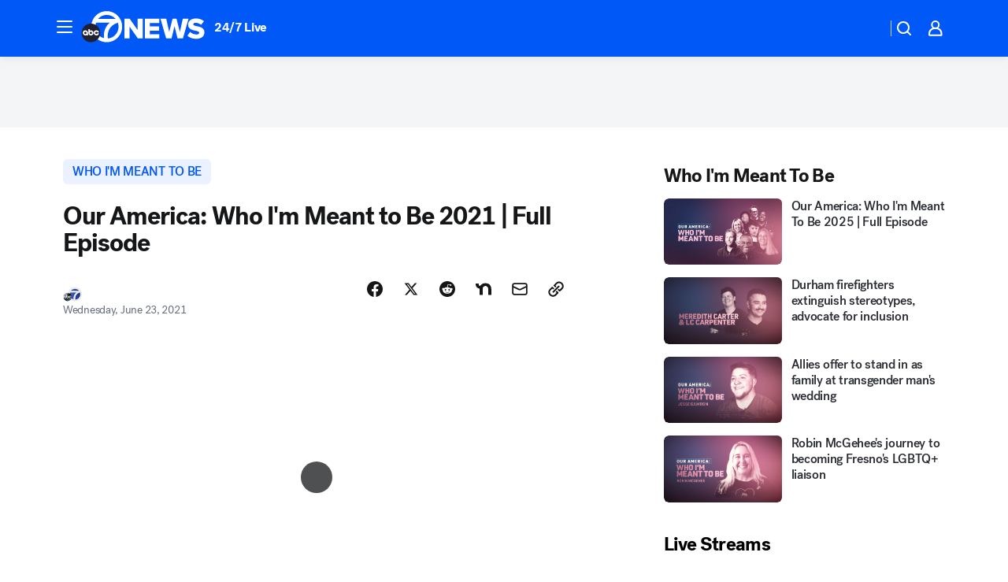

--- FILE ---
content_type: text/html; charset=utf-8
request_url: https://abc7news.com/post/our-america-who-im-meant-to-be-pride-month-2021-lgbtq-trans-in-america/10802983/?userab=abcn_du_cat_topic_feature_holdout-474*variant_b_redesign-1939%2Cabcn_popular_reads_exp-497*variant_b_7days_filter-2077%2Cabcn_ad_cadence-481*control-a-1962%2Cabcn_news_for_you_exp-496*variant_b_test-2075
body_size: 69907
content:

        <!DOCTYPE html>
        <html lang="en" lang="en">
            <head>
                <!-- ABCOTV | c14f5fe1030a | 6461 | 672c08e1e439ffd1505b2db4bea08b9a6439c85c | abc7news.com | Sun, 01 Feb 2026 00:31:09 GMT -->
                <meta charSet="utf-8" />
                <meta name="viewport" content="initial-scale=1.0, maximum-scale=3.0, user-scalable=yes" />
                <meta http-equiv="x-ua-compatible" content="IE=edge,chrome=1" />
                <meta property="og:locale" content="en_US" />
                <link href="https://cdn.abcotvs.net/abcotv" rel="preconnect" crossorigin />
                
                <link data-react-helmet="true" rel="alternate" hreflang="en" href="https://abc7news.com/post/our-america-who-im-meant-to-be-pride-month-2021-lgbtq-trans-in-america/10802983/"/><link data-react-helmet="true" rel="shortcut icon" href="https://cdn.abcotvs.net/abcotv/assets/news/kgo/images/logos/favicon.ico"/><link data-react-helmet="true" rel="manifest" href="/manifest.json"/><link data-react-helmet="true" rel="alternate" href="//abc7news.com/feed/" title="ABC7 San Francisco RSS" type="application/rss+xml"/><link data-react-helmet="true" rel="alternate" href="android-app://com.abclocal.kgo.news/http/abc7news.com/story/10802983"/><link data-react-helmet="true" rel="canonical" href="https://abc7news.com/post/our-america-who-im-meant-to-be-pride-month-2021-lgbtq-trans-in-america/10802983/"/><link data-react-helmet="true" rel="amphtml" href="https://abc7news.com/amp/post/our-america-who-im-meant-to-be-pride-month-2021-lgbtq-trans-in-america/10802983/"/><link data-react-helmet="true" href="//assets-cdn.abcotvs.net/abcotv/672c08e1e439-release-01-21-2026.8/client/abcotv/css/fusion-ff03edb4.css" rel="stylesheet"/><link data-react-helmet="true" href="//assets-cdn.abcotvs.net/abcotv/672c08e1e439-release-01-21-2026.8/client/abcotv/css/7987-3f6c1b98.css" rel="stylesheet"/><link data-react-helmet="true" href="//assets-cdn.abcotvs.net/abcotv/672c08e1e439-release-01-21-2026.8/client/abcotv/css/abcotv-fecb128a.css" rel="stylesheet"/><link data-react-helmet="true" href="//assets-cdn.abcotvs.net/abcotv/672c08e1e439-release-01-21-2026.8/client/abcotv/css/4037-607b0835.css" rel="stylesheet"/><link data-react-helmet="true" href="//assets-cdn.abcotvs.net/abcotv/672c08e1e439-release-01-21-2026.8/client/abcotv/css/1058-c22ddca8.css" rel="stylesheet"/><link data-react-helmet="true" href="//assets-cdn.abcotvs.net/abcotv/672c08e1e439-release-01-21-2026.8/client/abcotv/css/prism-story-104d8b6f.css" rel="stylesheet"/>
                <script>
                    window.__dataLayer = {"helpersEnabled":true,"page":{},"pzn":{},"site":{"device":"desktop","portal":"news"},"visitor":{}},
                        consentToken = window.localStorage.getItem('consentToken');

                    if (consentToken) {
                        console.log('consentToken', JSON.parse(consentToken))
                        window.__dataLayer.visitor = { consent : JSON.parse(consentToken) }; 
                    }
                </script>
                <script src="https://dcf.espn.com/TWDC-DTCI/prod/Bootstrap.js"></script>
                <link rel="preload" as="font" href="https://s.abcnews.com/assets/dtci/fonts/post-grotesk/PostGrotesk-Book.woff2" crossorigin>
<link rel="preload" as="font" href="https://s.abcnews.com/assets/dtci/fonts/post-grotesk/PostGrotesk-Bold.woff2" crossorigin>
<link rel="preload" as="font" href="https://s.abcnews.com/assets/dtci/fonts/post-grotesk/PostGrotesk-Medium.woff2" crossorigin>
<link rel="preload" as="font" href="https://s.abcnews.com/assets/dtci/fonts/klim/tiempos/TiemposText-Regular.woff2" crossorigin>
                <script src="//assets-cdn.abcotvs.net/abcotv/672c08e1e439-release-01-21-2026.8/client/abcotv/runtime-3c56a18c.js" defer></script><script src="//assets-cdn.abcotvs.net/abcotv/672c08e1e439-release-01-21-2026.8/client/abcotv/7987-0da20d09.js" defer></script><script src="//assets-cdn.abcotvs.net/abcotv/672c08e1e439-release-01-21-2026.8/client/abcotv/507-c7ed365d.js" defer></script><script src="//assets-cdn.abcotvs.net/abcotv/672c08e1e439-release-01-21-2026.8/client/abcotv/502-c12b28bb.js" defer></script><script src="//assets-cdn.abcotvs.net/abcotv/672c08e1e439-release-01-21-2026.8/client/abcotv/2561-2bebf93f.js" defer></script><script src="//assets-cdn.abcotvs.net/abcotv/672c08e1e439-release-01-21-2026.8/client/abcotv/8494-c13544f0.js" defer></script><script src="//assets-cdn.abcotvs.net/abcotv/672c08e1e439-release-01-21-2026.8/client/abcotv/4037-0a28bbfa.js" defer></script><script src="//assets-cdn.abcotvs.net/abcotv/672c08e1e439-release-01-21-2026.8/client/abcotv/8317-87b2f9ed.js" defer></script><script src="//assets-cdn.abcotvs.net/abcotv/672c08e1e439-release-01-21-2026.8/client/abcotv/1361-6dff86b9.js" defer></script><script src="//assets-cdn.abcotvs.net/abcotv/672c08e1e439-release-01-21-2026.8/client/abcotv/8115-0ce0b856.js" defer></script><script src="//assets-cdn.abcotvs.net/abcotv/672c08e1e439-release-01-21-2026.8/client/abcotv/9156-a35e6727.js" defer></script><script src="//assets-cdn.abcotvs.net/abcotv/672c08e1e439-release-01-21-2026.8/client/abcotv/1837-08f5fc38.js" defer></script><script src="//assets-cdn.abcotvs.net/abcotv/672c08e1e439-release-01-21-2026.8/client/abcotv/3167-3be5aec3.js" defer></script><script src="//assets-cdn.abcotvs.net/abcotv/672c08e1e439-release-01-21-2026.8/client/abcotv/8561-ef2ea49e.js" defer></script><script src="//assets-cdn.abcotvs.net/abcotv/672c08e1e439-release-01-21-2026.8/client/abcotv/1058-42fc71e2.js" defer></script>
                <link rel="prefetch" href="//assets-cdn.abcotvs.net/abcotv/672c08e1e439-release-01-21-2026.8/client/abcotv/_manifest.js" as="script" /><link rel="prefetch" href="//assets-cdn.abcotvs.net/abcotv/672c08e1e439-release-01-21-2026.8/client/abcotv/abcotv-ce2739af.js" as="script" />
<link rel="prefetch" href="//assets-cdn.abcotvs.net/abcotv/672c08e1e439-release-01-21-2026.8/client/abcotv/prism-story-1615e687.js" as="script" />
                <title data-react-helmet="true">Our America: Who I&#x27;m Meant to Be 2021 | Full Episode - ABC7 San Francisco</title>
                <meta data-react-helmet="true" name="description" content="We&#x27;re celebrating members of the transgender community as a part of a special series called &quot;Our America: Who I&#x27;m Meant to Be.&quot; "/><meta data-react-helmet="true" name="keywords" content="Our America: Who I&#x27;m Meant to Be, Pride Month 2021, LGBTQ+, trans in America, honey mahogany, Cecilia Chung, logan pierce, sir lex kennedy, zayn Anthony, hazel hart, karson coomes, kaylee harris, 10802983"/><meta data-react-helmet="true" name="tags" content="Who-I&#x27;m-Meant-To-Be,LGBTQ+,LGBTQ+-Pride,our-america"/><meta data-react-helmet="true" name="apple-itunes-app" content="app-id=407314068, affiliate-data=ct=kgo-smart-banner&amp;pt=302756, app-argument=https://abc7news.com/story/10802983"/><meta data-react-helmet="true" property="fb:app_id" content="479764485457445"/><meta data-react-helmet="true" property="fb:pages" content="57427307078"/><meta data-react-helmet="true" property="og:site_name" content="ABC7 San Francisco"/><meta data-react-helmet="true" property="og:url" content="https://abc7news.com/post/our-america-who-im-meant-to-be-pride-month-2021-lgbtq-trans-in-america/10802983/"/><meta data-react-helmet="true" property="og:title" content="Our America: Who I&#x27;m Meant to Be 2021 | Full Episode"/><meta data-react-helmet="true" property="og:description" content="We&#x27;re celebrating members of the transgender community as a part of a special series called &quot;Our America: Who I&#x27;m Meant to Be.&quot;"/><meta data-react-helmet="true" property="og:image" content="https://cdn.abcotvs.com/dip/images/10803022_061721-cc-our-america-WIMTB-key-art-img.jpg?w=1600"/><meta data-react-helmet="true" property="og:type" content="article"/><meta data-react-helmet="true" name="twitter:site" content="@abc7newsbayarea"/><meta data-react-helmet="true" name="twitter:creator" content="@abc7newsbayarea"/><meta data-react-helmet="true" name="twitter:url" content="https://abc7news.com/post/our-america-who-im-meant-to-be-pride-month-2021-lgbtq-trans-in-america/10802983/"/><meta data-react-helmet="true" name="twitter:title" content="Our America: Who I&#x27;m Meant to Be 2021 | Full Episode"/><meta data-react-helmet="true" name="twitter:description" content="We&#x27;re celebrating members of the transgender community as a part of a special series called &quot;Our America: Who I&#x27;m Meant to Be.&quot;"/><meta data-react-helmet="true" name="twitter:card" content="summary_large_image"/><meta data-react-helmet="true" name="twitter:image" content="https://cdn.abcotvs.com/dip/images/10803022_061721-cc-our-america-WIMTB-key-art-img.jpg?w=1600"/><meta data-react-helmet="true" name="twitter:app:name:iphone" content="kgo"/><meta data-react-helmet="true" name="twitter:app:id:iphone" content="407314068"/><meta data-react-helmet="true" name="twitter:app:name:googleplay" content="kgo"/><meta data-react-helmet="true" name="twitter:app:id:googleplay" content="com.abclocal.kgo.news"/><meta data-react-helmet="true" property="article:published_time" content="2021-06-21T16:00:00Z"/><meta data-react-helmet="true" property="article:modified_time" content="2022-06-01T14:14:43Z"/><meta data-react-helmet="true" property="article:section" content="our-america"/><meta data-react-helmet="true" name="title" content="Our America: Who I&#x27;m Meant to Be 2021 | Full Episode"/><meta data-react-helmet="true" name="medium" content="website"/><meta data-react-helmet="true" name="robots" content="max-image-preview:large"/>
                <script data-react-helmet="true" src="https://scripts.webcontentassessor.com/scripts/2861618ebeedab55aff63bbcff53232e80cba13d83492d335b72e228e566d16d"></script><script data-react-helmet="true" type="application/ld+json">{"@context":"http://schema.org/","@type":"NewsArticle","mainEntityOfPage":{"@id":"https://abc7news.com/post/our-america-who-im-meant-to-be-pride-month-2021-lgbtq-trans-in-america/10802983/","@type":"WebPage"},"about":[{"name":" Who I'm Meant To Be","@type":"Thing"}],"author":[{"name":"","@type":"Person"}],"dateline":"","dateModified":"2022-06-01T14:14:43.000Z","datePublished":"2021-06-23T07:00:00.000Z","headline":"Our America: Who I'm Meant to Be 2021 | Full Episode","mentions":[{"name":" OUR AMERICA","@type":"Thing"},{"name":" WHO I'M MEANT TO BE","@type":"Thing"},{"name":" LGBTQ+","@type":"Thing"},{"name":" LGBTQ+ PRIDE","@type":"Thing"}],"publisher":{"name":"","logo":{"url":"","width":0,"height":0,"@type":"ImageObject"},"@type":"Organization"}}</script>
                
                <script data-rum-type="legacy" data-rum-pct="100">(() => {function gc(n){n=document.cookie.match("(^|;) ?"+n+"=([^;]*)(;|$)");return n?n[2]:null}function sc(n){document.cookie=n}function smpl(n){n/=100;return!!n&&Math.random()<=n}var _nr=!1,_nrCookie=gc("_nr");null!==_nrCookie?"1"===_nrCookie&&(_nr=!0):smpl(100)?(_nr=!0,sc("_nr=1; path=/")):(_nr=!1,sc("_nr=0; path=/"));_nr && (() => {;window.NREUM||(NREUM={});NREUM.init={distributed_tracing:{enabled:true},privacy:{cookies_enabled:true},ajax:{deny_list:["bam.nr-data.net"]}};;NREUM.info = {"beacon":"bam.nr-data.net","errorBeacon":"bam.nr-data.net","sa":1,"licenseKey":"5985ced6ff","applicationID":"367459870"};__nr_require=function(t,e,n){function r(n){if(!e[n]){var o=e[n]={exports:{}};t[n][0].call(o.exports,function(e){var o=t[n][1][e];return r(o||e)},o,o.exports)}return e[n].exports}if("function"==typeof __nr_require)return __nr_require;for(var o=0;o<n.length;o++)r(n[o]);return r}({1:[function(t,e,n){function r(t){try{s.console&&console.log(t)}catch(e){}}var o,i=t("ee"),a=t(31),s={};try{o=localStorage.getItem("__nr_flags").split(","),console&&"function"==typeof console.log&&(s.console=!0,o.indexOf("dev")!==-1&&(s.dev=!0),o.indexOf("nr_dev")!==-1&&(s.nrDev=!0))}catch(c){}s.nrDev&&i.on("internal-error",function(t){r(t.stack)}),s.dev&&i.on("fn-err",function(t,e,n){r(n.stack)}),s.dev&&(r("NR AGENT IN DEVELOPMENT MODE"),r("flags: "+a(s,function(t,e){return t}).join(", ")))},{}],2:[function(t,e,n){function r(t,e,n,r,s){try{l?l-=1:o(s||new UncaughtException(t,e,n),!0)}catch(f){try{i("ierr",[f,c.now(),!0])}catch(d){}}return"function"==typeof u&&u.apply(this,a(arguments))}function UncaughtException(t,e,n){this.message=t||"Uncaught error with no additional information",this.sourceURL=e,this.line=n}function o(t,e){var n=e?null:c.now();i("err",[t,n])}var i=t("handle"),a=t(32),s=t("ee"),c=t("loader"),f=t("gos"),u=window.onerror,d=!1,p="nr@seenError";if(!c.disabled){var l=0;c.features.err=!0,t(1),window.onerror=r;try{throw new Error}catch(h){"stack"in h&&(t(14),t(13),"addEventListener"in window&&t(7),c.xhrWrappable&&t(15),d=!0)}s.on("fn-start",function(t,e,n){d&&(l+=1)}),s.on("fn-err",function(t,e,n){d&&!n[p]&&(f(n,p,function(){return!0}),this.thrown=!0,o(n))}),s.on("fn-end",function(){d&&!this.thrown&&l>0&&(l-=1)}),s.on("internal-error",function(t){i("ierr",[t,c.now(),!0])})}},{}],3:[function(t,e,n){var r=t("loader");r.disabled||(r.features.ins=!0)},{}],4:[function(t,e,n){function r(){U++,L=g.hash,this[u]=y.now()}function o(){U--,g.hash!==L&&i(0,!0);var t=y.now();this[h]=~~this[h]+t-this[u],this[d]=t}function i(t,e){E.emit("newURL",[""+g,e])}function a(t,e){t.on(e,function(){this[e]=y.now()})}var s="-start",c="-end",f="-body",u="fn"+s,d="fn"+c,p="cb"+s,l="cb"+c,h="jsTime",m="fetch",v="addEventListener",w=window,g=w.location,y=t("loader");if(w[v]&&y.xhrWrappable&&!y.disabled){var x=t(11),b=t(12),E=t(9),R=t(7),O=t(14),T=t(8),S=t(15),P=t(10),M=t("ee"),C=M.get("tracer"),N=t(23);t(17),y.features.spa=!0;var L,U=0;M.on(u,r),b.on(p,r),P.on(p,r),M.on(d,o),b.on(l,o),P.on(l,o),M.buffer([u,d,"xhr-resolved"]),R.buffer([u]),O.buffer(["setTimeout"+c,"clearTimeout"+s,u]),S.buffer([u,"new-xhr","send-xhr"+s]),T.buffer([m+s,m+"-done",m+f+s,m+f+c]),E.buffer(["newURL"]),x.buffer([u]),b.buffer(["propagate",p,l,"executor-err","resolve"+s]),C.buffer([u,"no-"+u]),P.buffer(["new-jsonp","cb-start","jsonp-error","jsonp-end"]),a(T,m+s),a(T,m+"-done"),a(P,"new-jsonp"),a(P,"jsonp-end"),a(P,"cb-start"),E.on("pushState-end",i),E.on("replaceState-end",i),w[v]("hashchange",i,N(!0)),w[v]("load",i,N(!0)),w[v]("popstate",function(){i(0,U>1)},N(!0))}},{}],5:[function(t,e,n){function r(){var t=new PerformanceObserver(function(t,e){var n=t.getEntries();s(v,[n])});try{t.observe({entryTypes:["resource"]})}catch(e){}}function o(t){if(s(v,[window.performance.getEntriesByType(w)]),window.performance["c"+p])try{window.performance[h](m,o,!1)}catch(t){}else try{window.performance[h]("webkit"+m,o,!1)}catch(t){}}function i(t){}if(window.performance&&window.performance.timing&&window.performance.getEntriesByType){var a=t("ee"),s=t("handle"),c=t(14),f=t(13),u=t(6),d=t(23),p="learResourceTimings",l="addEventListener",h="removeEventListener",m="resourcetimingbufferfull",v="bstResource",w="resource",g="-start",y="-end",x="fn"+g,b="fn"+y,E="bstTimer",R="pushState",O=t("loader");if(!O.disabled){O.features.stn=!0,t(9),"addEventListener"in window&&t(7);var T=NREUM.o.EV;a.on(x,function(t,e){var n=t[0];n instanceof T&&(this.bstStart=O.now())}),a.on(b,function(t,e){var n=t[0];n instanceof T&&s("bst",[n,e,this.bstStart,O.now()])}),c.on(x,function(t,e,n){this.bstStart=O.now(),this.bstType=n}),c.on(b,function(t,e){s(E,[e,this.bstStart,O.now(),this.bstType])}),f.on(x,function(){this.bstStart=O.now()}),f.on(b,function(t,e){s(E,[e,this.bstStart,O.now(),"requestAnimationFrame"])}),a.on(R+g,function(t){this.time=O.now(),this.startPath=location.pathname+location.hash}),a.on(R+y,function(t){s("bstHist",[location.pathname+location.hash,this.startPath,this.time])}),u()?(s(v,[window.performance.getEntriesByType("resource")]),r()):l in window.performance&&(window.performance["c"+p]?window.performance[l](m,o,d(!1)):window.performance[l]("webkit"+m,o,d(!1))),document[l]("scroll",i,d(!1)),document[l]("keypress",i,d(!1)),document[l]("click",i,d(!1))}}},{}],6:[function(t,e,n){e.exports=function(){return"PerformanceObserver"in window&&"function"==typeof window.PerformanceObserver}},{}],7:[function(t,e,n){function r(t){for(var e=t;e&&!e.hasOwnProperty(u);)e=Object.getPrototypeOf(e);e&&o(e)}function o(t){s.inPlace(t,[u,d],"-",i)}function i(t,e){return t[1]}var a=t("ee").get("events"),s=t("wrap-function")(a,!0),c=t("gos"),f=XMLHttpRequest,u="addEventListener",d="removeEventListener";e.exports=a,"getPrototypeOf"in Object?(r(document),r(window),r(f.prototype)):f.prototype.hasOwnProperty(u)&&(o(window),o(f.prototype)),a.on(u+"-start",function(t,e){var n=t[1];if(null!==n&&("function"==typeof n||"object"==typeof n)){var r=c(n,"nr@wrapped",function(){function t(){if("function"==typeof n.handleEvent)return n.handleEvent.apply(n,arguments)}var e={object:t,"function":n}[typeof n];return e?s(e,"fn-",null,e.name||"anonymous"):n});this.wrapped=t[1]=r}}),a.on(d+"-start",function(t){t[1]=this.wrapped||t[1]})},{}],8:[function(t,e,n){function r(t,e,n){var r=t[e];"function"==typeof r&&(t[e]=function(){var t=i(arguments),e={};o.emit(n+"before-start",[t],e);var a;e[m]&&e[m].dt&&(a=e[m].dt);var s=r.apply(this,t);return o.emit(n+"start",[t,a],s),s.then(function(t){return o.emit(n+"end",[null,t],s),t},function(t){throw o.emit(n+"end",[t],s),t})})}var o=t("ee").get("fetch"),i=t(32),a=t(31);e.exports=o;var s=window,c="fetch-",f=c+"body-",u=["arrayBuffer","blob","json","text","formData"],d=s.Request,p=s.Response,l=s.fetch,h="prototype",m="nr@context";d&&p&&l&&(a(u,function(t,e){r(d[h],e,f),r(p[h],e,f)}),r(s,"fetch",c),o.on(c+"end",function(t,e){var n=this;if(e){var r=e.headers.get("content-length");null!==r&&(n.rxSize=r),o.emit(c+"done",[null,e],n)}else o.emit(c+"done",[t],n)}))},{}],9:[function(t,e,n){var r=t("ee").get("history"),o=t("wrap-function")(r);e.exports=r;var i=window.history&&window.history.constructor&&window.history.constructor.prototype,a=window.history;i&&i.pushState&&i.replaceState&&(a=i),o.inPlace(a,["pushState","replaceState"],"-")},{}],10:[function(t,e,n){function r(t){function e(){f.emit("jsonp-end",[],l),t.removeEventListener("load",e,c(!1)),t.removeEventListener("error",n,c(!1))}function n(){f.emit("jsonp-error",[],l),f.emit("jsonp-end",[],l),t.removeEventListener("load",e,c(!1)),t.removeEventListener("error",n,c(!1))}var r=t&&"string"==typeof t.nodeName&&"script"===t.nodeName.toLowerCase();if(r){var o="function"==typeof t.addEventListener;if(o){var a=i(t.src);if(a){var d=s(a),p="function"==typeof d.parent[d.key];if(p){var l={};u.inPlace(d.parent,[d.key],"cb-",l),t.addEventListener("load",e,c(!1)),t.addEventListener("error",n,c(!1)),f.emit("new-jsonp",[t.src],l)}}}}}function o(){return"addEventListener"in window}function i(t){var e=t.match(d);return e?e[1]:null}function a(t,e){var n=t.match(l),r=n[1],o=n[3];return o?a(o,e[r]):e[r]}function s(t){var e=t.match(p);return e&&e.length>=3?{key:e[2],parent:a(e[1],window)}:{key:t,parent:window}}var c=t(23),f=t("ee").get("jsonp"),u=t("wrap-function")(f);if(e.exports=f,o()){var d=/[?&](?:callback|cb)=([^&#]+)/,p=/(.*).([^.]+)/,l=/^(w+)(.|$)(.*)$/,h=["appendChild","insertBefore","replaceChild"];Node&&Node.prototype&&Node.prototype.appendChild?u.inPlace(Node.prototype,h,"dom-"):(u.inPlace(HTMLElement.prototype,h,"dom-"),u.inPlace(HTMLHeadElement.prototype,h,"dom-"),u.inPlace(HTMLBodyElement.prototype,h,"dom-")),f.on("dom-start",function(t){r(t[0])})}},{}],11:[function(t,e,n){var r=t("ee").get("mutation"),o=t("wrap-function")(r),i=NREUM.o.MO;e.exports=r,i&&(window.MutationObserver=function(t){return this instanceof i?new i(o(t,"fn-")):i.apply(this,arguments)},MutationObserver.prototype=i.prototype)},{}],12:[function(t,e,n){function r(t){var e=i.context(),n=s(t,"executor-",e,null,!1),r=new f(n);return i.context(r).getCtx=function(){return e},r}var o=t("wrap-function"),i=t("ee").get("promise"),a=t("ee").getOrSetContext,s=o(i),c=t(31),f=NREUM.o.PR;e.exports=i,f&&(window.Promise=r,["all","race"].forEach(function(t){var e=f[t];f[t]=function(n){function r(t){return function(){i.emit("propagate",[null,!o],a,!1,!1),o=o||!t}}var o=!1;c(n,function(e,n){Promise.resolve(n).then(r("all"===t),r(!1))});var a=e.apply(f,arguments),s=f.resolve(a);return s}}),["resolve","reject"].forEach(function(t){var e=f[t];f[t]=function(t){var n=e.apply(f,arguments);return t!==n&&i.emit("propagate",[t,!0],n,!1,!1),n}}),f.prototype["catch"]=function(t){return this.then(null,t)},f.prototype=Object.create(f.prototype,{constructor:{value:r}}),c(Object.getOwnPropertyNames(f),function(t,e){try{r[e]=f[e]}catch(n){}}),o.wrapInPlace(f.prototype,"then",function(t){return function(){var e=this,n=o.argsToArray.apply(this,arguments),r=a(e);r.promise=e,n[0]=s(n[0],"cb-",r,null,!1),n[1]=s(n[1],"cb-",r,null,!1);var c=t.apply(this,n);return r.nextPromise=c,i.emit("propagate",[e,!0],c,!1,!1),c}}),i.on("executor-start",function(t){t[0]=s(t[0],"resolve-",this,null,!1),t[1]=s(t[1],"resolve-",this,null,!1)}),i.on("executor-err",function(t,e,n){t[1](n)}),i.on("cb-end",function(t,e,n){i.emit("propagate",[n,!0],this.nextPromise,!1,!1)}),i.on("propagate",function(t,e,n){this.getCtx&&!e||(this.getCtx=function(){if(t instanceof Promise)var e=i.context(t);return e&&e.getCtx?e.getCtx():this})}),r.toString=function(){return""+f})},{}],13:[function(t,e,n){var r=t("ee").get("raf"),o=t("wrap-function")(r),i="equestAnimationFrame";e.exports=r,o.inPlace(window,["r"+i,"mozR"+i,"webkitR"+i,"msR"+i],"raf-"),r.on("raf-start",function(t){t[0]=o(t[0],"fn-")})},{}],14:[function(t,e,n){function r(t,e,n){t[0]=a(t[0],"fn-",null,n)}function o(t,e,n){this.method=n,this.timerDuration=isNaN(t[1])?0:+t[1],t[0]=a(t[0],"fn-",this,n)}var i=t("ee").get("timer"),a=t("wrap-function")(i),s="setTimeout",c="setInterval",f="clearTimeout",u="-start",d="-";e.exports=i,a.inPlace(window,[s,"setImmediate"],s+d),a.inPlace(window,[c],c+d),a.inPlace(window,[f,"clearImmediate"],f+d),i.on(c+u,r),i.on(s+u,o)},{}],15:[function(t,e,n){function r(t,e){d.inPlace(e,["onreadystatechange"],"fn-",s)}function o(){var t=this,e=u.context(t);t.readyState>3&&!e.resolved&&(e.resolved=!0,u.emit("xhr-resolved",[],t)),d.inPlace(t,y,"fn-",s)}function i(t){x.push(t),m&&(E?E.then(a):w?w(a):(R=-R,O.data=R))}function a(){for(var t=0;t<x.length;t++)r([],x[t]);x.length&&(x=[])}function s(t,e){return e}function c(t,e){for(var n in t)e[n]=t[n];return e}t(7);var f=t("ee"),u=f.get("xhr"),d=t("wrap-function")(u),p=t(23),l=NREUM.o,h=l.XHR,m=l.MO,v=l.PR,w=l.SI,g="readystatechange",y=["onload","onerror","onabort","onloadstart","onloadend","onprogress","ontimeout"],x=[];e.exports=u;var b=window.XMLHttpRequest=function(t){var e=new h(t);try{u.emit("new-xhr",[e],e),e.addEventListener(g,o,p(!1))}catch(n){try{u.emit("internal-error",[n])}catch(r){}}return e};if(c(h,b),b.prototype=h.prototype,d.inPlace(b.prototype,["open","send"],"-xhr-",s),u.on("send-xhr-start",function(t,e){r(t,e),i(e)}),u.on("open-xhr-start",r),m){var E=v&&v.resolve();if(!w&&!v){var R=1,O=document.createTextNode(R);new m(a).observe(O,{characterData:!0})}}else f.on("fn-end",function(t){t[0]&&t[0].type===g||a()})},{}],16:[function(t,e,n){function r(t){if(!s(t))return null;var e=window.NREUM;if(!e.loader_config)return null;var n=(e.loader_config.accountID||"").toString()||null,r=(e.loader_config.agentID||"").toString()||null,f=(e.loader_config.trustKey||"").toString()||null;if(!n||!r)return null;var h=l.generateSpanId(),m=l.generateTraceId(),v=Date.now(),w={spanId:h,traceId:m,timestamp:v};return(t.sameOrigin||c(t)&&p())&&(w.traceContextParentHeader=o(h,m),w.traceContextStateHeader=i(h,v,n,r,f)),(t.sameOrigin&&!u()||!t.sameOrigin&&c(t)&&d())&&(w.newrelicHeader=a(h,m,v,n,r,f)),w}function o(t,e){return"00-"+e+"-"+t+"-01"}function i(t,e,n,r,o){var i=0,a="",s=1,c="",f="";return o+"@nr="+i+"-"+s+"-"+n+"-"+r+"-"+t+"-"+a+"-"+c+"-"+f+"-"+e}function a(t,e,n,r,o,i){var a="btoa"in window&&"function"==typeof window.btoa;if(!a)return null;var s={v:[0,1],d:{ty:"Browser",ac:r,ap:o,id:t,tr:e,ti:n}};return i&&r!==i&&(s.d.tk=i),btoa(JSON.stringify(s))}function s(t){return f()&&c(t)}function c(t){var e=!1,n={};if("init"in NREUM&&"distributed_tracing"in NREUM.init&&(n=NREUM.init.distributed_tracing),t.sameOrigin)e=!0;else if(n.allowed_origins instanceof Array)for(var r=0;r<n.allowed_origins.length;r++){var o=h(n.allowed_origins[r]);if(t.hostname===o.hostname&&t.protocol===o.protocol&&t.port===o.port){e=!0;break}}return e}function f(){return"init"in NREUM&&"distributed_tracing"in NREUM.init&&!!NREUM.init.distributed_tracing.enabled}function u(){return"init"in NREUM&&"distributed_tracing"in NREUM.init&&!!NREUM.init.distributed_tracing.exclude_newrelic_header}function d(){return"init"in NREUM&&"distributed_tracing"in NREUM.init&&NREUM.init.distributed_tracing.cors_use_newrelic_header!==!1}function p(){return"init"in NREUM&&"distributed_tracing"in NREUM.init&&!!NREUM.init.distributed_tracing.cors_use_tracecontext_headers}var l=t(28),h=t(18);e.exports={generateTracePayload:r,shouldGenerateTrace:s}},{}],17:[function(t,e,n){function r(t){var e=this.params,n=this.metrics;if(!this.ended){this.ended=!0;for(var r=0;r<p;r++)t.removeEventListener(d[r],this.listener,!1);return e.protocol&&"data"===e.protocol?void g("Ajax/DataUrl/Excluded"):void(e.aborted||(n.duration=a.now()-this.startTime,this.loadCaptureCalled||4!==t.readyState?null==e.status&&(e.status=0):i(this,t),n.cbTime=this.cbTime,s("xhr",[e,n,this.startTime,this.endTime,"xhr"],this)))}}function o(t,e){var n=c(e),r=t.params;r.hostname=n.hostname,r.port=n.port,r.protocol=n.protocol,r.host=n.hostname+":"+n.port,r.pathname=n.pathname,t.parsedOrigin=n,t.sameOrigin=n.sameOrigin}function i(t,e){t.params.status=e.status;var n=v(e,t.lastSize);if(n&&(t.metrics.rxSize=n),t.sameOrigin){var r=e.getResponseHeader("X-NewRelic-App-Data");r&&(t.params.cat=r.split(", ").pop())}t.loadCaptureCalled=!0}var a=t("loader");if(a.xhrWrappable&&!a.disabled){var s=t("handle"),c=t(18),f=t(16).generateTracePayload,u=t("ee"),d=["load","error","abort","timeout"],p=d.length,l=t("id"),h=t(24),m=t(22),v=t(19),w=t(23),g=t(25).recordSupportability,y=NREUM.o.REQ,x=window.XMLHttpRequest;a.features.xhr=!0,t(15),t(8),u.on("new-xhr",function(t){var e=this;e.totalCbs=0,e.called=0,e.cbTime=0,e.end=r,e.ended=!1,e.xhrGuids={},e.lastSize=null,e.loadCaptureCalled=!1,e.params=this.params||{},e.metrics=this.metrics||{},t.addEventListener("load",function(n){i(e,t)},w(!1)),h&&(h>34||h<10)||t.addEventListener("progress",function(t){e.lastSize=t.loaded},w(!1))}),u.on("open-xhr-start",function(t){this.params={method:t[0]},o(this,t[1]),this.metrics={}}),u.on("open-xhr-end",function(t,e){"loader_config"in NREUM&&"xpid"in NREUM.loader_config&&this.sameOrigin&&e.setRequestHeader("X-NewRelic-ID",NREUM.loader_config.xpid);var n=f(this.parsedOrigin);if(n){var r=!1;n.newrelicHeader&&(e.setRequestHeader("newrelic",n.newrelicHeader),r=!0),n.traceContextParentHeader&&(e.setRequestHeader("traceparent",n.traceContextParentHeader),n.traceContextStateHeader&&e.setRequestHeader("tracestate",n.traceContextStateHeader),r=!0),r&&(this.dt=n)}}),u.on("send-xhr-start",function(t,e){var n=this.metrics,r=t[0],o=this;if(n&&r){var i=m(r);i&&(n.txSize=i)}this.startTime=a.now(),this.listener=function(t){try{"abort"!==t.type||o.loadCaptureCalled||(o.params.aborted=!0),("load"!==t.type||o.called===o.totalCbs&&(o.onloadCalled||"function"!=typeof e.onload))&&o.end(e)}catch(n){try{u.emit("internal-error",[n])}catch(r){}}};for(var s=0;s<p;s++)e.addEventListener(d[s],this.listener,w(!1))}),u.on("xhr-cb-time",function(t,e,n){this.cbTime+=t,e?this.onloadCalled=!0:this.called+=1,this.called!==this.totalCbs||!this.onloadCalled&&"function"==typeof n.onload||this.end(n)}),u.on("xhr-load-added",function(t,e){var n=""+l(t)+!!e;this.xhrGuids&&!this.xhrGuids[n]&&(this.xhrGuids[n]=!0,this.totalCbs+=1)}),u.on("xhr-load-removed",function(t,e){var n=""+l(t)+!!e;this.xhrGuids&&this.xhrGuids[n]&&(delete this.xhrGuids[n],this.totalCbs-=1)}),u.on("xhr-resolved",function(){this.endTime=a.now()}),u.on("addEventListener-end",function(t,e){e instanceof x&&"load"===t[0]&&u.emit("xhr-load-added",[t[1],t[2]],e)}),u.on("removeEventListener-end",function(t,e){e instanceof x&&"load"===t[0]&&u.emit("xhr-load-removed",[t[1],t[2]],e)}),u.on("fn-start",function(t,e,n){e instanceof x&&("onload"===n&&(this.onload=!0),("load"===(t[0]&&t[0].type)||this.onload)&&(this.xhrCbStart=a.now()))}),u.on("fn-end",function(t,e){this.xhrCbStart&&u.emit("xhr-cb-time",[a.now()-this.xhrCbStart,this.onload,e],e)}),u.on("fetch-before-start",function(t){function e(t,e){var n=!1;return e.newrelicHeader&&(t.set("newrelic",e.newrelicHeader),n=!0),e.traceContextParentHeader&&(t.set("traceparent",e.traceContextParentHeader),e.traceContextStateHeader&&t.set("tracestate",e.traceContextStateHeader),n=!0),n}var n,r=t[1]||{};"string"==typeof t[0]?n=t[0]:t[0]&&t[0].url?n=t[0].url:window.URL&&t[0]&&t[0]instanceof URL&&(n=t[0].href),n&&(this.parsedOrigin=c(n),this.sameOrigin=this.parsedOrigin.sameOrigin);var o=f(this.parsedOrigin);if(o&&(o.newrelicHeader||o.traceContextParentHeader))if("string"==typeof t[0]||window.URL&&t[0]&&t[0]instanceof URL){var i={};for(var a in r)i[a]=r[a];i.headers=new Headers(r.headers||{}),e(i.headers,o)&&(this.dt=o),t.length>1?t[1]=i:t.push(i)}else t[0]&&t[0].headers&&e(t[0].headers,o)&&(this.dt=o)}),u.on("fetch-start",function(t,e){this.params={},this.metrics={},this.startTime=a.now(),this.dt=e,t.length>=1&&(this.target=t[0]),t.length>=2&&(this.opts=t[1]);var n,r=this.opts||{},i=this.target;if("string"==typeof i?n=i:"object"==typeof i&&i instanceof y?n=i.url:window.URL&&"object"==typeof i&&i instanceof URL&&(n=i.href),o(this,n),"data"!==this.params.protocol){var s=(""+(i&&i instanceof y&&i.method||r.method||"GET")).toUpperCase();this.params.method=s,this.txSize=m(r.body)||0}}),u.on("fetch-done",function(t,e){if(this.endTime=a.now(),this.params||(this.params={}),"data"===this.params.protocol)return void g("Ajax/DataUrl/Excluded");this.params.status=e?e.status:0;var n;"string"==typeof this.rxSize&&this.rxSize.length>0&&(n=+this.rxSize);var r={txSize:this.txSize,rxSize:n,duration:a.now()-this.startTime};s("xhr",[this.params,r,this.startTime,this.endTime,"fetch"],this)})}},{}],18:[function(t,e,n){var r={};e.exports=function(t){if(t in r)return r[t];if(0===(t||"").indexOf("data:"))return{protocol:"data"};var e=document.createElement("a"),n=window.location,o={};e.href=t,o.port=e.port;var i=e.href.split("://");!o.port&&i[1]&&(o.port=i[1].split("/")[0].split("@").pop().split(":")[1]),o.port&&"0"!==o.port||(o.port="https"===i[0]?"443":"80"),o.hostname=e.hostname||n.hostname,o.pathname=e.pathname,o.protocol=i[0],"/"!==o.pathname.charAt(0)&&(o.pathname="/"+o.pathname);var a=!e.protocol||":"===e.protocol||e.protocol===n.protocol,s=e.hostname===document.domain&&e.port===n.port;return o.sameOrigin=a&&(!e.hostname||s),"/"===o.pathname&&(r[t]=o),o}},{}],19:[function(t,e,n){function r(t,e){var n=t.responseType;return"json"===n&&null!==e?e:"arraybuffer"===n||"blob"===n||"json"===n?o(t.response):"text"===n||""===n||void 0===n?o(t.responseText):void 0}var o=t(22);e.exports=r},{}],20:[function(t,e,n){function r(){}function o(t,e,n,r){return function(){return u.recordSupportability("API/"+e+"/called"),i(t+e,[f.now()].concat(s(arguments)),n?null:this,r),n?void 0:this}}var i=t("handle"),a=t(31),s=t(32),c=t("ee").get("tracer"),f=t("loader"),u=t(25),d=NREUM;"undefined"==typeof window.newrelic&&(newrelic=d);var p=["setPageViewName","setCustomAttribute","setErrorHandler","finished","addToTrace","inlineHit","addRelease"],l="api-",h=l+"ixn-";a(p,function(t,e){d[e]=o(l,e,!0,"api")}),d.addPageAction=o(l,"addPageAction",!0),d.setCurrentRouteName=o(l,"routeName",!0),e.exports=newrelic,d.interaction=function(){return(new r).get()};var m=r.prototype={createTracer:function(t,e){var n={},r=this,o="function"==typeof e;return i(h+"tracer",[f.now(),t,n],r),function(){if(c.emit((o?"":"no-")+"fn-start",[f.now(),r,o],n),o)try{return e.apply(this,arguments)}catch(t){throw c.emit("fn-err",[arguments,this,t],n),t}finally{c.emit("fn-end",[f.now()],n)}}}};a("actionText,setName,setAttribute,save,ignore,onEnd,getContext,end,get".split(","),function(t,e){m[e]=o(h,e)}),newrelic.noticeError=function(t,e){"string"==typeof t&&(t=new Error(t)),u.recordSupportability("API/noticeError/called"),i("err",[t,f.now(),!1,e])}},{}],21:[function(t,e,n){function r(t){if(NREUM.init){for(var e=NREUM.init,n=t.split("."),r=0;r<n.length-1;r++)if(e=e[n[r]],"object"!=typeof e)return;return e=e[n[n.length-1]]}}e.exports={getConfiguration:r}},{}],22:[function(t,e,n){e.exports=function(t){if("string"==typeof t&&t.length)return t.length;if("object"==typeof t){if("undefined"!=typeof ArrayBuffer&&t instanceof ArrayBuffer&&t.byteLength)return t.byteLength;if("undefined"!=typeof Blob&&t instanceof Blob&&t.size)return t.size;if(!("undefined"!=typeof FormData&&t instanceof FormData))try{return JSON.stringify(t).length}catch(e){return}}}},{}],23:[function(t,e,n){var r=!1;try{var o=Object.defineProperty({},"passive",{get:function(){r=!0}});window.addEventListener("testPassive",null,o),window.removeEventListener("testPassive",null,o)}catch(i){}e.exports=function(t){return r?{passive:!0,capture:!!t}:!!t}},{}],24:[function(t,e,n){var r=0,o=navigator.userAgent.match(/Firefox[/s](d+.d+)/);o&&(r=+o[1]),e.exports=r},{}],25:[function(t,e,n){function r(t,e){var n=[a,t,{name:t},e];return i("storeMetric",n,null,"api"),n}function o(t,e){var n=[s,t,{name:t},e];return i("storeEventMetrics",n,null,"api"),n}var i=t("handle"),a="sm",s="cm";e.exports={constants:{SUPPORTABILITY_METRIC:a,CUSTOM_METRIC:s},recordSupportability:r,recordCustom:o}},{}],26:[function(t,e,n){function r(){return s.exists&&performance.now?Math.round(performance.now()):(i=Math.max((new Date).getTime(),i))-a}function o(){return i}var i=(new Date).getTime(),a=i,s=t(33);e.exports=r,e.exports.offset=a,e.exports.getLastTimestamp=o},{}],27:[function(t,e,n){function r(t,e){var n=t.getEntries();n.forEach(function(t){"first-paint"===t.name?l("timing",["fp",Math.floor(t.startTime)]):"first-contentful-paint"===t.name&&l("timing",["fcp",Math.floor(t.startTime)])})}function o(t,e){var n=t.getEntries();if(n.length>0){var r=n[n.length-1];if(f&&f<r.startTime)return;var o=[r],i=a({});i&&o.push(i),l("lcp",o)}}function i(t){t.getEntries().forEach(function(t){t.hadRecentInput||l("cls",[t])})}function a(t){var e=navigator.connection||navigator.mozConnection||navigator.webkitConnection;if(e)return e.type&&(t["net-type"]=e.type),e.effectiveType&&(t["net-etype"]=e.effectiveType),e.rtt&&(t["net-rtt"]=e.rtt),e.downlink&&(t["net-dlink"]=e.downlink),t}function s(t){if(t instanceof w&&!y){var e=Math.round(t.timeStamp),n={type:t.type};a(n),e<=h.now()?n.fid=h.now()-e:e>h.offset&&e<=Date.now()?(e-=h.offset,n.fid=h.now()-e):e=h.now(),y=!0,l("timing",["fi",e,n])}}function c(t){"hidden"===t&&(f=h.now(),l("pageHide",[f]))}if(!("init"in NREUM&&"page_view_timing"in NREUM.init&&"enabled"in NREUM.init.page_view_timing&&NREUM.init.page_view_timing.enabled===!1)){var f,u,d,p,l=t("handle"),h=t("loader"),m=t(30),v=t(23),w=NREUM.o.EV;if("PerformanceObserver"in window&&"function"==typeof window.PerformanceObserver){u=new PerformanceObserver(r);try{u.observe({entryTypes:["paint"]})}catch(g){}d=new PerformanceObserver(o);try{d.observe({entryTypes:["largest-contentful-paint"]})}catch(g){}p=new PerformanceObserver(i);try{p.observe({type:"layout-shift",buffered:!0})}catch(g){}}if("addEventListener"in document){var y=!1,x=["click","keydown","mousedown","pointerdown","touchstart"];x.forEach(function(t){document.addEventListener(t,s,v(!1))})}m(c)}},{}],28:[function(t,e,n){function r(){function t(){return e?15&e[n++]:16*Math.random()|0}var e=null,n=0,r=window.crypto||window.msCrypto;r&&r.getRandomValues&&(e=r.getRandomValues(new Uint8Array(31)));for(var o,i="xxxxxxxx-xxxx-4xxx-yxxx-xxxxxxxxxxxx",a="",s=0;s<i.length;s++)o=i[s],"x"===o?a+=t().toString(16):"y"===o?(o=3&t()|8,a+=o.toString(16)):a+=o;return a}function o(){return a(16)}function i(){return a(32)}function a(t){function e(){return n?15&n[r++]:16*Math.random()|0}var n=null,r=0,o=window.crypto||window.msCrypto;o&&o.getRandomValues&&Uint8Array&&(n=o.getRandomValues(new Uint8Array(t)));for(var i=[],a=0;a<t;a++)i.push(e().toString(16));return i.join("")}e.exports={generateUuid:r,generateSpanId:o,generateTraceId:i}},{}],29:[function(t,e,n){function r(t,e){if(!o)return!1;if(t!==o)return!1;if(!e)return!0;if(!i)return!1;for(var n=i.split("."),r=e.split("."),a=0;a<r.length;a++)if(r[a]!==n[a])return!1;return!0}var o=null,i=null,a=/Version\/(\S+)\s+Safari/;if(navigator.userAgent){var s=navigator.userAgent,c=s.match(a);c&&s.indexOf("Chrome")===-1&&s.indexOf("Chromium")===-1&&(o="Safari",i=c[1])}e.exports={agent:o,version:i,match:r}},{}],30:[function(t,e,n){function r(t){function e(){t(s&&document[s]?document[s]:document[i]?"hidden":"visible")}"addEventListener"in document&&a&&document.addEventListener(a,e,o(!1))}var o=t(23);e.exports=r;var i,a,s;"undefined"!=typeof document.hidden?(i="hidden",a="visibilitychange",s="visibilityState"):"undefined"!=typeof document.msHidden?(i="msHidden",a="msvisibilitychange"):"undefined"!=typeof document.webkitHidden&&(i="webkitHidden",a="webkitvisibilitychange",s="webkitVisibilityState")},{}],31:[function(t,e,n){function r(t,e){var n=[],r="",i=0;for(r in t)o.call(t,r)&&(n[i]=e(r,t[r]),i+=1);return n}var o=Object.prototype.hasOwnProperty;e.exports=r},{}],32:[function(t,e,n){function r(t,e,n){e||(e=0),"undefined"==typeof n&&(n=t?t.length:0);for(var r=-1,o=n-e||0,i=Array(o<0?0:o);++r<o;)i[r]=t[e+r];return i}e.exports=r},{}],33:[function(t,e,n){e.exports={exists:"undefined"!=typeof window.performance&&window.performance.timing&&"undefined"!=typeof window.performance.timing.navigationStart}},{}],ee:[function(t,e,n){function r(){}function o(t){function e(t){return t&&t instanceof r?t:t?f(t,c,a):a()}function n(n,r,o,i,a){if(a!==!1&&(a=!0),!l.aborted||i){t&&a&&t(n,r,o);for(var s=e(o),c=m(n),f=c.length,u=0;u<f;u++)c[u].apply(s,r);var p=d[y[n]];return p&&p.push([x,n,r,s]),s}}function i(t,e){g[t]=m(t).concat(e)}function h(t,e){var n=g[t];if(n)for(var r=0;r<n.length;r++)n[r]===e&&n.splice(r,1)}function m(t){return g[t]||[]}function v(t){return p[t]=p[t]||o(n)}function w(t,e){l.aborted||u(t,function(t,n){e=e||"feature",y[n]=e,e in d||(d[e]=[])})}var g={},y={},x={on:i,addEventListener:i,removeEventListener:h,emit:n,get:v,listeners:m,context:e,buffer:w,abort:s,aborted:!1};return x}function i(t){return f(t,c,a)}function a(){return new r}function s(){(d.api||d.feature)&&(l.aborted=!0,d=l.backlog={})}var c="nr@context",f=t("gos"),u=t(31),d={},p={},l=e.exports=o();e.exports.getOrSetContext=i,l.backlog=d},{}],gos:[function(t,e,n){function r(t,e,n){if(o.call(t,e))return t[e];var r=n();if(Object.defineProperty&&Object.keys)try{return Object.defineProperty(t,e,{value:r,writable:!0,enumerable:!1}),r}catch(i){}return t[e]=r,r}var o=Object.prototype.hasOwnProperty;e.exports=r},{}],handle:[function(t,e,n){function r(t,e,n,r){o.buffer([t],r),o.emit(t,e,n)}var o=t("ee").get("handle");e.exports=r,r.ee=o},{}],id:[function(t,e,n){function r(t){var e=typeof t;return!t||"object"!==e&&"function"!==e?-1:t===window?0:a(t,i,function(){return o++})}var o=1,i="nr@id",a=t("gos");e.exports=r},{}],loader:[function(t,e,n){function r(){if(!T++){var t=O.info=NREUM.info,e=m.getElementsByTagName("script")[0];if(setTimeout(f.abort,3e4),!(t&&t.licenseKey&&t.applicationID&&e))return f.abort();c(E,function(e,n){t[e]||(t[e]=n)});var n=a();s("mark",["onload",n+O.offset],null,"api"),s("timing",["load",n]);var r=m.createElement("script");0===t.agent.indexOf("http://")||0===t.agent.indexOf("https://")?r.src=t.agent:r.src=l+"://"+t.agent,e.parentNode.insertBefore(r,e)}}function o(){"complete"===m.readyState&&i()}function i(){s("mark",["domContent",a()+O.offset],null,"api")}var a=t(26),s=t("handle"),c=t(31),f=t("ee"),u=t(29),d=t(21),p=t(23),l=d.getConfiguration("ssl")===!1?"http":"https",h=window,m=h.document,v="addEventListener",w="attachEvent",g=h.XMLHttpRequest,y=g&&g.prototype,x=!1;NREUM.o={ST:setTimeout,SI:h.setImmediate,CT:clearTimeout,XHR:g,REQ:h.Request,EV:h.Event,PR:h.Promise,MO:h.MutationObserver};var b=""+location,E={beacon:"bam.nr-data.net",errorBeacon:"bam.nr-data.net",agent:"js-agent.newrelic.com/nr-spa-1216.min.js"},R=g&&y&&y[v]&&!/CriOS/.test(navigator.userAgent),O=e.exports={offset:a.getLastTimestamp(),now:a,origin:b,features:{},xhrWrappable:R,userAgent:u,disabled:x};if(!x){t(20),t(27),m[v]?(m[v]("DOMContentLoaded",i,p(!1)),h[v]("load",r,p(!1))):(m[w]("onreadystatechange",o),h[w]("onload",r)),s("mark",["firstbyte",a.getLastTimestamp()],null,"api");var T=0}},{}],"wrap-function":[function(t,e,n){function r(t,e){function n(e,n,r,c,f){function nrWrapper(){var i,a,u,p;try{a=this,i=d(arguments),u="function"==typeof r?r(i,a):r||{}}catch(l){o([l,"",[i,a,c],u],t)}s(n+"start",[i,a,c],u,f);try{return p=e.apply(a,i)}catch(h){throw s(n+"err",[i,a,h],u,f),h}finally{s(n+"end",[i,a,p],u,f)}}return a(e)?e:(n||(n=""),nrWrapper[p]=e,i(e,nrWrapper,t),nrWrapper)}function r(t,e,r,o,i){r||(r="");var s,c,f,u="-"===r.charAt(0);for(f=0;f<e.length;f++)c=e[f],s=t[c],a(s)||(t[c]=n(s,u?c+r:r,o,c,i))}function s(n,r,i,a){if(!h||e){var s=h;h=!0;try{t.emit(n,r,i,e,a)}catch(c){o([c,n,r,i],t)}h=s}}return t||(t=u),n.inPlace=r,n.flag=p,n}function o(t,e){e||(e=u);try{e.emit("internal-error",t)}catch(n){}}function i(t,e,n){if(Object.defineProperty&&Object.keys)try{var r=Object.keys(t);return r.forEach(function(n){Object.defineProperty(e,n,{get:function(){return t[n]},set:function(e){return t[n]=e,e}})}),e}catch(i){o([i],n)}for(var a in t)l.call(t,a)&&(e[a]=t[a]);return e}function a(t){return!(t&&t instanceof Function&&t.apply&&!t[p])}function s(t,e){var n=e(t);return n[p]=t,i(t,n,u),n}function c(t,e,n){var r=t[e];t[e]=s(r,n)}function f(){for(var t=arguments.length,e=new Array(t),n=0;n<t;++n)e[n]=arguments[n];return e}var u=t("ee"),d=t(32),p="nr@original",l=Object.prototype.hasOwnProperty,h=!1;e.exports=r,e.exports.wrapFunction=s,e.exports.wrapInPlace=c,e.exports.argsToArray=f},{}]},{},["loader",2,17,5,3,4]);;NREUM.info={"beacon":"bam.nr-data.net","errorBeacon":"bam.nr-data.net","sa":1,"licenseKey":"8d01ff17d1","applicationID":"415461361"}})();})();</script>
                <link href="//assets-cdn.abcotvs.net" rel="preconnect" />
                <link href="https://cdn.abcotvs.net/abcotv" rel="preconnect" crossorigin />
                <script>(function(){function a(a){var b,c=g.floor(65535*g.random()).toString(16);for(b=4-c.length;0<b;b--)c="0"+c;return a=(String()+a).substring(0,4),!Number.isNaN(parseInt(a,16))&&a.length?a+c.substr(a.length):c}function b(){var a=c(window.location.hostname);return a?"."+a:".go.com"}function c(a=""){var b=a.match(/[^.]+(?:.com?(?:.[a-z]{2})?|(?:.[a-z]+))?$/i);if(b&&b.length)return b[0].replace(/:[0-9]+$/,"")}function d(a,b,c,d,g,h){var i,j=!1;if(f.test(c)&&(c=c.replace(f,""),j=!0),!a||/^(?:expires|max-age|path|domain|secure)$/i.test(a))return!1;if(i=a+"="+b,g&&g instanceof Date&&(i+="; expires="+g.toUTCString()),c&&(i+="; domain="+c),d&&(i+="; path="+d),h&&(i+="; secure"),document.cookie=i,j){var k="www"+(/^./.test(c)?"":".")+c;e(a,k,d||"")}return!0}function e(a,b,c){return document.cookie=encodeURIComponent(a)+"=; expires=Thu, 01 Jan 1970 00:00:00 GMT"+(b?"; domain="+b:"")+(c?"; path="+c:""),!0}var f=/^.?www/,g=Math;(function(a){for(var b,d=a+"=",e=document.cookie.split(";"),f=0;f<e.length;f++){for(b=e[f];" "===b.charAt(0);)b=b.substring(1,b.length);if(0===b.indexOf(d))return b.substring(d.length,b.length)}return null})("SWID")||function(a){if(a){var c=new Date(Date.now());c.setFullYear(c.getFullYear()+1),d("SWID",a,b(),"/",c)}}(function(){return String()+a()+a()+"-"+a()+"-"+a("4")+"-"+a((g.floor(10*g.random())%4+8).toString(16))+"-"+a()+a()+a()}())})();</script>
            </head>
            <body class="">
                
                <div id="abcotv"><div id="fitt-analytics"><div class="bp-mobileMDPlus bp-mobileLGPlus bp-tabletPlus bp-desktopPlus bp-desktopLGPlus"><div class="wrapper prism-story"><div id="themeProvider" class="theme-light "><section class="nav sticky topzero"><header class="VZTD lZur JhJDA tomuH qpSyx crEfr duUVQ "><div id="NavigationContainer" class="VZTD nkdHX mLASH OfbiZ gbxlc OAKIS OrkQb sHsPe lqtkC glxIO HfYhe vUYNV McMna WtEci pdYhu seFhp "><div class="VZTD ZaRVE URqSb "><div id="NavigationMenu" class="UbGlr awXxV lZur QNwmF SrhIT CSJky fKGaR MELDj bwJpP oFbxM sCAKu JmqhH LNPNz XedOc INRRi zyWBh HZYdm KUWLd ghwbF " aria-expanded="false" aria-label="Site Menu" role="button" tabindex="0"><div id="NavigationMenuIcon" class="xwYCG chWWz xItUF awXxV lZur dnyYA SGbxA CSJky klTtn TqWpy hDYpx LEjY VMTsP AqjSi krKko MdvlB SwrCi PMtn qNrLC PriDW HkWF oFFrS kGyAC "></div></div><div class="VZTD mLASH "><a href="https://abc7news.com/" aria-label="ABC7 San Francisco homepage"><img class="Hxa-d QNwmF CKa-dw " src="https://cdn.abcotvs.net/abcotv/assets/news/global/images/feature-header/kgo-lg.svg"/><img class="Hxa-d NzyJW hyWKA BKvsz " src="https://cdn.abcotvs.net/abcotv/assets/news/global/images/feature-header/kgo-sm.svg"/></a></div><div class="feature-nav-local"><div class="VZTD HNQqj ZaRVE "><span class="NzyJW bfzCU OlYnP vtZdS BnAMJ ioHuy QbACp vLCTF AyXGx ubOdK WtEci FfVOu seFhp "><a class="Ihhcd glfEG fCZkS hfDkF rUrN QNwmF eXeQK wzfDA kZHXs Mwuoo QdTjf ubOdK ACtel FfVOu hBmQi " href="https://abc7news.com/watch/live/">24/7 Live</a></span><span class="NzyJW bfzCU OlYnP vtZdS BnAMJ ioHuy QbACp vLCTF AyXGx ubOdK WtEci FfVOu seFhp "><a class="Ihhcd glfEG fCZkS hfDkF rUrN QNwmF eXeQK wzfDA kZHXs Mwuoo QdTjf ubOdK ACtel FfVOu hBmQi " href="https://abc7news.com/san-francisco/">San Francisco</a></span><span class="NzyJW bfzCU OlYnP vtZdS BnAMJ ioHuy QbACp vLCTF AyXGx ubOdK WtEci FfVOu seFhp "><a class="Ihhcd glfEG fCZkS hfDkF rUrN QNwmF eXeQK wzfDA kZHXs Mwuoo QdTjf ubOdK ACtel FfVOu hBmQi " href="https://abc7news.com/east-bay/">East Bay</a></span><span class="NzyJW bfzCU OlYnP vtZdS BnAMJ ioHuy QbACp vLCTF AyXGx ubOdK WtEci FfVOu seFhp "><a class="Ihhcd glfEG fCZkS hfDkF rUrN QNwmF eXeQK wzfDA kZHXs Mwuoo QdTjf ubOdK ACtel FfVOu hBmQi " href="https://abc7news.com/south-bay/">South Bay</a></span><span class="NzyJW bfzCU OlYnP vtZdS BnAMJ ioHuy QbACp vLCTF AyXGx ubOdK WtEci FfVOu seFhp "><a class="Ihhcd glfEG fCZkS hfDkF rUrN QNwmF eXeQK wzfDA kZHXs Mwuoo QdTjf ubOdK ACtel FfVOu hBmQi " href="https://abc7news.com/peninsula/">Peninsula</a></span><span class="NzyJW bfzCU OlYnP vtZdS BnAMJ ioHuy QbACp vLCTF AyXGx ubOdK WtEci FfVOu seFhp "><a class="Ihhcd glfEG fCZkS hfDkF rUrN QNwmF eXeQK wzfDA kZHXs Mwuoo QdTjf ubOdK ACtel FfVOu hBmQi " href="https://abc7news.com/north-bay/">North Bay</a></span></div></div><a class="feature-local-expand" href="#"></a></div><div class="VZTD ZaRVE "><div class="VZTD mLASH ZRifP iyxc REstn crufr EfJuX DycYT "><a class="Ihhcd glfEG fCZkS hfDkF rUrN QNwmF VZTD HNQqj tQNjZ wzfDA kZHXs hjGhr vIbgY ubOdK DTlmW FfVOu hBmQi " href="https://abc7news.com/weather/" aria-label="Weather Temperature"><div class="Ihhcd glfEG fCZkS ZfQkn rUrN TJBcA ugxZf WtEci huQUD seFhp "></div><div class="mhCCg QNwmF lZur oRZBf FqYsI RoVHj gSlSZ mZWbG " style="background-image:"></div></a></div><div class="UbGlr awXxV lZur QNwmF mhCCg SrhIT CSJky fCZkS mHilG MELDj bwJpP EmnZP TSHkB JmqhH LNPNz mphTr PwViZ SQFkJ DTlmW GCxLR JrdoJ " role="button" aria-label="Open Search Overlay" tabindex="0"><svg aria-hidden="true" class="prism-Iconography prism-Iconography--menu-search kDSxb xOPbW dlJpw " focusable="false" height="1em" viewBox="0 0 24 24" width="1em" xmlns="http://www.w3.org/2000/svg" xmlns:xlink="http://www.w3.org/1999/xlink"><path fill="currentColor" d="M5 11a6 6 0 1112 0 6 6 0 01-12 0zm6-8a8 8 0 104.906 14.32l3.387 3.387a1 1 0 001.414-1.414l-3.387-3.387A8 8 0 0011 3z"></path></svg></div><a class="UbGlr awXxV lZur QNwmF mhCCg SrhIT CSJky fCZkS mHilG MELDj bwJpP EmnZP TSHkB JmqhH LNPNz mphTr PwViZ SQFkJ DTlmW GCxLR JrdoJ CKa-dw " role="button" aria-label="Open Login Modal" tabindex="0"><svg aria-hidden="true" class="prism-Iconography prism-Iconography--menu-account kDSxb xOPbW dlJpw " focusable="false" height="1em" viewBox="0 0 24 24" width="1em" xmlns="http://www.w3.org/2000/svg" xmlns:xlink="http://www.w3.org/1999/xlink"><path fill="currentColor" d="M8.333 7.444a3.444 3.444 0 116.889 0 3.444 3.444 0 01-6.89 0zm7.144 3.995a5.444 5.444 0 10-7.399 0A8.003 8.003 0 003 18.889v1.288a1.6 1.6 0 001.6 1.6h14.355a1.6 1.6 0 001.6-1.6V18.89a8.003 8.003 0 00-5.078-7.45zm-3.7 1.45H11a6 6 0 00-6 6v.889h13.555v-.89a6 6 0 00-6-6h-.778z"></path></svg></a></div></div></header></section><div class="ScrollSpy_container"><span></span><div id="themeProvider" class="true theme-otv [object Object] jGKow OKxbp KbIPj WiKwf WuOj kFIVo fBVeW VsTDR "><div class="FITT_Article_outer-container dHdHP jLREf zXXje aGO kQjLe vUYNV glxIO " id="FITTArticle" style="--spacing-top:initial;--spacing-bottom:80px;--spacing-compact-top:initial;--spacing-compact-bottom:48px"><div class="pNwJE xZCNW WDwAI rbeIr tPakT HymbH JHrzh YppdR " data-testid="prism-sticky-ad"><div data-testid="prism-ad-wrapper" style="min-height:90px;transition:min-height 0.3s linear 0s" data-ad-placeholder="true"><div data-box-type="fitt-adbox-fitt-article-top-banner" data-testid="prism-ad"><div class="Ad fitt-article-top-banner  ad-slot  " data-slot-type="fitt-article-top-banner" data-slot-kvps="pos=fitt-article-top-banner"></div></div></div></div><div class="FITT_Article_main VZTD UeCOM jIRH oimqG DjbQm UwdmX Xmrlz ReShI KaJdY lqtkC ssImf HfYhe RTHNs kQjLe " data-testid="prism-GridContainer"><div class="Kiog kNVGM nvpSA qwdi bmjsw " data-testid="prism-GridRow"><div class="theme-e FITT_Article_main__body oBTii mrzah " data-testid="prism-GridColumn" style="--grid-column-span-xxs:var(--grid-columns);--grid-column-span-xs:var(--grid-columns);--grid-column-span-sm:var(--grid-columns);--grid-column-span-md:20;--grid-column-span-lg:14;--grid-column-span-xl:14;--grid-column-span-xxl:14;--grid-column-start-xxs:auto;--grid-column-start-xs:auto;--grid-column-start-sm:auto;--grid-column-start-md:3;--grid-column-start-lg:0;--grid-column-start-xl:0;--grid-column-start-xxl:2"><div style="--spacing-top:40px;--spacing-bottom:32px;--spacing-child-top:initial;--spacing-child-bottom:24px;--spacing-firstChild-top:initial;--spacing-firstChild-bottom:initial;--spacing-lastChild-top:initial;--spacing-lastChild-bottom:initial;--spacing-compact-top:24px;--spacing-compact-bottom:32px;--spacing-firstChild-compact-top:initial;--spacing-firstChild-compact-bottom:initial;--spacing-child-compact-top:initial;--spacing-child-compact-bottom:24px;--spacing-lastChild-compact-top:initial;--spacing-lastChild-compact-bottom:initial" class="dHdHP jLREf zXXje aGO eCClZ nTLv jLsYA gmuro TOSFd VmeZt sCkVm hkQai wGrlE MUuGM fciaN qQjt DhNVo Tgcqk IGLAf tWjkv "><div class=" " data-testid="prism-badge-tag-wrapper"><div class="IKUxI xFOBK YsVzB NuCDJ fMJDZ ZCNuU tZcZX JuzoE "><div class="jVJih nAZp " data-testid="prism-tags"><ul class="VZTD UeCOM dAmzA ltDkr qBPOY uoPjL "><li class=" "><a class="theme-iPcRv theme-HReFq mLASH egFzk qXWHA ScoIf zYXIH jIRH wNxoc OJpwZ eqFg wSPfd ofvJb bMrzT LaUnX EgONj ibBnq kyjTO lvyBv aANqO aNnIu GDslh LjPJo RpDvg YYtC rTpcz EDgo SIwmX oIWqB mzm MbcTC sXtkB yayQB vXSTR ENhiS dQa-Du SVBll bpBbX GpQCA tuAKv xTell wdAqb ZqGqs LVAIE TnrRA uECag DcwSV XnBOJ cELRj SUAFz XzYk zkmjG aSyef pFen hoNVj TQOOL Haltu NafGB KpEhF jyjDy kZHqU FZKIw QddLR SKDYB UmcQM giepU cTjQC aRMla MMxXy fFMcX PbMFf hJRbU MRTyf iFJTR koyYF TkdYt DZNRX MALjb VUFMN  " data-testid="prism-Tag" href="/tag/who-im-meant-to-be/" data-pos="0"><span class="QXDKT rGjeC tuAKv iMbiE "> Who I&#x27;m Meant To Be</span></a></li></ul></div></div></div><div class="kCTVx qtHut lqtkC HkWF HfYhe kGyAC " data-testid="prism-headline"><h1 class="vMjAx eeTZd tntuS eHrJ "><span class="gtOSm FbbUW tUtYa vOCwz EQwFq yCufu eEak Qmvg nyTIa SRXVc vzLa jgBfc WXDas CiUCW kqbG zrdEG txGfn ygKVe BbezD UOtxr CVfpq xijV soGRS XgdC sEIlf daWqJ ">Our America: Who I'm Meant to Be 2021 | Full Episode</span></h1></div><div class="QHblV nkdHX mHUQ kvZxL hTosT whbOj " data-testid="prism-byline"><div class="VZTD mLASH BQWr OcxMG oJce "><div class="kKfXc ubAkB VZTD rEPuv "><div class="TQPvQ fVlAg HUcap kxY REjk UamUc WxHIR HhZOB yaUf VOJBn KMpjV XSbaH Umfib ukdDD "><span></span><span><span class="YKjhS "><img alt="KGO logo" class="awXxV NDJZt sJeUN IJwXl CfkUa EknAv NwgWd " data-testid="prism-image" draggable="false" src="https://cdn.abcotvs.net/abcotv/static/common/origins/origin-kgo.png"/></span></span></div><div class="VZTD mLASH gpiba "><div class="jTKbV zIIsP ZdbeE xAPpq QtiLO JQYD ">Wednesday, June 23, 2021</div></div></div></div><div class="RwkLV Wowzl FokqZ LhXlJ FjRYD toBqx " data-testid="prism-share"><div class="JpUfa aYoBt "><ul class="MZaCt dUXCH nyWZo RnMws Hdwln WBHfo tAchw UDeQM XMkl NUfbq kqfZ "><li class="WEJto "><button aria-label="Share Story on Facebook" class="theme-EWITS mLASH egFzk qXWHA ScoIf ZXRVe jIRH NoTgg CKnnA uklrk nCmVc qWWFI nMRSd YIauu gGlNh ARCOA kyjTO xqlN aANqO aNnIu GDslh LjPJo RpDvg YYtC rTpcz EDgo UVTAB ihLsD niWVk yayQB vXSTR ENhiS dQa-Du kOEGk WMbJE eVJEc TElCQ ZAqMY enocc pJSQ ABRfR aaksc OKklU ATKRo RfOGv neOGk fuOso DwqSE fnpin ArvQf dUniT Mzjkf Niff NKnwO ijAAn dEuPM vwJ JmUFf sgyq cRbVn sBVbK fCfdG oMkBz aOwuK XsORH EgRXa hMVHb LTwlP jJbTO CnYjj TiUFI qeCAC xqvdn JaQpT dAfv PNgfG fIWCu NewES UJNbG EgBCK UvFHa lCCRi XDQHW spAMS TPSuu sbdDW askuE VsLUC YHsrW pYmVc eHvZI qRTXS UOAZi JnwGa pAXEL nKDCU gTRVo iCOvJ znFR hjDDH JboFf OBVry WSzjL sgYaP vMLL tmkuz " data-testid="prism-Network" type="button" aria-expanded="false" aria-haspopup="dialog"><span class="CSJky pdAzW JSFPu "><svg aria-hidden="true" class=" " data-testid="prism-iconography" height="1em" role="presentation" viewBox="0 0 32 32" width="1em" xmlns="http://www.w3.org/2000/svg" xmlns:xlink="http://www.w3.org/1999/xlink" data-icon="social-facebook"><path fill="currentColor" d="M32 16.098C32 7.207 24.837 0 16 0S0 7.207 0 16.098C0 24.133 5.851 30.793 13.5 32V20.751H9.437v-4.653H13.5v-3.547c0-4.035 2.389-6.263 6.043-6.263 1.751 0 3.582.314 3.582.314v3.962h-2.018c-1.988 0-2.607 1.241-2.607 2.514v3.02h4.438l-.709 4.653h-3.728V32c7.649-1.207 13.5-7.867 13.5-15.902z"/></svg></span></button></li><li class="WEJto "><button aria-label="Share Story on X" class="theme-EWITS mLASH egFzk qXWHA ScoIf ZXRVe jIRH NoTgg CKnnA uklrk nCmVc qWWFI nMRSd YIauu gGlNh ARCOA kyjTO xqlN aANqO aNnIu GDslh LjPJo RpDvg YYtC rTpcz EDgo UVTAB ihLsD niWVk yayQB vXSTR ENhiS dQa-Du kOEGk WMbJE eVJEc TElCQ ZAqMY enocc pJSQ ABRfR aaksc OKklU ATKRo RfOGv neOGk fuOso DwqSE fnpin ArvQf dUniT Mzjkf Niff NKnwO ijAAn dEuPM vwJ JmUFf sgyq cRbVn sBVbK fCfdG oMkBz aOwuK XsORH EgRXa hMVHb LTwlP jJbTO CnYjj TiUFI qeCAC xqvdn JaQpT dAfv PNgfG fIWCu NewES UJNbG EgBCK UvFHa lCCRi XDQHW spAMS TPSuu sbdDW askuE VsLUC YHsrW pYmVc eHvZI qRTXS UOAZi JnwGa pAXEL nKDCU gTRVo iCOvJ znFR hjDDH JboFf OBVry WSzjL sgYaP vMLL tmkuz " data-testid="prism-Network" type="button" aria-expanded="false" aria-haspopup="dialog"><span class="CSJky pdAzW JSFPu "><svg aria-hidden="true" class=" " data-testid="prism-iconography" height="1em" role="presentation" viewBox="0 0 32 32" width="1em" xmlns="http://www.w3.org/2000/svg" xmlns:xlink="http://www.w3.org/1999/xlink" data-icon="social-x"><path fill="currentColor" d="M23.668 4h4.089l-8.933 10.21 10.509 13.894h-8.23l-6.445-8.427-7.375 8.427H3.191l9.555-10.921L2.665 4h8.436l5.826 7.702L23.664 4zm-1.437 21.657h2.266L9.874 6.319H7.443l14.791 19.338z"/></svg></span></button></li><li class="WEJto "><button aria-label="Share Story on Reddit" class="theme-EWITS mLASH egFzk qXWHA ScoIf ZXRVe jIRH NoTgg CKnnA uklrk nCmVc qWWFI nMRSd YIauu gGlNh ARCOA kyjTO xqlN aANqO aNnIu GDslh LjPJo RpDvg YYtC rTpcz EDgo UVTAB ihLsD niWVk yayQB vXSTR ENhiS dQa-Du kOEGk WMbJE eVJEc TElCQ ZAqMY enocc pJSQ ABRfR aaksc OKklU ATKRo RfOGv neOGk fuOso DwqSE fnpin ArvQf dUniT Mzjkf Niff NKnwO ijAAn dEuPM vwJ JmUFf sgyq cRbVn sBVbK fCfdG oMkBz aOwuK XsORH EgRXa hMVHb LTwlP jJbTO CnYjj TiUFI qeCAC xqvdn JaQpT dAfv PNgfG fIWCu NewES UJNbG EgBCK UvFHa lCCRi XDQHW spAMS TPSuu sbdDW askuE VsLUC YHsrW pYmVc eHvZI qRTXS UOAZi JnwGa pAXEL nKDCU gTRVo iCOvJ znFR hjDDH JboFf OBVry WSzjL sgYaP vMLL tmkuz " data-testid="prism-Network" type="button" aria-expanded="false" aria-haspopup="dialog"><span class="CSJky pdAzW JSFPu "><svg aria-hidden="true" class=" " data-testid="prism-iconography" height="1em" role="presentation" viewBox="0 0 32 32" width="1em" xmlns="http://www.w3.org/2000/svg" xmlns:xlink="http://www.w3.org/1999/xlink" data-icon="social-reddit"><path fill="currentColor" d="M20.3 16.2c-.6-.2-1.3-.1-1.7.3-.5.5-.6 1.1-.3 1.7.2.6.8 1 1.5 1v.1c.2 0 .4 0 .6-.1.2-.1.4-.2.5-.4.2-.2.3-.3.3-.5.1-.2.1-.4.1-.6 0-.7-.4-1.3-1-1.5zM19.7 21.3c-.1 0-.2 0-.3.1-.2.2-.5.3-.8.5-.3.1-.5.2-.8.3-.3.1-.6.1-.9.2h-1.8c-.3 0-.6-.1-.9-.2-.3-.1-.6-.2-.8-.3-.3-.1-.5-.3-.8-.5-.1-.1-.2-.1-.3-.1-.1 0-.2.1-.3.1v.3c0 .1 0 .2.1.3l.9.6c.3.2.6.3 1 .4.3.1.7.2 1 .2.3 0 .7.1 1.1 0h1.1c.7-.1 1.4-.3 2-.6.3-.2.6-.3.9-.6v.1c.1-.1.1-.2.1-.3 0-.1 0-.2-.1-.3-.2-.1-.3-.2-.4-.2zM13.8 18.2c.2-.6.1-1.3-.3-1.7-.5-.5-1.1-.6-1.7-.3-.6.2-1 .8-1 1.5 0 .2 0 .4.1.6.1.2.2.4.3.5.1.1.3.3.5.3.2.1.4.1.6.1.6 0 1.2-.4 1.5-1z"/><path fill="currentColor" d="M16 0C7.2 0 0 7.2 0 16s7.2 16 16 16 16-7.2 16-16S24.8 0 16 0zm10.6 16.6c-.1.2-.1.4-.3.6-.1.2-.3.4-.4.5-.2.1-.3.3-.5.4v.8c0 3.6-4.2 6.5-9.3 6.5s-9.3-2.9-9.3-6.5v-.2-.4-.2c-.6-.3-1.1-.8-1.3-1.5-.2-.7-.1-1.4.3-1.9.4-.6 1-.9 1.7-1 .7-.1 1.4.2 1.9.6.5-.3.9-.6 1.4-.8l1.5-.6c.5-.2 1.1-.3 1.6-.4.5-.1 1.1-.1 1.7-.1l1.2-5.6c0-.1 0-.1.1-.2 0-.1.1-.1.1-.1.1 0 .1-.1.2-.1h.2l3.9.8c.4-.7 1.2-1 2-.7.7.3 1.2 1.1 1 1.8-.2.8-.9 1.3-1.6 1.3-.8 0-1.4-.6-1.5-1.4l-3.4-.7-1 5c.5 0 1.1.1 1.6.2 1.1.2 2.1.5 3.1 1 .5.2 1 .5 1.4.8.3-.3.7-.5 1.2-.6.4-.1.9 0 1.3.1.4.2.8.5 1 .8.3.4.4.8.4 1.3-.1.1-.2.3-.2.5z"/></svg></span></button></li><li class="WEJto "><button aria-label="Share Story on Nextdoor" class="theme-EWITS mLASH egFzk qXWHA ScoIf ZXRVe jIRH NoTgg CKnnA uklrk nCmVc qWWFI nMRSd YIauu gGlNh ARCOA kyjTO xqlN aANqO aNnIu GDslh LjPJo RpDvg YYtC rTpcz EDgo UVTAB ihLsD niWVk yayQB vXSTR ENhiS dQa-Du kOEGk WMbJE eVJEc TElCQ ZAqMY enocc pJSQ ABRfR aaksc OKklU ATKRo RfOGv neOGk fuOso DwqSE fnpin ArvQf dUniT Mzjkf Niff NKnwO ijAAn dEuPM vwJ JmUFf sgyq cRbVn sBVbK fCfdG oMkBz aOwuK XsORH EgRXa hMVHb LTwlP jJbTO CnYjj TiUFI qeCAC xqvdn JaQpT dAfv PNgfG fIWCu NewES UJNbG EgBCK UvFHa lCCRi XDQHW spAMS TPSuu sbdDW askuE VsLUC YHsrW pYmVc eHvZI qRTXS UOAZi JnwGa pAXEL nKDCU gTRVo iCOvJ znFR hjDDH JboFf OBVry WSzjL sgYaP vMLL tmkuz " data-testid="prism-Network" type="button" aria-expanded="false" aria-haspopup="dialog"><span class="CSJky pdAzW JSFPu "><svg aria-hidden="true" class=" " data-testid="prism-iconography" height="1em" role="presentation" viewBox="0 0 32 32" width="1em" xmlns="http://www.w3.org/2000/svg" xmlns:xlink="http://www.w3.org/1999/xlink" data-icon="social-nextdoor"><path fill="currentColor" d="M14.8 4.994c-1.28.56-3.28 2-4.32 3.2-2.24 2.4-4.08 1.68-4.08-1.6 0-1.68-.4-1.92-3.2-1.92-2.72 0-3.2.24-3.2 1.6 0 3.6 2.16 7.04 5.12 8.08L8 15.394v12.48h6.4v-7.52c0-7.2.08-7.68 2.08-9.2 2.8-2.16 4.72-2.08 7.12.32 1.84 1.76 2 2.56 2 9.2v7.2H32v-7.44c0-8.16-1.2-11.68-4.96-14.4-2.72-2-9.04-2.56-12.24-1.04z"/></svg></span></button></li><li class="WEJto "><button aria-label="Share Story by Email" class="theme-EWITS mLASH egFzk qXWHA ScoIf ZXRVe jIRH NoTgg CKnnA uklrk nCmVc qWWFI nMRSd YIauu gGlNh ARCOA kyjTO xqlN aANqO aNnIu GDslh LjPJo RpDvg YYtC rTpcz EDgo UVTAB ihLsD niWVk yayQB vXSTR ENhiS dQa-Du kOEGk WMbJE eVJEc TElCQ ZAqMY enocc pJSQ ABRfR aaksc OKklU ATKRo RfOGv neOGk fuOso DwqSE fnpin ArvQf dUniT Mzjkf Niff NKnwO ijAAn dEuPM vwJ JmUFf sgyq cRbVn sBVbK fCfdG oMkBz aOwuK XsORH EgRXa hMVHb LTwlP jJbTO CnYjj TiUFI qeCAC xqvdn JaQpT dAfv PNgfG fIWCu NewES UJNbG EgBCK UvFHa lCCRi XDQHW spAMS TPSuu sbdDW askuE VsLUC YHsrW pYmVc eHvZI qRTXS UOAZi JnwGa pAXEL nKDCU gTRVo iCOvJ znFR hjDDH JboFf OBVry WSzjL sgYaP vMLL tmkuz " data-testid="prism-Network" type="button" aria-expanded="false" aria-haspopup="dialog"><span class="CSJky pdAzW JSFPu "><svg aria-hidden="true" class=" " data-testid="prism-iconography" height="1em" role="presentation" viewBox="0 0 39 32" width="1em" xmlns="http://www.w3.org/2000/svg" xmlns:xlink="http://www.w3.org/1999/xlink" data-icon="social-email"><path fill="currentColor" d="M5.092 1.013a5.437 5.437 0 00-1.589.572l.028-.014c-1.447.768-2.42 1.988-2.894 3.625l-.148.507v20.599l.148.508c.58 2 1.931 3.399 3.927 4.066l.553.185h28.812l.587-.185c1.989-.626 3.374-2.048 3.959-4.066l.148-.508V5.703l-.148-.507c-.585-2.018-1.979-3.451-3.959-4.068l-.587-.183-14.21-.012C7.787.924 5.442.937 5.091 1.013zm28.188 3.49c.512.096.836.27 1.209.652.455.468.597.889.599 1.771 0 .651-.014.729-.201 1.108-.11.224-.313.516-.45.649-.196.188-1.676.916-6.994 3.431a2032.113 2032.113 0 00-6.955 3.298 2.081 2.081 0 01-1.296.183 2.756 2.756 0 01-.588-.188l.017.007c-.114-.059-3.243-1.543-6.955-3.3C6.491 9.666 4.864 8.87 4.683 8.692c-.549-.533-.777-1.335-.647-2.274.082-.587.244-.923.62-1.301a1.925 1.925 0 011.067-.592l.012-.002c.487-.108 26.962-.126 27.543-.02zM10.818 15.636c-2.858-1.138-.576-.047 1.71 1.033l5.235 2.225c1.033.386 2.718.348 3.796-.085.206-.084 3.292-1.532 6.859-3.223a910.028 910.028 0 016.601-3.108c.11-.036.116.244.116 6.34-.002 3.824-.028 6.553-.066 6.82-.036.244-.124.562-.199.706-.196.384-.665.823-1.09 1.024l-.372.174H5.703l-.372-.174c-.425-.201-.894-.64-1.09-1.024a2.66 2.66 0 01-.197-.691l-.002-.015c-.073-.507-.092-13.188-.021-13.188.027 0 3.084 1.435 6.796 3.186z"/></svg></span></button></li><li class="WEJto "><div data-testid="prism-NetworkLink"><button aria-label="Copy Link" class="theme-EWITS mLASH egFzk qXWHA ScoIf ZXRVe jIRH NoTgg CKnnA uklrk nCmVc qWWFI nMRSd YIauu gGlNh ARCOA kyjTO xqlN aANqO aNnIu GDslh LjPJo RpDvg YYtC rTpcz EDgo UVTAB ihLsD niWVk yayQB vXSTR ENhiS dQa-Du kOEGk WMbJE eVJEc TElCQ ZAqMY enocc pJSQ ABRfR aaksc OKklU ATKRo RfOGv neOGk fuOso DwqSE fnpin ArvQf dUniT Mzjkf Niff NKnwO ijAAn dEuPM vwJ JmUFf sgyq cRbVn sBVbK fCfdG oMkBz aOwuK XsORH EgRXa hMVHb LTwlP jJbTO CnYjj TiUFI qeCAC xqvdn JaQpT dAfv PNgfG fIWCu NewES UJNbG EgBCK UvFHa lCCRi XDQHW spAMS TPSuu sbdDW askuE VsLUC YHsrW pYmVc eHvZI qRTXS UOAZi JnwGa pAXEL nKDCU gTRVo iCOvJ znFR hjDDH JboFf OBVry WSzjL sgYaP vMLL tmkuz " data-testid="prism-Network" type="button" aria-expanded="false" aria-haspopup="dialog"><span class="CSJky pdAzW JSFPu "><svg aria-hidden="true" class=" " data-testid="prism-iconography" height="1em" role="presentation" viewBox="0 0 1024 1024" width="1em" xmlns="http://www.w3.org/2000/svg" xmlns:xlink="http://www.w3.org/1999/xlink" data-icon="social-link"><path fill="currentColor" d="M672.41 26.47c-50.534 6.963-96.256 26.931-141.619 61.952-16.077 12.39-157.952 152.422-165.581 163.43-6.81 9.779-10.854 24.73-9.37 34.611 2.56 17.459 5.581 21.35 50.893 66.253 39.424 39.117 43.725 42.854 52.122 45.466 19.661 6.144 37.99 1.536 52.48-13.261 9.069-8.804 14.697-21.11 14.697-34.731 0-.804-.02-1.604-.058-2.399l.004.112c-.205-15.974-4.762-23.654-27.29-46.285l-19.968-20.07 53.76-53.504c30.106-30.003 59.853-58.01 67.584-63.642 67.328-49.51 145.306-50.483 217.242-2.714 30.566 20.275 62.054 58.01 76.8 91.955 10.086 23.296 14.08 40.755 15.053 66.355 1.434 38.042-6.707 66.15-28.826 99.226-10.035 14.95-19.507 25.088-69.222 73.728l-57.6 56.422-18.074-17.818c-21.862-21.555-29.03-25.344-47.667-25.344-15.718 0-25.6 3.994-36.352 14.746-9.03 9.041-14.615 21.525-14.615 35.313a49.763 49.763 0 005.427 22.672l-.131-.283c3.533 7.219 13.312 17.971 43.469 47.872 35.021 34.765 39.885 38.963 48.794 42.24 12.544 4.659 24.064 4.659 36.454 0 8.602-3.226 14.746-8.448 51.61-43.93 82.79-79.667 126.874-124.672 138.906-141.875 19.195-27.05 34.204-58.648 43.215-92.685l.458-2.035c5.376-21.862 7.066-36.557 7.066-62.874 0-121.856-83.354-237.261-204.749-283.546-29.412-11.164-63.42-17.628-98.938-17.628-12.682 0-25.171.824-37.417 2.422l1.443-.154zm14.233 263.527c-5.245 1.724-9.766 3.786-14.006 6.275l.336-.182c-5.478 3.123-70.042 66.509-193.638 190.106-153.856 153.805-186.266 186.982-190.157 194.765-9.728 19.405-4.71 39.014 14.438 56.73 13.517 12.544 20.634 15.821 34.304 15.821 8.294 0 13.056-1.024 18.944-4.045 5.683-2.918 59.955-56.115 195.789-192C703.079 406.939 741.376 367.72 744.858 360.705c8.909-17.971 4.045-36.608-14.08-53.862a92.013 92.013 0 00-16.241-12.675l-.399-.228c-5.761-2.914-12.558-4.62-19.755-4.62-2.735 0-5.413.247-8.012.719l.272-.041zm-431.974 79.616c-6.554 3.277-26.47 21.453-76.749 70.093-74.189 71.782-86.989 84.685-100.301 101.325-53.862 67.021-73.83 150.221-55.296 230.4 11.924 48.73 33.599 91.252 62.971 127.245l-.456-.576c14.029 17.254 45.568 46.797 63.744 59.699 33.48 23.373 72.808 41.116 115.203 50.818l2.25.433c15.565 3.328 23.194 3.84 53.965 3.789 33.126-.051 37.376-.41 56.32-4.864 43.827-10.24 80.998-28.006 119.45-57.037 5.632-4.25 45.824-43.11 89.242-86.374 88.73-88.32 88.218-87.654 88.115-109.312-.102-20.326-2.458-23.757-47.309-68.813-46.029-46.234-51.251-49.869-71.987-49.869a38.91 38.91 0 00-2.707-.091 40.21 40.21 0 00-20.22 5.417l.194-.104c-16.606 8.051-27.853 24.78-27.853 44.136v.052-.003c-.102 19.456 3.379 25.651 28.672 51.354l17.664 17.971-57.6 57.242c-44.698 44.39-60.928 59.443-72.346 66.97-17.869 11.776-35.226 19.968-55.45 26.112-13.875 4.25-17.664 4.659-44.186 4.762-26.624.051-30.413-.307-46.08-4.608-35.662-10.657-66.309-28.841-91.373-52.815l.083.079c-30.618-30.208-48.947-61.235-59.341-100.301-3.686-13.926-4.301-19.968-4.301-41.062 0-27.29 2.406-39.68 12.39-63.693 10.906-26.112 22.989-41.626 64.717-82.739a4626.226 4626.226 0 0157.791-56.192l1.754-1.664 20.941-19.814 18.432 18.125c10.24 10.138 21.248 19.354 24.832 20.838 15.155 6.349 31.898 5.99 45.466-.922 3.482-1.792 9.83-7.168 14.182-12.032a46.923 46.923 0 0012.849-32.332 47.67 47.67 0 00-.326-5.572l.021.222c-1.587-17.715-5.478-23.091-46.285-64.051-43.674-43.878-47.718-46.592-69.376-46.592-10.445-.051-14.541.819-21.709 4.352z"/></svg></span></button><div class="xdNAs rMQsN cELo NoeP BtinW YHmbu hWtE "></div></div></li></ul></div></div></div><div class="LeadVideoWrapper"><div class="ScrollSpy_container"><span></span></div><div class="PlaceholderContainer"><div class="PlaceholderFrame"></div><div class="image play-btn"><div class="placeholderWrapper"><div class="withLazyLoading"><img src="[data-uri]" alt="Our America: Who I&#x27;m Meant to Be 2021 | Full Episode"/></div></div><div class="MediaPlaceholder__Button" role="button" aria-label="Play Video"><svg focusable="false" aria-hidden="true" class="MediaPlaceholder__Icon MediaPlaceholder__Icon--video icon__svg" viewBox="0 0 24 24"><use xlink:href="#icon__controls__play"></use></svg></div></div></div></div><div class="XQpSH " data-testid="prism-divider"></div><div class="xvlfx ZRifP TKoO eaKKC EcdEg bOdfO qXhdi NFNeu UyHES " data-testid="prism-article-body"><p class="EkqkG IGXmU nlgHS yuUao MvWXB TjIXL aGjvy ebVHC ">We&#x27;re celebrating members of the transgender community as a part of a special series called &quot;Our America: Who I&#x27;m Meant to Be.&quot;</p><p class="EkqkG IGXmU nlgHS yuUao lqtkC TjIXL aGjvy "><strong class="vtkaO ">Watch the full episode of &quot;Our America: Who I&#x27;m Meant to Be&quot; in the video player above or wherever you stream: <a class="zZygg UbGlr iFzkS qdXbA WCDhQ DbOXS tqUtK GpWVU iJYzE " data-testid="prism-linkbase" href="https://abc7news.com/apps/">Fire TV, Android TV, Apple TV and Roku</a>.</strong></p><p class="EkqkG IGXmU nlgHS yuUao lqtkC TjIXL aGjvy ">Learn more about each person featured in the series:</p><p class="EkqkG IGXmU nlgHS yuUao lqtkC TjIXL aGjvy "></p><ul class="sfxjZ dAmzA UoVV WtEci dSKvB seFhp wtgAa XoCUF " data-testid="prism-list"><li class="mmrhV WeAzC lZur foTEL SpgmX cnYss qArv hxIMs isuUo hCkek nYZyJ xXFZR luHJ DuCgd Veett " data-testid="prism-list-item"><a class="zZygg UbGlr iFzkS qdXbA WCDhQ DbOXS tqUtK GpWVU iJYzE " data-testid="prism-linkbase" href="https://abc7.com/our-america/the-invisibility-of-black-transgender-men/10744248/" target="_blank">Filmmaker Lex Kennedy on the invisibility of Black transgender men</a></li><li class="mmrhV WeAzC lZur foTEL SpgmX cnYss qArv hxIMs isuUo hCkek nYZyJ xXFZR luHJ DuCgd Veett " data-testid="prism-list-item"><a class="zZygg UbGlr iFzkS qdXbA WCDhQ DbOXS tqUtK GpWVU iJYzE " data-testid="prism-linkbase" href="https://6abc.com/our-america/becoming-his-true-self-young-man-shares-his-transition-journey/10761810/" target="_blank">Becoming his true self: Karson Coomes shares his transition journey</a></li><li class="mmrhV WeAzC lZur foTEL SpgmX cnYss qArv hxIMs isuUo hCkek nYZyJ xXFZR luHJ DuCgd Veett " data-testid="prism-list-item"><a class="zZygg UbGlr iFzkS qdXbA WCDhQ DbOXS tqUtK GpWVU iJYzE " data-testid="prism-linkbase" href="https://abc11.com/our-america/nc-transgender-teen-finds-herself-during-pandemic/10698511/" target="_blank">&#x27;I am who I want to be&#x27;: North Carolina transgender teen Hazel Hart finds herself during COVID-19 pandemic</a></li><li class="mmrhV WeAzC lZur foTEL SpgmX cnYss qArv hxIMs isuUo hCkek nYZyJ xXFZR luHJ DuCgd Veett " data-testid="prism-list-item"><a class="zZygg UbGlr iFzkS qdXbA WCDhQ DbOXS tqUtK GpWVU iJYzE " data-testid="prism-linkbase" href="https://abc30.com/our-america/becoming-zayn-trans-mans-journey-from-coming-out-to-fatherhood/10749090/" target="_blank">Becoming Zayn: Trans man&#x27;s journey from coming out to fatherhood</a></li><li class="mmrhV WeAzC lZur foTEL SpgmX cnYss qArv hxIMs isuUo hCkek nYZyJ xXFZR luHJ DuCgd Veett " data-testid="prism-list-item"><a class="zZygg UbGlr iFzkS qdXbA WCDhQ DbOXS tqUtK GpWVU iJYzE " data-testid="prism-linkbase" href="https://abc7news.com/our-america/trans-activists-journey-from-homelessness-to-policy-advocacy/10734669/" target="_blank">&#x27;Possibilities are limitless&#x27;: Trans activist Cecilia Chung shares journey from homelessness to policy advocacy</a></li><li class="mmrhV WeAzC lZur foTEL SpgmX cnYss qArv hxIMs isuUo hCkek nYZyJ xXFZR luHJ DuCgd Veett " data-testid="prism-list-item"><a class="zZygg UbGlr iFzkS qdXbA WCDhQ DbOXS tqUtK GpWVU iJYzE " data-testid="prism-linkbase" href="https://abc7chicago.com/our-america/trans-youth-find-support-joy-with-mentorship-program/10771143/" target="_blank">Logan Pierce helps trans youth find support, joy with mentorship program</a></li><li class="mmrhV WeAzC lZur foTEL SpgmX cnYss qArv hxIMs isuUo hCkek nYZyJ xXFZR luHJ DuCgd Veett " data-testid="prism-list-item"><a class="zZygg UbGlr iFzkS qdXbA WCDhQ DbOXS tqUtK GpWVU iJYzE " data-testid="prism-linkbase" href="https://abc7news.com/our-america/honey-mahogany-from-rupauls-drag-race-to-history-maker/10739307/" target="_blank">Honey Mahogany: From competing in &#x27;RuPaul&#x27;s Drag Race&#x27; to making history in politics</a></li><li class="mmrhV WeAzC lZur foTEL SpgmX cnYss qArv hxIMs isuUo hCkek nYZyJ xXFZR luHJ DuCgd Veett " data-testid="prism-list-item"><a class="zZygg UbGlr iFzkS qdXbA WCDhQ DbOXS tqUtK GpWVU iJYzE " data-testid="prism-linkbase" href="https://abc7ny.com/our-america/how-covid-lockdown-helped-trans-woman-explore-gender-identity/10739450/" target="_blank">How pandemic restrictions gave Kaylee Harris the chance to explore her gender identity</a></li></ul><p class="EkqkG IGXmU nlgHS yuUao lqtkC TjIXL aGjvy "></p><h3 class="vPZug ZqdKL xcLAU bunQU uhXXI PjNjV lNbol LBPRq ">OUR AMERICA: WHO I&#x27;M MEANT TO BE - EXTENDING THE CONVERSATION</h3><p class="EkqkG IGXmU nlgHS yuUao lqtkC TjIXL aGjvy ">The transgender people featured in ABC Localish Studios&#x27; 8-episode mini-documentary, &quot;Our America: Who I&#x27;m Meant to Be,&quot; gathered virtually from across the country for a round-table discussion of issues affecting themselves and the trans community. In the discussion, they expand upon their individual stories, discussing their lives and highlighting their shared experiences. The goal is to further transform the national conversation around the negative perceptions of trans people, addressing social issues affecting their well-being, in addition to celebrating their achievements and contributions to society.</p><p class="EkqkG IGXmU nlgHS yuUao lqtkC TjIXL aGjvy "></p><div class="oLzSq QrHMO fnRUo pvsTF EhJPu vPlOC zNYgW OsTsW RMeqy daRVX ISNQ sKyCY eRftA acPPc MENS nFwaT MCnQE mEeeY SmBjI xegrY rPLsU iulOd NIuqO zzscu lzDCc aHUBM IEgzD OjMNy eQqcx SVqKB GQmdz jaoD VWDdR ONJdw vrZxD OnRTz gbbfF roDbV GPGwb oMlSS gfNzt oJhud eXZcf zhVlX "><div class="WrapperInlineVideo"><div class="MediaPlaceholder relative MediaPlaceholder--16x9 cursor-pointer ImmersiveMediaPlaceholder" aria-hidden="false"><figure class="Image aspect-ratio--parent MediaPlaceholder__Image"><div class="RatioFrame aspect-ratio--16x9"></div><div class="Image__Wrapper aspect-ratio--child"><img aria-hidden="false" alt="" class="" data-mptype="image" src="https://cdn.abcotvs.com/dip/images/10807054_062321-cc-OA-WIMTB-town-hall-key-art-img.jpg?w=608"/></div></figure><div class="MediaPlaceholder__Overlay absolute-fill flex flex-center-all"><div class="MediaPlaceholder__Button flex flex-center-all" role="button" aria-label="Play video"><svg focusable="false" aria-hidden="true" class="MediaPlaceholder__Icon MediaPlaceholder__Icon--video icon__svg" viewBox="0 0 24 24"><use xlink:href="#icon__controls__play"></use></svg></div></div><div class="MediaPlaceholder__PlaybackWrapper absolute-fill"></div></div><div class="VideoCaption nMMea bNYiy Mjgpa dGwha DDmxa jgKNG RGHCC aBIU eEzcu lZur " data-testid="prism-caption"><div class="HXPPJ barbu yKsXL IzgMt VcHIt uhSzI YGNMU cRAsZ xqMcl QtRul "><span class="hsDdd OOSI GpQCA lZur VlFaz " data-testid="prism-truncate"><span><span class="gtOSm FbbUW tUtYa vOCwz EQwFq yCufu eEak Qmvg nyTIa SRXVc vzLa jgBfc WXDas CiUCW kqbG zrdEG txGfn ygKVe BbezD UOtxr CVfpq xijV soGRS XgdC sEIlf daWqJ ">The transgender people featured in ABC Localish Studios' 8-episode mini-documentary, "Our America: Who I'm Meant to Be," gather virtually from across the country for a round-table discussion of issues affecting themselves and the trans community</span></span></span></div></div></div></div><p class="EkqkG IGXmU nlgHS yuUao lqtkC TjIXL aGjvy "></p><p class="EkqkG IGXmU nlgHS yuUao lqtkC TjIXL aGjvy ">The event was hosted by ABC7 Bay Area/KGO-TV anchor Reggie Aqui and hosted and co-produced by transgender activist and award-winning writer Raquel Willis. Panelists include:</p><p class="EkqkG IGXmU nlgHS yuUao lqtkC TjIXL aGjvy "></p><div class="oLzSq QrHMO GbsKS pvsTF EhJPu vPlOC zNYgW OsTsW AMhAA daRVX ISNQ sKyCY eRftA acPPc ebfE nFwaT MCnQE mEeeY SmBjI xegrY VvTxJ iulOd NIuqO zzscu lzDCc aHUBM hbvnu OjMNy eQqcx SVqKB GQmdz jaoD iShaE ONJdw vrZxD OnRTz gbbfF roDbV kRoBe oMlSS gfNzt oJhud eXZcf zhVlX "><div data-testid="prism-ad-wrapper" style="min-height:250px;transition:min-height 0.3s linear 0s" data-ad-placeholder="true"><div data-box-type="fitt-adbox-fitt-article-inline-box" data-testid="prism-ad"><div class="Ad fitt-article-inline-box  ad-slot  " data-slot-type="fitt-article-inline-box" data-slot-kvps="pos=fitt-article-inline-box"></div></div></div></div><ul class="sfxjZ dAmzA UoVV WtEci dSKvB seFhp wtgAa XoCUF " data-testid="prism-list"><li class="mmrhV WeAzC lZur foTEL SpgmX cnYss qArv hxIMs isuUo hCkek nYZyJ xXFZR luHJ DuCgd Veett " data-testid="prism-list-item"> Kaylee Harris from Union, New Jersey, who transitioned during the pandemic</li><li class="mmrhV WeAzC lZur foTEL SpgmX cnYss qArv hxIMs isuUo hCkek nYZyJ xXFZR luHJ DuCgd Veett " data-testid="prism-list-item"> Sir Lex Kennedy from Hollywood, California, a storyteller</li><li class="mmrhV WeAzC lZur foTEL SpgmX cnYss qArv hxIMs isuUo hCkek nYZyJ xXFZR luHJ DuCgd Veett " data-testid="prism-list-item">  Logan Pierce from Chicago, Illinois, Program Coordinator for The Potocsnak Family Division of Adolescent and Young Adult Medicine</li><li class="mmrhV WeAzC lZur foTEL SpgmX cnYss qArv hxIMs isuUo hCkek nYZyJ xXFZR luHJ DuCgd Veett " data-testid="prism-list-item">  Karson Coomes from Philadelphia, Pennsylvania, a trans activist</li><li class="mmrhV WeAzC lZur foTEL SpgmX cnYss qArv hxIMs isuUo hCkek nYZyJ xXFZR luHJ DuCgd Veett " data-testid="prism-list-item">  Honey Mahogany from San Francisco, California, Co-Founder of SF&#x27;s Transgender District and Chair of the San Francisco Democratic County Central Committee</li><li class="mmrhV WeAzC lZur foTEL SpgmX cnYss qArv hxIMs isuUo hCkek nYZyJ xXFZR luHJ DuCgd Veett " data-testid="prism-list-item">  Hazel Hart from Raleigh, North Carolina, a recent high school graduate</li><li class="mmrhV WeAzC lZur foTEL SpgmX cnYss qArv hxIMs isuUo hCkek nYZyJ xXFZR luHJ DuCgd Veett " data-testid="prism-list-item">  Zayn Anthony from Fresno, California, Chair of Trans-E-Motion</li></ul><p class="EkqkG IGXmU nlgHS yuUao lqtkC eTIW sUzSN "></p></div><div><a target="_blank" rel="nofollow" class="MGxcD VTlC VKUPl cheAF vPyIx DeXNe QNycR lBZxT AzQVo " href="/extras/reporttypo?url=https%3A%2F%2Fabc7news.com%2Fpost%2Four-america-who-im-meant-to-be-pride-month-2021-lgbtq-trans-in-america%2F10802983%2F">Report a correction or typo</a></div><div class="uvrxY zOGtW " style="margin-top:12px">Copyright © 2026 KGO-TV. All Rights Reserved.</div><div><div data-testid="prism-tags"><h2 class="QOIir HJolv pZjYK JKlkC RZhHM ">Related Topics</h2><ul class="VZTD UeCOM dAmzA ltDkr qBPOY uoPjL "><li class=" "><a class="theme-iPcRv theme-HReFq mLASH egFzk qXWHA ScoIf zYXIH jIRH wNxoc OJpwZ eqFg wSPfd ofvJb bMrzT LaUnX EgONj ibBnq kyjTO lvyBv aANqO aNnIu GDslh LjPJo RpDvg YYtC rTpcz EDgo SIwmX oIWqB mzm MbcTC sXtkB yayQB vXSTR ENhiS dQa-Du SVBll bpBbX GpQCA tuAKv xTell wdAqb ZqGqs LVAIE TnrRA uECag DcwSV XnBOJ cELRj SUAFz XzYk zkmjG aSyef pFen hoNVj TQOOL Haltu NafGB KpEhF jyjDy kZHqU FZKIw QddLR SKDYB UmcQM giepU cTjQC aRMla MMxXy fFMcX PbMFf hJRbU MRTyf iFJTR koyYF TkdYt DZNRX MALjb VUFMN  " data-testid="prism-Tag" href="/topic/our-america/" data-pos="0"><span class="QXDKT rGjeC tuAKv iMbiE "> OUR AMERICA</span></a></li><li class=" "><a class="theme-iPcRv theme-HReFq mLASH egFzk qXWHA ScoIf zYXIH jIRH wNxoc OJpwZ eqFg wSPfd ofvJb bMrzT LaUnX EgONj ibBnq kyjTO lvyBv aANqO aNnIu GDslh LjPJo RpDvg YYtC rTpcz EDgo SIwmX oIWqB mzm MbcTC sXtkB yayQB vXSTR ENhiS dQa-Du SVBll bpBbX GpQCA tuAKv xTell wdAqb ZqGqs LVAIE TnrRA uECag DcwSV XnBOJ cELRj SUAFz XzYk zkmjG aSyef pFen hoNVj TQOOL Haltu NafGB KpEhF jyjDy kZHqU FZKIw QddLR SKDYB UmcQM giepU cTjQC aRMla MMxXy fFMcX PbMFf hJRbU MRTyf iFJTR koyYF TkdYt DZNRX MALjb VUFMN  " data-testid="prism-Tag" href="/tag/who-im-meant-to-be/" data-pos="1"><span class="QXDKT rGjeC tuAKv iMbiE "> WHO I&#x27;M MEANT TO BE</span></a></li><li class=" "><a class="theme-iPcRv theme-HReFq mLASH egFzk qXWHA ScoIf zYXIH jIRH wNxoc OJpwZ eqFg wSPfd ofvJb bMrzT LaUnX EgONj ibBnq kyjTO lvyBv aANqO aNnIu GDslh LjPJo RpDvg YYtC rTpcz EDgo SIwmX oIWqB mzm MbcTC sXtkB yayQB vXSTR ENhiS dQa-Du SVBll bpBbX GpQCA tuAKv xTell wdAqb ZqGqs LVAIE TnrRA uECag DcwSV XnBOJ cELRj SUAFz XzYk zkmjG aSyef pFen hoNVj TQOOL Haltu NafGB KpEhF jyjDy kZHqU FZKIw QddLR SKDYB UmcQM giepU cTjQC aRMla MMxXy fFMcX PbMFf hJRbU MRTyf iFJTR koyYF TkdYt DZNRX MALjb VUFMN  " data-testid="prism-Tag" href="/tag/lgbtq/" data-pos="2"><span class="QXDKT rGjeC tuAKv iMbiE "> LGBTQ+</span></a></li><li class=" "><a class="theme-iPcRv theme-HReFq mLASH egFzk qXWHA ScoIf zYXIH jIRH wNxoc OJpwZ eqFg wSPfd ofvJb bMrzT LaUnX EgONj ibBnq kyjTO lvyBv aANqO aNnIu GDslh LjPJo RpDvg YYtC rTpcz EDgo SIwmX oIWqB mzm MbcTC sXtkB yayQB vXSTR ENhiS dQa-Du SVBll bpBbX GpQCA tuAKv xTell wdAqb ZqGqs LVAIE TnrRA uECag DcwSV XnBOJ cELRj SUAFz XzYk zkmjG aSyef pFen hoNVj TQOOL Haltu NafGB KpEhF jyjDy kZHqU FZKIw QddLR SKDYB UmcQM giepU cTjQC aRMla MMxXy fFMcX PbMFf hJRbU MRTyf iFJTR koyYF TkdYt DZNRX MALjb VUFMN  " data-testid="prism-Tag" href="/tag/lgbtq-pride/" data-pos="3"><span class="QXDKT rGjeC tuAKv iMbiE "> LGBTQ+ PRIDE</span></a></li></ul></div></div><div class="taboola bmjsw lZur " data-testid="prism-taboola" style="min-height:800px"><div id="taboola-below-article-thumbnails"></div></div></div></div><div class="theme-e FITT_Article_main__sidebar oBTii mrzah mZWbG RCVjw fjcc BFuEm " data-testid="prism-GridColumn" style="--grid-column-span-lg:9;--grid-column-span-xl:8;--grid-column-span-xxl:8;--grid-column-start-xxs:auto;--grid-column-start-xs:auto;--grid-column-start-sm:auto;--grid-column-start-md:auto;--grid-column-start-lg:16;--grid-column-start-xl:17;--grid-column-start-xxl:17"><div style="--spacing-top:48px;--spacing-bottom:initial;--spacing-child-top:initial;--spacing-child-bottom:40px;--spacing-firstChild-top:initial;--spacing-firstChild-bottom:initial;--spacing-lastChild-top:initial;--spacing-lastChild-bottom:initial;--spacing-compact-top:24px;--spacing-compact-bottom:initial;--spacing-firstChild-compact-top:initial;--spacing-firstChild-compact-bottom:initial;--spacing-child-compact-top:initial;--spacing-child-compact-bottom:40px;--spacing-lastChild-compact-top:initial;--spacing-lastChild-compact-bottom:initial" class="dHdHP jLREf zXXje aGO eCClZ nTLv jLsYA gmuro TOSFd VmeZt sCkVm hkQai wGrlE MUuGM fciaN qQjt DhNVo Tgcqk IGLAf tWjkv "><div><section class="Kiog iKqXF CHWlW ZgZTu FlDNH hQfuy DIVSO feniZ wBpop uAyYK yJYJo OGgqj tQHio PCVZs " data-testid="prism-collection"><header class="mLASH VZTD bhaVx "><div><h2 class="KuBvM RTkZF lFzlq GbVC HkWF exKgG kGyAC SwCrv ">Who I&#x27;m Meant To Be</h2></div></header><div class="liAe uMOq zYIfP pYgZk Mxrkk VZTD lZur TPpRg NoUSU igcMP DtJWr QgBvn DFdlJ QGHKv VuOFc rRTs EwJTR UpiKB sKbok RsAxh msYPt zKjNI SXHxp OaElp halTF KzevM LFuuA xTOeQ jLoop " data-testid="prism-card"><a class="iVcn UbGlr ibBnq qdXbA avodi DbOXS tqUtK GpWVU iJYzE QGHKv HNQqj ICwhc Bkgbl ZLXw kSqqG rEBmF " data-testid="prism-linkbase" href="https://abc7news.com/post/america-meant-explores-lives-make-lgbtqia-community-watch-full-2025-episode-here/16565821/" aria-label="Our America: Who I&#x27;m Meant To Be 2025 | Full Episode "><div class="hsDdd GpQCA lZur BOsoU YMZw dihEb srtah LmIPo JzlZQ sUXwZ qLSst Tphc dDlKB jCA-DP gsPeM XifJd VdHmR VbrfA zZsl kjmkg OwbFk QuuaM cBQOR "><div class="GpQCA lZur Rnci nFtJ GHKp awJgN EuJtJ " data-testid="prism-ratio-frame"><div class="FvQLF iLTd NqeUA UzzHi iWsMV "><img alt="" class="hsDdd NDJZt sJeUN IJwXl " data-testid="prism-image" draggable="false" src="https://cdn.abcotvs.com/dip/images/16577602_052825-cc-ov-our-america-who-im-meant-to-be-2025-img.jpg?w=992"/></div></div></div><div class="QGHKv iVcn avodi rEPuv ICwhc ibBnq Bkgbl ZLXw kSqqG rEBmF "><div class="VZTD rEPuv QXDKT pJYTK " data-testid="prism-meta"><div class="CJAFL gDeX "><h2 class="PFoxV eBpQD rcQBv bQtjQ lQUdN GpQCA mAkiF FvMyr WvoqU nPLLM tuAKv " id="16565821headline">Our America: Who I&#x27;m Meant To Be 2025 | Full Episode</h2></div></div><div class="RVPG cTzRP UzlIl VXIwh hCp lZur YOODG pJYTK "><div class="VZTD rEPuv ltDkr QXDKT "><ul class="tfFRZ zOGtW VZTD UeCOM RzKoN JEct YaqUo BedyR UoVV WtEci dSKvB seFhp "></ul></div></div></div></a></div><div class="liAe uMOq zYIfP pYgZk Mxrkk VZTD lZur TPpRg NoUSU igcMP DtJWr QgBvn DFdlJ QGHKv VuOFc rRTs EwJTR UpiKB sKbok RsAxh msYPt zKjNI SXHxp OaElp halTF KzevM LFuuA xTOeQ jLoop " data-testid="prism-card"><a class="iVcn UbGlr ibBnq qdXbA avodi DbOXS tqUtK GpWVU iJYzE QGHKv HNQqj ICwhc Bkgbl ZLXw kSqqG rEBmF " data-testid="prism-linkbase" href="https://abc7news.com/post/meredith-carter-lc-carpenter-durham-firefighters-challenging-lgbtq-stereotypes-inclusion-/14999174/" aria-label="Durham firefighters extinguish stereotypes, advocate for inclusion "><div class="hsDdd GpQCA lZur BOsoU YMZw dihEb srtah LmIPo JzlZQ sUXwZ qLSst Tphc dDlKB jCA-DP gsPeM XifJd VdHmR VbrfA zZsl kjmkg OwbFk QuuaM cBQOR "><div class="GpQCA lZur Rnci nFtJ GHKp awJgN EuJtJ " data-testid="prism-ratio-frame"><div class="FvQLF iLTd NqeUA UzzHi iWsMV "><img alt="" class="hsDdd NDJZt sJeUN IJwXl " data-testid="prism-image" draggable="false" src="https://cdn.abcotvs.com/dip/images/15002373_062624-MeredithLCDurhamFirefighters.jpg?w=992"/></div></div></div><div class="QGHKv iVcn avodi rEPuv ICwhc ibBnq Bkgbl ZLXw kSqqG rEBmF "><div class="VZTD rEPuv QXDKT pJYTK " data-testid="prism-meta"><div class="CJAFL gDeX "><h2 class="PFoxV eBpQD rcQBv bQtjQ lQUdN GpQCA mAkiF FvMyr WvoqU nPLLM tuAKv " id="14999174headline">Durham firefighters extinguish stereotypes, advocate for inclusion</h2></div></div><div class="RVPG cTzRP UzlIl VXIwh hCp lZur YOODG pJYTK "><div class="VZTD rEPuv ltDkr QXDKT "><ul class="tfFRZ zOGtW VZTD UeCOM RzKoN JEct YaqUo BedyR UoVV WtEci dSKvB seFhp "></ul></div></div></div></a></div><div class="liAe uMOq zYIfP pYgZk Mxrkk VZTD lZur TPpRg NoUSU igcMP DtJWr QgBvn DFdlJ QGHKv VuOFc rRTs EwJTR UpiKB sKbok RsAxh msYPt zKjNI SXHxp OaElp halTF KzevM LFuuA xTOeQ jLoop " data-testid="prism-card"><a class="iVcn UbGlr ibBnq qdXbA avodi DbOXS tqUtK GpWVU iJYzE QGHKv HNQqj ICwhc Bkgbl ZLXw kSqqG rEBmF " data-testid="prism-linkbase" href="https://abc7news.com/post/2024-pride-month-lgbtq-allies-offer-stand-family/14756153/" aria-label="Allies offer to stand in as family at transgender man&#x27;s wedding "><div class="hsDdd GpQCA lZur BOsoU YMZw dihEb srtah LmIPo JzlZQ sUXwZ qLSst Tphc dDlKB jCA-DP gsPeM XifJd VdHmR VbrfA zZsl kjmkg OwbFk QuuaM cBQOR "><div class="GpQCA lZur Rnci nFtJ GHKp awJgN EuJtJ " data-testid="prism-ratio-frame"><div class="FvQLF iLTd NqeUA UzzHi iWsMV "><img alt="" class="hsDdd NDJZt sJeUN IJwXl " data-testid="prism-image" draggable="false" src="https://cdn.abcotvs.com/dip/images/14988553_OA_WIMTB_---Jesse-Gawron(1).jpg?w=992"/></div></div></div><div class="QGHKv iVcn avodi rEPuv ICwhc ibBnq Bkgbl ZLXw kSqqG rEBmF "><div class="VZTD rEPuv QXDKT pJYTK " data-testid="prism-meta"><div class="CJAFL gDeX "><h2 class="PFoxV eBpQD rcQBv bQtjQ lQUdN GpQCA mAkiF FvMyr WvoqU nPLLM tuAKv " id="14756153headline">Allies offer to stand in as family at transgender man&#x27;s wedding</h2></div></div><div class="RVPG cTzRP UzlIl VXIwh hCp lZur YOODG pJYTK "><div class="VZTD rEPuv ltDkr QXDKT "><ul class="tfFRZ zOGtW VZTD UeCOM RzKoN JEct YaqUo BedyR UoVV WtEci dSKvB seFhp "></ul></div></div></div></a></div><div class="liAe uMOq zYIfP pYgZk Mxrkk VZTD lZur TPpRg NoUSU igcMP DtJWr QgBvn DFdlJ QGHKv VuOFc EwJTR UpiKB sKbok RsAxh msYPt zKjNI SXHxp OaElp halTF KzevM LFuuA xTOeQ jLoop " data-testid="prism-card"><a class="iVcn UbGlr ibBnq qdXbA avodi DbOXS tqUtK GpWVU iJYzE QGHKv HNQqj ICwhc Bkgbl ZLXw kSqqG rEBmF " data-testid="prism-linkbase" href="https://abc7news.com/post/robin-mcgehees-journey-becoming-city-fresnos-lgbtq-liaison/14981275/" aria-label="Robin McGehee&#x27;s journey to becoming Fresno&#x27;s LGBTQ+ liaison "><div class="hsDdd GpQCA lZur BOsoU YMZw dihEb srtah LmIPo JzlZQ sUXwZ qLSst Tphc dDlKB jCA-DP gsPeM XifJd VdHmR VbrfA zZsl kjmkg OwbFk QuuaM cBQOR "><div class="GpQCA lZur Rnci nFtJ GHKp awJgN EuJtJ " data-testid="prism-ratio-frame"><div class="FvQLF iLTd NqeUA UzzHi iWsMV "><img alt="" class="hsDdd NDJZt sJeUN IJwXl " data-testid="prism-image" draggable="false" src="https://cdn.abcotvs.com/dip/images/14982843_our-america-img.jpg?w=992"/></div></div></div><div class="QGHKv iVcn avodi rEPuv ICwhc ibBnq Bkgbl ZLXw kSqqG rEBmF "><div class="VZTD rEPuv QXDKT pJYTK " data-testid="prism-meta"><div class="CJAFL gDeX "><h2 class="PFoxV eBpQD rcQBv bQtjQ lQUdN GpQCA mAkiF FvMyr WvoqU nPLLM tuAKv " id="14981275headline">Robin McGehee&#x27;s journey to becoming Fresno&#x27;s LGBTQ+ liaison</h2></div></div><div class="RVPG cTzRP UzlIl VXIwh hCp lZur YOODG pJYTK "><div class="VZTD rEPuv ltDkr QXDKT "><ul class="tfFRZ zOGtW VZTD UeCOM RzKoN JEct YaqUo BedyR UoVV WtEci dSKvB seFhp "></ul></div></div></div></a></div></section></div><section class="watch inner watch__article-sidebar watch__article-sidebar--onlyfirstLive"><div class="watch-side1"><div class="mdcjX PtlBk hHgsh ">Live Streams</div><div class="watch-live-1"><a class="AnchorLink" tabindex="0" href="https://abc7news.com/watch/live/11065007/"><div class="AmbientVideoWrapper"><div class="MediaPlaceholder relative MediaPlaceholder--16x9 cursor-pointer" aria-hidden="false"><figure class="Image aspect-ratio--parent MediaPlaceholder__Image"><div class="RatioFrame aspect-ratio--16x9"></div><div class="Image__Wrapper aspect-ratio--child"><img aria-hidden="false" alt="ABC7 News | 4:30pm " class="" data-mptype="image" src="[data-uri]"/></div></figure><div class="MediaPlaceholder__Overlay absolute-fill flex flex-center-all"></div><div class="MediaPlaceholder__PlaybackWrapper absolute-fill"></div></div><button aria-label="Play" class="Button Button--sm Button--icon-noLabel AmbientVideoWrapper__Toggle AmbientVideoWrapper__Toggle--bottom_left" tabindex="0"><svg focusable="false" aria-hidden="true" class="icon__svg" viewBox="0 0 24 24"><use xlink:href="#icon__play__filled"></use></svg></button></div><span class="LiveCircle oQtGj nyteQ IfMct hCfqF "><span class="LiveCircle-circle"></span><span class="LiveCircle-title-red">ON NOW</span></span></a></div></div></section><div><section class="Kiog iKqXF CHWlW ZgZTu FlDNH hQfuy DIVSO feniZ wBpop uAyYK yJYJo OGgqj tQHio PCVZs " data-testid="prism-collection"><header class="mLASH VZTD bhaVx "><div><h2 class="KuBvM RTkZF lFzlq GbVC HkWF exKgG kGyAC SwCrv ">Top Stories</h2></div></header><div class="liAe uMOq zYIfP pYgZk Mxrkk VZTD lZur TPpRg NoUSU igcMP DtJWr QgBvn DFdlJ QGHKv VuOFc rRTs EwJTR UpiKB sKbok RsAxh msYPt zKjNI SXHxp OaElp halTF KzevM LFuuA xTOeQ jLoop " data-testid="prism-card"><a class="iVcn UbGlr ibBnq qdXbA avodi DbOXS tqUtK GpWVU iJYzE QGHKv HNQqj ICwhc Bkgbl ZLXw kSqqG rEBmF " data-testid="prism-linkbase" href="/post/1-juvenile-killed-triple-shooting-san-francisco-golden-gate-avenue-lagune-street-police-say/18516375/" aria-label="1 juvenile killed in triple shooting in San Francisco, police say"><div class="hsDdd GpQCA lZur BOsoU YMZw dihEb srtah LmIPo JzlZQ sUXwZ qLSst Tphc dDlKB jCA-DP gsPeM XifJd VdHmR VbrfA zZsl kjmkg OwbFk QuuaM cBQOR "><div class="GpQCA lZur Rnci nFtJ GHKp awJgN EuJtJ " data-testid="prism-ratio-frame"><div class="FvQLF iLTd NqeUA UzzHi iWsMV "><img alt="" class="hsDdd NDJZt sJeUN IJwXl " data-testid="prism-image" draggable="false" src="https://cdn.abcotvs.com/dip/images/18516500_013126-kgo-golden-gate-shooting-img.jpg"/></div></div></div><div class="QGHKv iVcn avodi rEPuv ICwhc ibBnq Bkgbl ZLXw kSqqG rEBmF "><div class="VZTD rEPuv QXDKT pJYTK " data-testid="prism-meta"><div class="CJAFL gDeX "><h2 class="PFoxV eBpQD rcQBv bQtjQ lQUdN GpQCA mAkiF FvMyr WvoqU nPLLM tuAKv " id="1juvenilekilledintriheadline">1 juvenile killed in triple shooting in San Francisco, police say</h2></div></div></div></a></div><div class="liAe uMOq zYIfP pYgZk Mxrkk VZTD lZur TPpRg NoUSU igcMP DtJWr QgBvn DFdlJ QGHKv VuOFc rRTs EwJTR UpiKB sKbok RsAxh msYPt zKjNI SXHxp OaElp halTF KzevM LFuuA xTOeQ jLoop " data-testid="prism-card"><a class="iVcn UbGlr ibBnq qdXbA avodi DbOXS tqUtK GpWVU iJYzE QGHKv HNQqj ICwhc Bkgbl ZLXw kSqqG rEBmF " data-testid="prism-linkbase" href="/live-updates/bay-area-ice-protests-live-updates-sf-protest-oakland-national-shutdown/18509141/" aria-label="Bay Area protests live updates: Thousands march through SF streets"><div class="hsDdd GpQCA lZur BOsoU YMZw dihEb srtah LmIPo JzlZQ sUXwZ qLSst Tphc dDlKB jCA-DP gsPeM XifJd VdHmR VbrfA zZsl kjmkg OwbFk QuuaM cBQOR "><div class="GpQCA lZur Rnci nFtJ GHKp awJgN EuJtJ " data-testid="prism-ratio-frame"><div class="FvQLF iLTd NqeUA UzzHi iWsMV "><img alt="" class="hsDdd NDJZt sJeUN IJwXl " data-testid="prism-image" draggable="false" src="https://cdn.abcotvs.com/dip/images/18511764_013026-kgo-sf-ice-out-dolores-park-img.jpg"/></div></div></div><div class="QGHKv iVcn avodi rEPuv ICwhc ibBnq Bkgbl ZLXw kSqqG rEBmF "><div class="VZTD rEPuv QXDKT pJYTK " data-testid="prism-meta"><div class="CJAFL gDeX "><h2 class="PFoxV eBpQD rcQBv bQtjQ lQUdN GpQCA mAkiF FvMyr WvoqU nPLLM tuAKv " id="BayAreaprotestsliveuheadline">Bay Area protests live updates: Thousands march through SF streets</h2></div></div></div></a></div><div class="liAe uMOq zYIfP pYgZk Mxrkk VZTD lZur TPpRg NoUSU igcMP DtJWr QgBvn DFdlJ QGHKv VuOFc rRTs EwJTR UpiKB sKbok RsAxh msYPt zKjNI SXHxp OaElp halTF KzevM LFuuA xTOeQ jLoop " data-testid="prism-card"><a class="iVcn UbGlr ibBnq qdXbA avodi DbOXS tqUtK GpWVU iJYzE QGHKv HNQqj ICwhc Bkgbl ZLXw kSqqG rEBmF " data-testid="prism-linkbase" href="/post/central-california-crash-59-vehicle-pileup-forces-closure-highway-99-tulare-county-chp-says/18516648/" aria-label="59-vehicle crash forces closure of Highway 99 in Central California"><div class="hsDdd GpQCA lZur BOsoU YMZw dihEb srtah LmIPo JzlZQ sUXwZ qLSst Tphc dDlKB jCA-DP gsPeM XifJd VdHmR VbrfA zZsl kjmkg OwbFk QuuaM cBQOR "><div class="GpQCA lZur Rnci nFtJ GHKp awJgN EuJtJ " data-testid="prism-ratio-frame"><div class="FvQLF iLTd NqeUA UzzHi iWsMV "><img alt="" class="hsDdd NDJZt sJeUN IJwXl " data-testid="prism-image" draggable="false" src="https://cdn.abcotvs.com/dip/images/18516555_013126-kfsn-tulareco-hwy99-pileup.jpg"/></div></div></div><div class="QGHKv iVcn avodi rEPuv ICwhc ibBnq Bkgbl ZLXw kSqqG rEBmF "><div class="VZTD rEPuv QXDKT pJYTK " data-testid="prism-meta"><div class="CJAFL gDeX "><h2 class="PFoxV eBpQD rcQBv bQtjQ lQUdN GpQCA mAkiF FvMyr WvoqU nPLLM tuAKv " id="59vehiclecrashforcesheadline">59-vehicle crash forces closure of Highway 99 in Central California</h2></div></div></div></a></div><div class="liAe uMOq zYIfP pYgZk Mxrkk VZTD lZur TPpRg NoUSU igcMP DtJWr QgBvn DFdlJ QGHKv VuOFc rRTs EwJTR UpiKB sKbok RsAxh msYPt zKjNI SXHxp OaElp halTF KzevM LFuuA xTOeQ jLoop " data-testid="prism-card"><a class="iVcn UbGlr ibBnq qdXbA avodi DbOXS tqUtK GpWVU iJYzE QGHKv HNQqj ICwhc Bkgbl ZLXw kSqqG rEBmF " data-testid="prism-linkbase" href="/post/san-jose-crews-responding-massive-alarm-fire-vacant-building-saratoga-avenue/18511574/" aria-label="3-alarm fire scorches vacant San Jose building"><div class="hsDdd GpQCA lZur BOsoU YMZw dihEb srtah LmIPo JzlZQ sUXwZ qLSst Tphc dDlKB jCA-DP gsPeM XifJd VdHmR VbrfA zZsl kjmkg OwbFk QuuaM cBQOR "><div class="GpQCA lZur Rnci nFtJ GHKp awJgN EuJtJ " data-testid="prism-ratio-frame"><div class="FvQLF iLTd NqeUA UzzHi iWsMV "><img alt="" class="hsDdd NDJZt sJeUN IJwXl " data-testid="prism-image" draggable="false" src="https://cdn.abcotvs.com/dip/images/18511573_013026-kgo-sky7-sj-building-fire-img.jpg"/></div></div></div><div class="QGHKv iVcn avodi rEPuv ICwhc ibBnq Bkgbl ZLXw kSqqG rEBmF "><div class="VZTD rEPuv QXDKT pJYTK " data-testid="prism-meta"><div class="CJAFL gDeX "><h2 class="PFoxV eBpQD rcQBv bQtjQ lQUdN GpQCA mAkiF FvMyr WvoqU nPLLM tuAKv " id="3alarmfirescorchesvaheadline">3-alarm fire scorches vacant San Jose building</h2></div></div></div></a></div><div class="liAe uMOq zYIfP pYgZk Mxrkk VZTD lZur TPpRg NoUSU igcMP DtJWr QgBvn DFdlJ QGHKv VuOFc EwJTR UpiKB sKbok RsAxh msYPt zKjNI SXHxp OaElp halTF KzevM LFuuA xTOeQ jLoop " data-testid="prism-card"><a class="iVcn UbGlr ibBnq qdXbA avodi DbOXS tqUtK GpWVU iJYzE QGHKv HNQqj ICwhc Bkgbl ZLXw kSqqG rEBmF " data-testid="prism-linkbase" href="/post/judge-orders-5-year-old-liam-conejo-ramos-dad-detained-minnesota-released-ice-detention-texas/18516884/" aria-label="Judge orders 5-year-old Liam Ramos, dad released from ICE detention 2026-01-31T21:42:00.000Z"><div class="hsDdd GpQCA lZur BOsoU YMZw dihEb srtah LmIPo JzlZQ sUXwZ qLSst Tphc dDlKB jCA-DP gsPeM XifJd VdHmR VbrfA zZsl kjmkg OwbFk QuuaM cBQOR "><div class="GpQCA lZur Rnci nFtJ GHKp awJgN EuJtJ " data-testid="prism-ratio-frame"><div class="FvQLF iLTd NqeUA UzzHi iWsMV "><img alt="" class="hsDdd NDJZt sJeUN IJwXl " data-testid="prism-image" draggable="false" src="https://cdn.abcotvs.com/dip/images/18449035_AP-Liam-Conejo-Ramos.png"/></div></div></div><div class="QGHKv iVcn avodi rEPuv ICwhc ibBnq Bkgbl ZLXw kSqqG rEBmF "><div class="VZTD rEPuv QXDKT pJYTK " data-testid="prism-meta"><div class="CJAFL gDeX "><h2 class="PFoxV eBpQD rcQBv bQtjQ lQUdN GpQCA mAkiF FvMyr WvoqU nPLLM tuAKv " id="Judgeorders5yearoldLheadline">Judge orders 5-year-old Liam Ramos, dad released from ICE detention</h2></div></div><div class="RVPG cTzRP UzlIl VXIwh hCp lZur YOODG pJYTK "><div class="VZTD rEPuv ltDkr QXDKT "><ul class="tfFRZ zOGtW VZTD UeCOM RzKoN JEct YaqUo BedyR UoVV WtEci dSKvB seFhp "><li class="tuAKv fzeHv eSWW pHPfI SdBAb dAyoq xBxr " id="Judgeorders5yearoldLpubDate"><div class="theme-JfHmw theme-aMvDO mLASH egFzk qXWHA ScoIf zRKnP jIRH wNxoc OJpwZ BOFPn wSPfd ofvJb bMrzT RGoaN cvDzE ARCOA kyjTO lvyBv aANqO aNnIu GDslh LjPJo RpDvg YYtC rTpcz EDgo SIwmX sWWJW mzm MbcTC bVept SEPRz LRqoM kzZQf xGdAb hBvCD fQMZM tVKun zUtsb yHyni pzxXD AbcH " data-testid="prism-Badge"><span class="QXDKT rGjeC tuAKv iMbiE "><span class="jTKbV zIIsP pCRh awXxV ">3 hours ago</span></span></div></li></ul></div></div></div></a></div></section></div><div data-testid="prism-ad-wrapper" data-ad-placeholder="true"></div><div><section class="Kiog iKqXF CHWlW ZgZTu FlDNH hQfuy DIVSO feniZ wBpop uAyYK yJYJo OGgqj tQHio PCVZs pXjoz NsNWC " data-testid="prism-collection"><div class="liAe uMOq zYIfP pYgZk Mxrkk hsDdd lZur TPpRg NoUSU igcMP DtJWr QgBvn DFdlJ rRTs EwJTR UpiKB sKbok RsAxh msYPt zKjNI SXHxp OaElp halTF KzevM LFuuA xTOeQ jLoop nbyvi PkWBr IzceG NSiTr sjkeF OKxbp fsIVl jGKow xWDbM " data-testid="prism-card"><a class="iVcn UbGlr ibBnq qdXbA avodi DbOXS tqUtK GpWVU iJYzE QGHKv HNQqj ICwhc dVINO " data-testid="prism-linkbase" href="/post/catherine-ohara-changed-how-many-us-understand-comedy-humanity/18515710/" aria-label="Catherine O&#x27;Hara &#x27;changed how so many of us understand comedy&#x27;"><div class="QGHKv iVcn avodi rEPuv ICwhc ibBnq pZwe XcFxq "><div class="VZTD HNQqj QXDKT QBuju SHKi nCIGi NxHUa sJErG nJjCu dlVQH " data-testid="prism-meta"><div class="CJAFL gDeX "><h3 class="PFoxV eBpQD rcQBv bQtjQ lQUdN GpQCA mAkiF FvMyr WvoqU " id="CatherineOHarachangeheadline">Catherine O&#x27;Hara &#x27;changed how so many of us understand comedy&#x27;</h3></div></div></div></a></div><div class="liAe uMOq zYIfP pYgZk Mxrkk hsDdd lZur TPpRg NoUSU igcMP DtJWr QgBvn DFdlJ rRTs EwJTR UpiKB sKbok RsAxh msYPt zKjNI SXHxp OaElp halTF KzevM LFuuA xTOeQ jLoop nbyvi PkWBr IzceG NSiTr sjkeF OKxbp fsIVl jGKow xWDbM " data-testid="prism-card"><a class="iVcn UbGlr ibBnq qdXbA avodi DbOXS tqUtK GpWVU iJYzE QGHKv HNQqj ICwhc dVINO " data-testid="prism-linkbase" href="/post/san-francisco-speed-cameras-are-slowing-drivers-down-sfmta-reports/18511106/" aria-label="SF speed cameras are slowing drivers down, SFMTA reports"><div class="QGHKv iVcn avodi rEPuv ICwhc ibBnq pZwe XcFxq "><div class="VZTD HNQqj QXDKT QBuju SHKi nCIGi NxHUa sJErG nJjCu dlVQH " data-testid="prism-meta"><div class="CJAFL gDeX "><h3 class="PFoxV eBpQD rcQBv bQtjQ lQUdN GpQCA mAkiF FvMyr WvoqU " id="SFspeedcamerasaresloheadline">SF speed cameras are slowing drivers down, SFMTA reports</h3></div></div></div></a></div><div class="liAe uMOq zYIfP pYgZk Mxrkk hsDdd lZur TPpRg NoUSU igcMP DtJWr QgBvn DFdlJ EwJTR UpiKB sKbok RsAxh msYPt zKjNI SXHxp OaElp halTF KzevM LFuuA xTOeQ jLoop nbyvi PkWBr IzceG NSiTr sjkeF OKxbp fsIVl jGKow xWDbM " data-testid="prism-card"><a class="iVcn UbGlr ibBnq qdXbA avodi DbOXS tqUtK GpWVU iJYzE QGHKv HNQqj ICwhc dVINO " data-testid="prism-linkbase" href="/post/beloved-big-bear-bald-eagles-jackie-shadow-lose-both-eggs-ravens-invade-nest/18512988/" aria-label="Beloved Big Bear bald eagles lose both eggs after ravens invade nest"><div class="QGHKv iVcn avodi rEPuv ICwhc ibBnq pZwe XcFxq "><div class="VZTD HNQqj QXDKT QBuju SHKi nCIGi NxHUa sJErG nJjCu dlVQH " data-testid="prism-meta"><div class="CJAFL gDeX "><h3 class="PFoxV eBpQD rcQBv bQtjQ lQUdN GpQCA mAkiF FvMyr WvoqU " id="BelovedBigBearbaldeaheadline">Beloved Big Bear bald eagles lose both eggs after ravens invade nest</h3></div></div></div></a></div></section></div><div data-testid="prism-ad-wrapper" style="min-height:250px;transition:min-height 0.3s linear 0s" data-ad-placeholder="true"><div data-box-type="fitt-adbox-fitt-article-right-rail" data-testid="prism-ad"><div class="Ad fitt-article-right-rail  ad-slot  " data-slot-type="fitt-article-right-rail" data-slot-kvps="pos=fitt-article-right-rail"></div></div></div></div></div></div></div></div></div></div><div id="path" data-content="creativeContent" hidden=""></div><div id="tashl" data-content="Our America: Who I&#x27;m Meant to Be 2021 | Full Episode" hidden=""></div><footer class="Lzoqa VZTD jIRH " role="contentinfo"><div class="FuEs Lzoqa VZTD rEPuv lXmrg SYgF cISEV RozLF SWRZq AJij wMyuT PLkpX ZGDTY svGGW sxOx rIwnq WeOoK StNUh uMcEP wjpAt IENXw TNtry hbSdJ zuDHu PXIyK "><div class="VZTD HNQqj lZur nkdHX NipJX "><div class="VZTD oimqG MTjhY "><a class="AnchorLink" tabindex="0" aria-label="kgo home page" href="https://abc7news.com/"><img alt="ABC7 San Francisco" class="hsDdd NDJZt sJeUN IJwXl iUlsA RcaoW EGdsb " data-testid="prism-image" draggable="false" src="https://assets-cdn.abcotvs.net/static/images/KGO_white.svg"/></a></div><div class=" "><div class="JWNrx MXXUY vwIee BPgNI OQsQv PgsNx ugxCY oiNht XTPeP xFkBg tEOYQ kcsEH vEeCU lLraA jSHHw ILXNv zenom yBqnZ UFiBR TZZsb Dhlif "><div class="WIKQ xAXie UoVV WtEci dSKvB seFhp "><a class="EyqJQ Ihhcd glfEG hHgsh hsDdd suKNX uCNn KjgPP YsrfZ qoFbh BXaNp UptLU vtrYX ghmIy eeLll ucZkc IIvPK TDQv yUHmN OXBSj XTza-d SGHRA " data-clink="**Filler**">Topics</a><div class="JWNrx MXXUY vwIee BPgNI OQsQv PgsNx ugxCY oiNht XTPeP xFkBg tEOYQ kcsEH vEeCU lLraA jSHHw ILXNv zenom yBqnZ UFiBR TZZsb Dhlif ucZkc IhTEN onUc zLrqq ZoDQw IBkC IpFTn "><span><a class="AnchorLink" tabindex="0" href="https://abc7news.com/">Home</a></span><span><a class="AnchorLink" tabindex="0" href="https://abc7news.com/weather/">Weather</a></span><span><a class="AnchorLink" tabindex="0" href="https://abc7news.com/traffic/">Traffic</a></span><span><a class="AnchorLink" tabindex="0" href="https://abc7news.com/watch/live/">Watch</a></span><span><a class="AnchorLink" tabindex="0" href="https://abc7news.com/photos/">Photos</a></span><span><a class="AnchorLink" tabindex="0" href="https://abc7news.com/apps/">Apps</a></span></div></div></div></div><div class=" "><div class="JWNrx MXXUY vwIee BPgNI OQsQv PgsNx ugxCY oiNht XTPeP xFkBg tEOYQ kcsEH vEeCU lLraA jSHHw ILXNv zenom yBqnZ UFiBR TZZsb Dhlif "><div class="WIKQ xAXie UoVV WtEci dSKvB seFhp "><a class="EyqJQ Ihhcd glfEG hHgsh hsDdd suKNX uCNn KjgPP YsrfZ qoFbh BXaNp UptLU vtrYX ghmIy eeLll ucZkc IIvPK TDQv yUHmN OXBSj XTza-d SGHRA " data-clink="**Filler**">Regions</a><div class="JWNrx MXXUY vwIee BPgNI OQsQv PgsNx ugxCY oiNht XTPeP xFkBg tEOYQ kcsEH vEeCU lLraA jSHHw ILXNv zenom yBqnZ UFiBR TZZsb Dhlif ucZkc IhTEN onUc zLrqq ZoDQw IBkC IpFTn "><span><a class="AnchorLink" tabindex="0" href="https://abc7news.com/san-francisco/">San Francisco</a></span><span><a class="AnchorLink" tabindex="0" href="https://abc7news.com/east-bay/">East Bay</a></span><span><a class="AnchorLink" tabindex="0" href="https://abc7news.com/south-bay/">South Bay</a></span><span><a class="AnchorLink" tabindex="0" href="https://abc7news.com/peninsula/">Peninsula</a></span><span><a class="AnchorLink" tabindex="0" href="https://abc7news.com/north-bay/">North Bay</a></span></div></div></div></div><div class=" "><div class="JWNrx MXXUY vwIee BPgNI OQsQv PgsNx ugxCY oiNht XTPeP xFkBg tEOYQ kcsEH vEeCU lLraA jSHHw ILXNv zenom yBqnZ UFiBR TZZsb Dhlif "><div class="WIKQ xAXie UoVV WtEci dSKvB seFhp "><a class="EyqJQ Ihhcd glfEG hHgsh hsDdd suKNX uCNn KjgPP YsrfZ qoFbh BXaNp UptLU vtrYX ghmIy eeLll ucZkc IIvPK TDQv yUHmN OXBSj XTza-d SGHRA " data-clink="**Filler**">More Content</a><div class="JWNrx MXXUY vwIee BPgNI OQsQv PgsNx ugxCY oiNht XTPeP xFkBg tEOYQ kcsEH vEeCU lLraA jSHHw ILXNv zenom yBqnZ UFiBR TZZsb Dhlif ucZkc IhTEN onUc zLrqq ZoDQw IBkC IpFTn "><span><a class="AnchorLink" tabindex="0" href="https://abc7news.com/betterbayarea/">Building A Better Bay Area</a></span><span><a class="AnchorLink" tabindex="0" href="https://abc7news.com/takeaction/">Take Action Resources</a></span><span><a class="AnchorLink" tabindex="0" href="https://abc7news.com/7onyourside/">7 On Your Side</a></span><span><a class="AnchorLink" tabindex="0" href="https://abc7news.com/iteam/">I-Team</a></span></div></div></div></div><div class="Lwepn "><div class="JWNrx MXXUY vwIee BPgNI OQsQv PgsNx ugxCY oiNht XTPeP xFkBg tEOYQ kcsEH vEeCU lLraA jSHHw ILXNv zenom yBqnZ UFiBR TZZsb Dhlif "><div class="WIKQ xAXie UoVV WtEci dSKvB seFhp "><a class="EyqJQ Ihhcd glfEG hHgsh hsDdd suKNX uCNn KjgPP YsrfZ qoFbh BXaNp UptLU vtrYX ghmIy eeLll ucZkc IIvPK TDQv yUHmN OXBSj XTza-d SGHRA " data-clink="**Filler**">Company</a><div class="JWNrx MXXUY vwIee BPgNI OQsQv PgsNx ugxCY oiNht XTPeP xFkBg tEOYQ kcsEH vEeCU lLraA jSHHw ILXNv zenom yBqnZ UFiBR TZZsb Dhlif ucZkc IhTEN onUc zLrqq ZoDQw IBkC IpFTn "><span><a class="AnchorLink" tabindex="0" href="https://abc7news.com/about/">About ABC7 Bay Area</a></span><span><a class="AnchorLink" tabindex="0" href="https://abc7news.com/about/newsteam/">ABC7 Newsteam Bios</a></span><span><a class="AnchorLink" tabindex="0" href="https://abc7news.com/community-events/abc7now-contact-abc7-news/22567/">#ABC7Now: Connect with ABC7</a></span><span><a class="AnchorLink" tabindex="0" href="https://abc7news.com/community/">Take Action in Your Community</a></span><span><a class="AnchorLink" tabindex="0" href="https://abc7news.com/post/accessibility-kgo/18416519/">Accessibility</a></span><span><a class="AnchorLink" tabindex="0" href="https://abc7news.com/jobs/">Employment</a></span><span><a class="AnchorLink" tabindex="0" href="https://abc7news.com/contests/">Contests, Promotions, &amp; Rules</a></span></div></div></div></div></div><div class="VZTD MTjhY fJdcs BndfS ONrI EOewI vwWtc jrqIJ vhIWe dBvgZ "><div class="footer-icons"><a class="awXxV xDtM mhCCg QNwmF biLzk lyQZL gBxqO VPfBy VEQIh AvVxe iGIS gpqL NsyxD VwyFL VmrlE mLASH jIRH VLWsR kqZLf uYYmP pCfXx GfSCI aARnN vphOc " href="https://facebook.com/abc7news" target="_blank" aria-label="ABC7 San Francisco on facebook"><svg aria-hidden="true" class="kDSxb xOPbW lZur ZaRMF " data-testid="prism-iconography" height="1em" role="presentation" viewBox="0 0 32 32" width="1em" xmlns="http://www.w3.org/2000/svg" xmlns:xlink="http://www.w3.org/1999/xlink" data-icon="social-facebook"><path fill="currentColor" d="M32 16.098C32 7.207 24.837 0 16 0S0 7.207 0 16.098C0 24.133 5.851 30.793 13.5 32V20.751H9.437v-4.653H13.5v-3.547c0-4.035 2.389-6.263 6.043-6.263 1.751 0 3.582.314 3.582.314v3.962h-2.018c-1.988 0-2.607 1.241-2.607 2.514v3.02h4.438l-.709 4.653h-3.728V32c7.649-1.207 13.5-7.867 13.5-15.902z"/></svg></a><a class="awXxV xDtM mhCCg QNwmF biLzk lyQZL gBxqO VPfBy VEQIh AvVxe iGIS gpqL NsyxD VwyFL VmrlE mLASH jIRH VLWsR kqZLf uYYmP pCfXx GfSCI aARnN vphOc " href="https://twitter.com/abc7newsbayarea" target="_blank" aria-label="ABC7 San Francisco on twitter"><svg aria-hidden="true" class="kDSxb xOPbW lZur ZaRMF " data-testid="prism-iconography" height="1em" role="presentation" viewBox="0 0 32 32" width="1em" xmlns="http://www.w3.org/2000/svg" xmlns:xlink="http://www.w3.org/1999/xlink" data-icon="social-x"><path fill="currentColor" d="M23.668 4h4.089l-8.933 10.21 10.509 13.894h-8.23l-6.445-8.427-7.375 8.427H3.191l9.555-10.921L2.665 4h8.436l5.826 7.702L23.664 4zm-1.437 21.657h2.266L9.874 6.319H7.443l14.791 19.338z"/></svg></a><a class="awXxV xDtM mhCCg QNwmF biLzk lyQZL gBxqO VPfBy VEQIh AvVxe iGIS gpqL NsyxD VwyFL VmrlE mLASH jIRH VLWsR kqZLf uYYmP pCfXx GfSCI aARnN vphOc " href="https://www.instagram.com/abc7newsbayarea/" target="_blank" aria-label="ABC7 San Francisco on instagram"><svg aria-hidden="true" class="kDSxb xOPbW lZur ZaRMF " data-testid="prism-iconography" height="1em" role="presentation" viewBox="0 0 32 32" width="1em" xmlns="http://www.w3.org/2000/svg" xmlns:xlink="http://www.w3.org/1999/xlink" data-icon="social-instagram"><path fill="currentColor" d="M10.7 16c0-2.9 2.4-5.3 5.3-5.3s5.3 2.4 5.3 5.3-2.4 5.3-5.3 5.3-5.3-2.4-5.3-5.3zm-2.9 0c0 4.5 3.7 8.2 8.2 8.2s8.2-3.7 8.2-8.2-3.7-8.2-8.2-8.2-8.2 3.7-8.2 8.2zm14.8-8.5c0 1.1.9 1.9 1.9 1.9 1.1 0 1.9-.9 1.9-1.9s-.9-1.9-1.9-1.9c-1-.1-1.9.8-1.9 1.9zM9.5 29c-1.5-.1-2.4-.3-3-.5-.7-.3-1.3-.7-1.9-1.2-.5-.5-.9-1.1-1.2-1.9-.1-.5-.3-1.4-.4-2.9-.1-1.7-.1-2.2-.1-6.5s0-4.8.1-6.5c.1-1.5.3-2.4.5-3 .3-.7.7-1.3 1.2-1.9.5-.5 1.1-.9 1.9-1.2.5-.1 1.4-.3 2.9-.4 1.7-.1 2.2-.1 6.5-.1s4.8 0 6.5.1c1.5.1 2.4.3 3 .5.7.3 1.3.7 1.9 1.2.5.5.9 1.1 1.2 1.9.2.5.5 1.4.5 3 .1 1.7.1 2.2.1 6.5s0 4.8-.1 6.5c-.1 1.5-.3 2.4-.5 3-.3.7-.7 1.3-1.2 1.9-.5.5-1.1.9-1.9 1.2-.5.2-1.4.5-3 .5-1.7.1-2.2.1-6.5.1-4.3-.2-4.8-.2-6.5-.3zM9.4.1C7.7.1 6.5.4 5.5.8c-1.1.5-1.9 1-2.9 1.9-.8.8-1.4 1.8-1.8 2.8-.4 1-.7 2.2-.7 3.9C0 11.1 0 11.7 0 16s0 4.9.1 6.6c.1 1.7.3 2.9.7 3.9.5 1.1 1 1.9 1.9 2.9.9.9 1.8 1.5 2.9 1.9 1 .4 2.2.7 3.9.7H16c4.3 0 4.9 0 6.6-.1 1.7-.1 2.9-.3 3.9-.7 1.1-.4 1.9-.9 2.9-1.9.9-.9 1.5-1.8 1.9-2.9.4-1 .7-2.2.7-3.9V16c0-4.3 0-4.9-.1-6.6-.1-1.7-.3-2.9-.7-3.9-.5-1.1-1-1.9-1.9-2.9-.9-.9-1.8-1.5-2.9-1.9-1-.4-2.2-.7-3.9-.7H16c-4.3 0-4.9 0-6.6.1z"/></svg></a><a class="awXxV xDtM mhCCg QNwmF biLzk lyQZL gBxqO VPfBy VEQIh AvVxe iGIS gpqL NsyxD VwyFL VmrlE mLASH jIRH VLWsR kqZLf uYYmP pCfXx GfSCI aARnN vphOc " href="https://abc7news.com/newsletters" target="_blank" aria-label="Sign up for ABC7 San Francisco newsletters"><svg aria-hidden="true" class="kDSxb xOPbW lZur ZaRMF " data-testid="prism-iconography" height="1em" role="presentation" viewBox="0 0 39 32" width="1em" xmlns="http://www.w3.org/2000/svg" xmlns:xlink="http://www.w3.org/1999/xlink" data-icon="social-email"><path fill="currentColor" d="M5.092 1.013a5.437 5.437 0 00-1.589.572l.028-.014c-1.447.768-2.42 1.988-2.894 3.625l-.148.507v20.599l.148.508c.58 2 1.931 3.399 3.927 4.066l.553.185h28.812l.587-.185c1.989-.626 3.374-2.048 3.959-4.066l.148-.508V5.703l-.148-.507c-.585-2.018-1.979-3.451-3.959-4.068l-.587-.183-14.21-.012C7.787.924 5.442.937 5.091 1.013zm28.188 3.49c.512.096.836.27 1.209.652.455.468.597.889.599 1.771 0 .651-.014.729-.201 1.108-.11.224-.313.516-.45.649-.196.188-1.676.916-6.994 3.431a2032.113 2032.113 0 00-6.955 3.298 2.081 2.081 0 01-1.296.183 2.756 2.756 0 01-.588-.188l.017.007c-.114-.059-3.243-1.543-6.955-3.3C6.491 9.666 4.864 8.87 4.683 8.692c-.549-.533-.777-1.335-.647-2.274.082-.587.244-.923.62-1.301a1.925 1.925 0 011.067-.592l.012-.002c.487-.108 26.962-.126 27.543-.02zM10.818 15.636c-2.858-1.138-.576-.047 1.71 1.033l5.235 2.225c1.033.386 2.718.348 3.796-.085.206-.084 3.292-1.532 6.859-3.223a910.028 910.028 0 016.601-3.108c.11-.036.116.244.116 6.34-.002 3.824-.028 6.553-.066 6.82-.036.244-.124.562-.199.706-.196.384-.665.823-1.09 1.024l-.372.174H5.703l-.372-.174c-.425-.201-.894-.64-1.09-1.024a2.66 2.66 0 01-.197-.691l-.002-.015c-.073-.507-.092-13.188-.021-13.188.027 0 3.084 1.435 6.796 3.186z"/></svg></a></div><div class="VZTD ZaRVE "><div class="hyWKA tgOW cHae "><a class="AnchorLink" tabindex="0" aria-label="Download ABC7 San Francisco on the app store" target="_blank" href="https://apps.apple.com/us/app/abc7-bay-area/id407314068"><img class="hsDdd NDJZt sJeUN IJwXl " data-testid="prism-image" draggable="false" src="https://assets-cdn.abcotvs.net/static/images/devices/ios-white.svg" ratio="image"/></a></div><div class="hyWKA tgOW cHae "><a class="AnchorLink" tabindex="0" aria-label="Download ABC7 San Francisco on Google Play" target="_blank" href="https://play.google.com/store/apps/details?id=com.abclocal.kgo.news&amp;hl=en_US&amp;gl=US"><img class="hsDdd NDJZt sJeUN IJwXl " data-testid="prism-image" draggable="false" src="https://assets-cdn.abcotvs.net/static/images/devices/android-white.svg" ratio="image"/></a></div></div></div><div class="tZYyx SxSmJ "><div class="NSTt ihLsD hsDdd ucZkc fJdcs "><div class="gYkWv "><a class="uvrxY oFFrS jqNCG xDtM XqYig JSkMx aARnN UCWTg bmqZr " href="https://disneyprivacycenter.com/" target="_blank">Privacy Policy</a></div><div class="gYkWv "><a class="ot-sdk-show-settings uvrxY oFFrS jqNCG xDtM XqYig JSkMx aARnN UCWTg bmqZr " href="https://privacy.thewaltdisneycompany.com/en/dnssmpi/" target="_blank">Do Not Sell or Share My Personal Information</a></div><div class="gYkWv "><a class="uvrxY oFFrS jqNCG xDtM XqYig JSkMx aARnN UCWTg bmqZr " href="https://disneyprivacycenter.com/kids-privacy-policy/english/" target="_blank">Children&#x27;s Privacy Policy</a></div><div class="gYkWv "><a class="uvrxY oFFrS jqNCG xDtM XqYig JSkMx aARnN UCWTg bmqZr " href="https://privacy.thewaltdisneycompany.com/en/current-privacy-policy/your-us-state-privacy-rights/" target="_blank">Your US State Privacy Rights</a></div><div class="gYkWv "><a class="uvrxY oFFrS jqNCG xDtM XqYig JSkMx aARnN UCWTg bmqZr " href="https://disneytermsofuse.com/" target="_blank">Terms of Use</a></div><div class="gYkWv "><a class="uvrxY oFFrS jqNCG xDtM XqYig JSkMx aARnN UCWTg bmqZr " href="https://privacy.thewaltdisneycompany.com/en/privacy-controls/online-tracking-and-advertising/" target="_blank">Interest-Based Ads</a></div><div class="gYkWv "><a class="uvrxY oFFrS jqNCG xDtM XqYig JSkMx aARnN UCWTg bmqZr " href="https://publicfiles.fcc.gov/tv-profile/kgo-tv" target="_blank">Public Inspection File</a></div><div class="gYkWv "><a class="uvrxY oFFrS jqNCG xDtM XqYig JSkMx aARnN UCWTg bmqZr " href="https://abc7news.com/fccapplications" target="_blank">FCC Applications</a></div><div class="uvrxY YiFgv HUcap ">Copyright © <!-- -->2026 ABC, Inc., KGO-TV San Francisco. All Rights Reserved.</div></div></div></div></footer><div><script type='text/javascript'>
            (function(){var g=function(e,h,f,g){
            this.get=function(a){for(var a=a+"=",c=document.cookie.split(";"),b=0,e=c.length;b<e;b++){for(var d=c[b];" "==d.charAt(0);)d=d.substring(1,d.length);if(0==d.indexOf(a))return d.substring(a.length,d.length)}return null};
            this.set=function(a,c){var b="",b=new Date;b.setTime(b.getTime()+6048E5);b="; expires="+b.toGMTString();document.cookie=a+"="+c+b+"; path=/; "};
            this.check=function(){var a=this.get(f);if(a)a=a.split(":");else if(100!=e)"v"==h&&(e=Math.random()>=e/100?0:100),a=[h,e,0],this.set(f,a.join(":"));else return!0;var c=a[1];if(100==c)return!0;switch(a[0]){case "v":return!1;case "r":return c=a[2]%Math.floor(100/c),a[2]++,this.set(f,a.join(":")),!c}return!0};
            this.go=function(){if(this.check()){var a=document.createElement("script");a.type="text/javascript";a.src=g+ "&t=" + (new Date()).getTime();document.body&&document.body.appendChild(a)}};
            this.start=function(){var a=this;window.addEventListener?window.addEventListener("load",function(){a.go()},!1):window.attachEvent&&window.attachEvent("onload",function(){a.go()})}};
            try{(new g(100,"r","QSI_S_ZN_5hSLIyrLhlJ7ndr","//zn5hsliyrlhlj7ndr-abcotv.siteintercept.qualtrics.com/WRSiteInterceptEngine/?Q_ZID=ZN_5hSLIyrLhlJ7ndr&Q_LOC="+encodeURIComponent(window.location.href))).start()}catch(i){}})();
        </script>
        <div id="ZN_5hSLIyrLhlJ7ndr"></div></div><div>
<script>
/*Copyright (c) 2011-2016 Moat Inc. All Rights Reserved.*/
function initMoatTracking(a,c,d,h,k){var f=document.createElement("script"),b=[];c={adData:{ids:c,duration:d,url:k},dispatchEvent:function(a){this.sendEvent?(b&&(b.push(a),a=b,b=!1),this.sendEvent(a)):b.push(a)}};d="_moatApi"+Math.floor(1E8*Math.random());var e,g;try{e=a.ownerDocument,g=e.defaultView||e.parentWindow}catch(l){e=document,g=window}g[d]=c;f.type="text/javascript";a&&a.insertBefore(f,a.childNodes[0]||null);f.src="https://z.moatads.com/"+h+"/moatvideo.js#"+d;return c};
</script></div><div data-box-type="fitt-adbox-interstitial"><div class="Ad ad-slot" data-slot-type="interstitial" data-slot-kvps="pos=interstitial"></div></div></div></div></div></div></div>
                
                
                <script>window['__CONFIG__']={"uid":"abcotv","strictMode":false,"mode":"server","logLevel":"info","logOutput":"json","tms":{"enabled":true,"env":"dev","tag":"https://nexus.ensighten.com/TWDC-DTCI/dev/Bootstrap.js","tagNS":"Boostrapper","emitEvent":"tms:ready","loadScript":false,"loadAsync":false},"allowMocks":true,"globalVar":"__abcotv__","cdnPath":"//assets-cdn.abcotvs.net/abcotv/672c08e1e439-release-01-21-2026.8/client","buildHash":false,"http":{"timeout":{"client":10000}},"apiEnv":"production","envName":"prod","mockDataPort":1981,"host":"localhost","basename":""};window['__abcotv__']={"app":{"uid":"abcotv","mode":"server","apiEnv":"production","envName":"prod","cdnPath":"//assets-cdn.abcotvs.net/abcotv/672c08e1e439-release-01-21-2026.8/client","allowMocks":true,"mockDataPort":1981,"excludePageCSS":false,"assets":{"chunks":["//assets-cdn.abcotvs.net/abcotv/672c08e1e439-release-01-21-2026.8/client/abcotv/runtime-3c56a18c.js","//assets-cdn.abcotvs.net/abcotv/672c08e1e439-release-01-21-2026.8/client/abcotv/7987-0da20d09.js","//assets-cdn.abcotvs.net/abcotv/672c08e1e439-release-01-21-2026.8/client/abcotv/507-c7ed365d.js","//assets-cdn.abcotvs.net/abcotv/672c08e1e439-release-01-21-2026.8/client/abcotv/502-c12b28bb.js","//assets-cdn.abcotvs.net/abcotv/672c08e1e439-release-01-21-2026.8/client/abcotv/2561-2bebf93f.js","//assets-cdn.abcotvs.net/abcotv/672c08e1e439-release-01-21-2026.8/client/abcotv/8494-c13544f0.js","//assets-cdn.abcotvs.net/abcotv/672c08e1e439-release-01-21-2026.8/client/abcotv/4037-0a28bbfa.js","//assets-cdn.abcotvs.net/abcotv/672c08e1e439-release-01-21-2026.8/client/abcotv/8317-87b2f9ed.js","//assets-cdn.abcotvs.net/abcotv/672c08e1e439-release-01-21-2026.8/client/abcotv/1361-6dff86b9.js","//assets-cdn.abcotvs.net/abcotv/672c08e1e439-release-01-21-2026.8/client/abcotv/8115-0ce0b856.js","//assets-cdn.abcotvs.net/abcotv/672c08e1e439-release-01-21-2026.8/client/abcotv/9156-a35e6727.js","//assets-cdn.abcotvs.net/abcotv/672c08e1e439-release-01-21-2026.8/client/abcotv/1837-08f5fc38.js","//assets-cdn.abcotvs.net/abcotv/672c08e1e439-release-01-21-2026.8/client/abcotv/3167-3be5aec3.js","//assets-cdn.abcotvs.net/abcotv/672c08e1e439-release-01-21-2026.8/client/abcotv/8561-ef2ea49e.js","//assets-cdn.abcotvs.net/abcotv/672c08e1e439-release-01-21-2026.8/client/abcotv/1058-42fc71e2.js"],"entries":["//assets-cdn.abcotvs.net/abcotv/672c08e1e439-release-01-21-2026.8/client/abcotv/abcotv-ce2739af.js","//assets-cdn.abcotvs.net/abcotv/672c08e1e439-release-01-21-2026.8/client/abcotv/prism-story-1615e687.js"],"css":["//assets-cdn.abcotvs.net/abcotv/672c08e1e439-release-01-21-2026.8/client/abcotv/css/fusion-ff03edb4.css","//assets-cdn.abcotvs.net/abcotv/672c08e1e439-release-01-21-2026.8/client/abcotv/css/7987-3f6c1b98.css","//assets-cdn.abcotvs.net/abcotv/672c08e1e439-release-01-21-2026.8/client/abcotv/css/abcotv-fecb128a.css","//assets-cdn.abcotvs.net/abcotv/672c08e1e439-release-01-21-2026.8/client/abcotv/css/4037-607b0835.css","//assets-cdn.abcotvs.net/abcotv/672c08e1e439-release-01-21-2026.8/client/abcotv/css/1058-c22ddca8.css","//assets-cdn.abcotvs.net/abcotv/672c08e1e439-release-01-21-2026.8/client/abcotv/css/prism-story-104d8b6f.css"]},"device":"desktop","modifier":"","flags":{"gpt":true,"gptVod":true,"gptLive":true,"ads":true,"analytics":true,"taboola":true,"comments":true,"googAmp":true,"enableFullEpisodes":true,"enableDistroAPI":false,"enableWebPlayer":true},"tms":{"enabled":true,"env":"dev","tag":"https://dcf.espn.com/TWDC-DTCI/prod/Bootstrap.js","tagNS":"Bootstrapper","emitEvent":"tms:ready","loadScript":false,"loadAsync":false,"frameTag":"https://dcf.espn.com/TWDC-DTCI/embed_privacy_prod/Bootstrap.js"},"toodles":{},"station":"kgo","domain":"https://abc7news.com/","host":"abc7news.com","navData":{"legal1":[{"uri":"https://disneyprivacycenter.com/","label":"Privacy Policy"},{"uri":"https://privacy.thewaltdisneycompany.com/en/dnssmpi/","label":"Do Not Sell or Share My Personal Information","className":"ot-sdk-show-settings"},{"uri":"https://disneyprivacycenter.com/kids-privacy-policy/english/","label":"Children's Privacy Policy"},{"uri":"https://privacy.thewaltdisneycompany.com/en/current-privacy-policy/your-us-state-privacy-rights/","label":"Your US State Privacy Rights"}],"legal2":[{"uri":"https://disneytermsofuse.com/","label":"Terms of Use"},{"uri":"https://privacy.thewaltdisneycompany.com/en/privacy-controls/online-tracking-and-advertising/","label":"Interest-Based Ads"},{"uri":"https://publicfiles.fcc.gov/tv-profile/kgo-tv","label":"Public Inspection File","isPublicInspection":true},{"uri":"/fccapplications","label":"FCC Applications"}]},"siteConfig":{"name":{"long":"ABC7 San Francisco","short":"ABC7","legal":"KGO-TV San Francisco"},"domain":"https://abc7news.com/","mediaTrustID":"2861618ebeedab55aff63bbcff53232e80cba13d83492d335b72e228e566d16d","masterControlID":"29","meta":{"title":"ABC7 News -  KGO Bay Area and San Francisco News","description":"The Bay Area&#39;s source for breaking news and live streaming video online. Covering San Francisco, Oakland and San Jose and all of the greater Bay Area."},"contact":{"email":"KGO-TVWebTeam@email.disney.com","reportTypoEmail":"KGOTV.Web@abc.com","stationEmail":"KGO-TVWebTeam@email.disney.com","address":{"address":"500 Circle Seven Drive","city":"San Francisco","state":"California","zip":94111,"country":"USA"},"geo":{"latitude":"37.7417","longitude":"-122.20228"}},"images":{"slate":"https://cdn.abcotvs.net/abcotv/assets/news/kgo/images/logos/default_800x450.jpg"},"partner":{"apple":{"app":{"id":"407314068","uri":"https://itunes.apple.com/us/app/abc7-news-san-francisco/id407314068","desc":"Get the top local headlines for San Francisco and the Bay area, as well as news from around the U.S. and the world."}},"adobe":{"main":"wdgotvkgoresponsive","amp":"wdgotvkgogoogleamp","fbia":"wdgotvkgofacebookinstantarticles"},"amazon":{"firetv":{"uri":"https://www.amazon.com/ABC7-News-San-Francisco-Weather/dp/B01NGTX8B3/","desc":"Get YOUR news on YOUR schedule with the ABC7 San Francisco Bay Area app for Amazon Fire TV. Watch breaking news, weather, and all the stories that matter where you live - anytime. You pick the stories you want and watch them when you want."},"echo":{"uri":"https://www.amazon.com/ABC-Digital-ABC7-San-Francisco/dp/B01NCN6BUM/","desc":"Let Alexa read you the day's top stories from ABC7 News Bay Area. The ABC7 San Francisco Flash Briefing reads you the top news stories from San Francisco, Oakland and San Jose and all of the greater Bay Area. By enabling, this skill can be accessed on all your available Alexa devices."}},"bamtech":[],"connatix":{"id":"ps_9ea79691-2954-4e35-bb6a-8050a4328e5d"},"chartbeat":[],"cnn":{"vanZone":"548730"},"facebook":{"appId":"479764485457445","pageId":"57427307078","pixelId":443456229787972},"google":{"adx":{"adclient":"ca-pub-9811502795429889","adslot":4263182031,"networkid":21783347309},"app":{"id":"com.abclocal.kgo.news","uri":"https://play.google.com/store/apps/details?id=com.abclocal.kgo.news"},"assistant":{"audioIntro":"https://cdn.abcotv.com/googleassistant/intros/KGO.mp3","logo":"https://cdn.abcotv.com/googleassistant/logos/KGO.png","title":"ABC7 Bay Area"},"siteVerification":"5pfTcc5VD6Q9EQFJaeOvydQ0pD-CHWmj76Yzw6jkT5I"},"localish":{"homepageId":4394937},"shopModule":{"id":13445767},"titantv":{"id":"50192"},"uplynk":{"vod":"72750b711f704e4a94b5cfe6dc99f5e1","live":"KABCLive1"},"freewheel":{"sfid":205985,"types":{"homepage":29,"tvlistings":8334,"weather_main":31,"weather_cams":7184,"weather_doppler":7185,"weather_alerts":7183,"weather_location":7187}},"trueanthem":{"id":"1318"},"yieldmo":{"postAdId":123073,"ampPostAdId":123079,"ampBodyAds":{"abc7news.com_weather_200":2001372,"abc7news.com_weather_120":2001373,"abc7news.com_news_200":2001374,"abc7news.com_news_120":2001375,"abc7news.com_entertainment_200":2001376,"abc7news.com_entertainment_120":2001377,"abc7news.com_business_200":2001378,"abc7news.com_business_120":2001379,"abc7news.com_sports_200":2001380,"abc7news.com_sports_120":2001381,"abc7news.com_newssmall_200":2001382,"abc7news.com_newssmall_120":2001383}},"trumba":{"submitCode":"c7d3w5gmzfmye8b5m13gpaj7ef"}},"publicInspectionFileLink":"https://publicfiles.fcc.gov/tv-profile/kgo-tv","social":{"facebook":{"id":"abc7news","uri":"https://facebook.com/abc7news"},"instagram":{"id":"abc7newsbayarea","uri":"https://www.instagram.com/abc7newsbayarea/"},"pinterest":{},"twitter":{"id":"abc7newsbayarea","feed":"abc7newsbayarea","uri":"https://twitter.com/abc7newsbayarea"},"youtube":{"id":"abc7news","uri":"https://www.youtube.com/c/abc7news"}},"weather":{"id":"kgo-tv","lat":"37.7417","long":"-122.20228","twitter":{"id":"458337383503507456","feed":"livedoppler7"},"radarmaps":"https://www.accuweather.com/en/us/san-francisco-ca/weather-radar"},"timezone":{"short":"PT","long":"America/Los_Angeles"},"inTouchLinks":{"send":"/about/","meet":"/about/newsteam/","about":"/about/","contact":"/about/"},"megaphoneID":{"live":"685a9","facebook":"g85au"},"chimneyEmbed":{"campaignID":"1aef3cc0-ccab-4f25-8231-a76492317745","appSupportCampaignID":"60394553-bb11-4407-9019-c6be79117473"}},"environment":"production","mobileBreakpoint":false,"desktopBreakpoint":false,"userAB":"abcn_du_cat_topic_feature_holdout-474*variant_b_redesign-1939,abcn_popular_reads_exp-497*variant_b_7days_filter-2077,abcn_ad_cadence-481*control-a-1962,abcn_news_for_you_exp-496*variant_b_test-2075","webpack":{}},"ads":{},"analytics":{},"routing":{"location":{"pathname":"/post/our-america-who-im-meant-to-be-pride-month-2021-lgbtq-trans-in-america/10802983/","port":"","hash":"","path":"/post/our-america-who-im-meant-to-be-pride-month-2021-lgbtq-trans-in-america/10802983/","host":"","protocol":"","params":{"userab":["abcn_du_cat_topic_feature_holdout-474*variant_b_redesign-1939,abcn_popular_reads_exp-497*variant_b_7days_filter-2077,abcn_ad_cadence-481*control-a-1962,abcn_news_for_you_exp-496*variant_b_test-2075","abcn_du_cat_topic_feature_holdout-474*variant_b_redesign-1939,abcn_popular_reads_exp-497*variant_b_7days_filter-2077,abcn_ad_cadence-481*control-a-1962,abcn_news_for_you_exp-496*variant_b_test-2075"]},"query":{"userab":["abcn_du_cat_topic_feature_holdout-474*variant_b_redesign-1939,abcn_popular_reads_exp-497*variant_b_7days_filter-2077,abcn_ad_cadence-481*control-a-1962,abcn_news_for_you_exp-496*variant_b_test-2075","abcn_du_cat_topic_feature_holdout-474*variant_b_redesign-1939,abcn_popular_reads_exp-497*variant_b_7days_filter-2077,abcn_ad_cadence-481*control-a-1962,abcn_news_for_you_exp-496*variant_b_test-2075"]}},"params":{"userab":["abcn_du_cat_topic_feature_holdout-474*variant_b_redesign-1939,abcn_popular_reads_exp-497*variant_b_7days_filter-2077,abcn_ad_cadence-481*control-a-1962,abcn_news_for_you_exp-496*variant_b_test-2075","abcn_du_cat_topic_feature_holdout-474*variant_b_redesign-1939,abcn_popular_reads_exp-497*variant_b_7days_filter-2077,abcn_ad_cadence-481*control-a-1962,abcn_news_for_you_exp-496*variant_b_test-2075"],"slug":"post","slug2":"our-america-who-im-meant-to-be-pride-month-2021-lgbtq-trans-in-america","id":"10802983","pageType":"prism-story"}},"page":{"key":"","title":"","type":"prism-story","meta":{"title":"Our America: Who I'm Meant to Be 2021 | Full Episode","description":"The Bay Area&#39;s source for breaking news and live streaming video online. Covering San Francisco, Oakland and San Jose and all of the greater Bay Area.","keywords":"Our America: Who I'm Meant to Be, Pride Month 2021, LGBTQ+, trans in America, honey mahogany, Cecilia Chung, logan pierce, sir lex kennedy, zayn Anthony, hazel hart, karson coomes, kaylee harris, 10802983","canonical":"https://abc7news.com/post/our-america-who-im-meant-to-be-pride-month-2021-lgbtq-trans-in-america/10802983/","favicon":"https://cdn.abcotvs.net/abcotv/assets/news/kgo/images/logos/favicon.ico","social":{"title":"Our America: Who I'm Meant to Be 2021 | Full Episode","url":"https://abc7news.com/post/our-america-who-im-meant-to-be-pride-month-2021-lgbtq-trans-in-america/10802983/","description":"We're celebrating members of the transgender community as a part of a special series called \"Our America: Who I'm Meant to Be.\"","ogUrl":"https://abc7news.com/10802983/","image":"https://cdn.abcotvs.com/dip/images/10803022_061721-cc-our-america-WIMTB-key-art-img.jpg?w=1600","type":"article","origin":"KGO","twitterCard":"summary_large_image","twitterVia":"abc7newsbayarea"},"robots":"max-image-preview:large","metaTitle":"Our America: Who I'm Meant to Be 2021 | Full Episode","metaDescription":"We're celebrating members of the transgender community as a part of a special series called \"Our America: Who I'm Meant to Be.\" ","tags":"Who-I'm-Meant-To-Be,LGBTQ+,LGBTQ+-Pride,our-america"},"content":{"shell":{"navigationData":[{"id":"kgo-subnavigation-menu-section-18494171","type":"menuitem","components":[{"id":"kgo-subnavigation-menu-item-18494176","type":"menuitem","title":"Everything to Know","url":"https://abc7news.com/superbowl60/"},{"id":"kgo-subnavigation-menu-item-18494183","type":"menuitem","title":"List of Events","url":"https://abc7news.com/post/super-bowl-events-concerts-tickets-post-malone-chris-stapleton-san-francisco-palace-of-fine-arts-fort-mason/18403364/"},{"id":"kgo-subnavigation-menu-item-18494180","type":"menuitem","title":"Maps of Road Closures","url":"https://abc7news.com/post/super-bowl-2026-road-closures-san-francisco-moscone-center-santa-clara-levis-stadium-san-jose/18440306/"}],"title":"Super Bowl"},{"id":"kgo-subnavigation-menu-section-15452577","type":"menuitem","components":[{"id":"kgo-subnavigation-menu-item-15452567","type":"menuitem","title":"Weather Conditions","url":"https://abc7news.com/watch/7704/"},{"id":"kgo-subnavigation-menu-item-15452569","type":"menuitem","title":"Bay Area Live Cams","url":"https://abc7news.com/watch/7176/"},{"id":"kgo-subnavigation-menu-item-18210109","type":"menuitem","title":"Bay Area Traffic Map","url":"https://abc7news.com/traffic/"}],"title":"Live"},{"id":"kgo-subnavigation-menu-item-15767201","type":"menuitem","title":"7 On Your Side","url":"https://abc7news.com/7onyourside/"},{"id":"kgo-subnavigation-menu-item-15767153","type":"menuitem","title":"I-Team","url":"https://abc7news.com/iteam/"},{"id":"kgo-subnavigation-menu-item-16634178","type":"menuitem","title":"Air Quality Tracker","url":"https://abc7news.com/feature/smoke-in-sf-bay-area-today-fire-map-smell/6393694/"},{"id":"kgo-subnavigation-menu-item-17526436","type":"menuitem","title":"Building A Better Bay Area","url":"https://abc7news.com/betterbayarea/"}],"configData":{"chimneyVersion":"1.71.1","OSCARS_START_DATE":"2024-03-09T02:00:00Z","OSCARS_END_DATE":"2024-03-12T02:00:00Z","ELECTION_START_DATE":"2024-11-05T22:00:00Z","ELECTION_END_DATE":"2024-11-06T01:00:00Z","ELECTION_YEAR":"2024","OLY_START_DATE":"2024-07-26T05:00:00Z","OLY_END_DATE":"2024-08-09T05:00:00Z","OLY_TRACKER_URL":"https://www.espn.com/olympics/summer/2024/medals?appsrc=sc&lang=en&region=us&partial=olympics&test=true&platform=abc&view=embed","PARTY_KEYS":{"DEM":"Democrat","D":"Democrat","(D)":"Democrat","Dem":"Democrat","dem":"Democrat","REP":"Republican","Rep":"Republican","rep":"Republican","R":"Republican","(R)":"Republican","GOP":"Republican","LIB":"Libertarian","L":"Libertarian","GRE":"Green","G":"Green","GRN":"Green","CST":"Constitution","C":"Constitution","Con":"Constitution","I":"Independent","O":"Other"},"PERCENT_VOTES_TEXT":{"kabc":"Expected Vote Reporting: ","kgo":"Expected Vote Reporting: ","kfsn":"Expected Vote Reporting: ","ktrk":"Expected Vote Reporting: ","wabc":"Expected Vote Reporting: ","wls":"Expected Vote Reporting: ","wpvi":"Expected Vote Reporting: ","wtvd":"Expected Vote Reporting: "},"TOPIC_OVERRIDE":{"its a big deal":"It's A Big Deal","pope francis":"Pope Francis"},"WIDGET_CONFIG":{"kabc":"https://abcnews.go.com/widgets/balanceofpower?chamber=electoral%2Chouse%2Csenate%2Cgovernor&year=2024&dist=true&padding=false","kfsn":"https://abcnews.go.com/widgets/balanceofpower?chamber=electoral%2Chouse%2Csenate%2Cgovernor&year=2024&dist=true&padding=false","kgo":"https://abcnews.go.com/widgets/balanceofpower?chamber=electoral%2Chouse%2Csenate%2Cgovernor&year=2024&dist=true&padding=false","ktrk":"https://abcnews.go.com/widgets/balanceofpower?chamber=electoral%2Chouse%2Csenate%2Cgovernor&year=2024&dist=true&padding=false","wabc":"https://abcnews.go.com/widgets/balanceofpower?chamber=electoral%2Chouse%2Csenate%2Cgovernor&year=2024&dist=true&padding=false","wls":"https://abcnews.go.com/widgets/balanceofpower?chamber=electoral%2Chouse%2Csenate%2Cgovernor&year=2024&dist=true&padding=false","wpvi":"https://abcnews.go.com/widgets/balanceofpower?chamber=electoral%2Chouse%2Csenate%2Cgovernor&year=2024&dist=true&padding=false","wtvd":"https://abcnews.go.com/widgets/balanceofpower?chamber=electoral%2Chouse%2Csenate%2Cgovernor&year=2024&dist=true&padding=false"},"UEW_CONFIG":{"kabc":{"mapPage":"https://abc7.com/live-updates/trump-harris-2024-election-updates/15454438/","liveBlog":15454438},"kfsn":{"mapPage":"https://abc30.com/live-updates/trump-harris-2024-election-updates/15454438/","liveBlog":15454438},"kgo":{"mapPage":"https://abc7news.com/live-updates/trump-harris-2024-election-updates/15454438/","liveBlog":15454438},"ktrk":{"mapPage":"https://abc13.com/live-updates/trump-harris-2024-election-updates/15454438/","liveBlog":15454438},"wabc":{"mapPage":"https://abc7ny.com/live-updates/trump-harris-2024-election-updates/15454438/","liveBlog":15454438},"wls":{"mapPage":"https://abc7chicago.com/live-updates/trump-harris-2024-election-updates/15454438/","liveBlog":15454438},"wpvi":{"mapPage":"https://6abc.com/live-updates/trump-harris-2024-election-updates/15454438/","liveBlog":15454438},"wtvd":{"mapPage":"https://abc11.com/live-updates/trump-harris-2024-election-updates/15454438/","liveBlog":15454438}}},"parsedGlobalNav":[{"title":"Regions","links":[{"label":"San Francisco","uri":"/san-francisco/"},{"label":"East Bay","uri":"/east-bay/"},{"label":"South Bay","uri":"/south-bay/"},{"label":"Peninsula","uri":"/peninsula/"},{"label":"North Bay","uri":"/north-bay/"}]}],"parsedsubNav":[{"title":"Topics","links":[{"label":"Traffic","uri":"/traffic/"},{"label":"Weather","uri":"/weather/"},{"label":"U.S. & World","uri":"/us-world/"},{"label":"Politics","uri":"/politics/"},{"label":"Entertainment","uri":"/entertainment/"},{"label":"Sports","uri":"/sports/"},{"label":"Technology & Business","uri":"/tech-business/"},{"label":"Health","uri":"/health/"},{"label":"Shop","uri":"/shop/"}]},{"title":"Shows","links":[{"label":"ABC7 LIVE Newscasts","uri":"/watch/live/"},{"label":"ABC7 Newscast Archive","uri":"/newscasts/"},{"label":"ABC7 Originals","uri":"/originals/"},{"label":"After the Weather Podcast","uri":"https://abc7news.com/spencer-christian-podcast-after-the-weather-news-talk-show/12004354/"},{"label":"Localish","uri":"https://abc7news.com/localish/"},{"label":"On The Red Carpet","uri":"https://abc7news.com/tag/otrc/"},{"label":"TV Listings","uri":"/tvlistings/"}]},{"title":"More Content","links":[{"label":"About ABC7 Bay Area","uri":"/about/"},{"label":"ABC7 News Team Bios","uri":"/about/newsteam/"},{"label":"Building A Better Bay Area","uri":"/betterbayarea/"},{"label":"Take Action Resources","uri":"/takeaction/"},{"label":"7 On Your Side Investigations","uri":"/7onyourside/"},{"label":"I-Team","uri":"/iteam/"},{"uri":"https://ouramericaabc.com/equity-report/san-francisco"},{"label":"Our America","uri":"/ouramerica/"},{"uri":"/tag/our-america/"},{"label":"More News","uri":"/news/"}]}],"parsedFooter":[{"title":"Topics","links":[{"label":"Home","uri":""},{"label":"Weather","uri":"/weather/"},{"label":"Traffic","uri":"/traffic/"},{"label":"Watch","uri":"/watch/live/"},{"label":"Photos","uri":"/photos/"},{"label":"Apps","uri":"/apps/"}]},{"title":"Regions","links":[{"label":"San Francisco","uri":"/san-francisco/"},{"label":"East Bay","uri":"/east-bay/"},{"label":"South Bay","uri":"/south-bay/"},{"label":"Peninsula","uri":"/peninsula/"},{"label":"North Bay","uri":"/north-bay/"}]},{"title":"More Content","links":[{"label":"Building A Better Bay Area","uri":"/betterbayarea/"},{"label":"Take Action Resources","uri":"/takeaction/"},{"label":"7 On Your Side","uri":"/7onyourside/"},{"label":"I-Team","uri":"/iteam/"}]},{"title":"Company","links":[{"label":"About ABC7 Bay Area","uri":"/about/"},{"label":"ABC7 Newsteam Bios","uri":"/about/newsteam/"},{"label":"#ABC7Now: Connect with ABC7","uri":"https://abc7news.com/community-events/abc7now-contact-abc7-news/22567/"},{"label":"Take Action in Your Community","uri":"/community/"},{"label":"Accessibility","uri":"https://abc7news.com/post/accessibility-kgo/18416519/"},{"label":"Employment","uri":"/jobs/"},{"label":"Contests, Promotions, & Rules","uri":"/contests/"}]}],"breakingNews":[],"broadcasts":{"onair":true,"current":{"exid":11065007,"title":"ABC7 Bay Area 24/7 live stream","description":"Stream local breaking news and original programming, live 24/7, from ABC7 Bay Area.","isNews":true,"otv":true,"hashtag":"#abc7news","url":"abc7news.com"},"next":{"exid":"null","otv":true,"isNews":true,"title":"A Driverless Tomorrow: The Success Story","description":"null","timestamp":1769907600,"date":"Sat, 31 Jan 2026 17:00:00 -0800","duration":3600,"isLive":false,"hashtag":"#abc7news","url":"abc7news.com","endTimestamp":1769911200},"m3u8":"https://content.uplynk.com/channel/ext/4413701bf5a1488db55b767f8ae9d4fa/kgo_24x7_news.m3u8?ad._v=2&ad.preroll=0&ad.fill_slate=1&ad.ametr=1&ad.vid=otv-11316948"},"programListings":[{"exid":"null","otv":true,"isNews":true,"title":"ABC7 News | 4:30pm ","description":"The ABC 7 News Team presents the  Bay Area's viewers with the latest news reports, traffic conditions, weather  forecasts, sports scores and more.","timestamp":1769905800,"date":"Sat, 31 Jan 2026 16:30:00 -0800","duration":1800,"isLive":true,"hashtag":"#abc7news","url":"abc7news.com","endTimestamp":1769907600},{"exid":"null","otv":true,"isNews":true,"title":"A Driverless Tomorrow: The Success Story","description":"null","timestamp":1769907600,"date":"Sat, 31 Jan 2026 17:00:00 -0800","duration":3600,"isLive":false,"hashtag":"#abc7news","url":"abc7news.com","endTimestamp":1769911200},{"exid":"null","otv":true,"isNews":true,"title":"ABC7 News | 4:30pm ","description":"The ABC 7 News Team presents the  Bay Area's viewers with the latest news reports, traffic conditions, weather  forecasts, sports scores and more.","timestamp":1769911200,"date":"Sat, 31 Jan 2026 18:00:00 -0800","duration":1800,"isLive":false,"hashtag":"#abc7news","url":"abc7news.com","endTimestamp":1769913000},{"exid":"null","otv":true,"isNews":true,"title":"A Driverless Tomorrow: The Rise and Fall","description":"null","timestamp":1769913000,"date":"Sat, 31 Jan 2026 18:30:00 -0800","duration":1800,"isLive":false,"hashtag":"#abc7news","url":"abc7news.com","endTimestamp":1769914800},{"exid":"null","otv":true,"isNews":true,"title":"ABC7 News | 4:30pm ","description":"The ABC 7 News Team presents the  Bay Area's viewers with the latest news reports, traffic conditions, weather  forecasts, sports scores and more.","timestamp":1769914800,"date":"Sat, 31 Jan 2026 19:00:00 -0800","duration":1800,"isLive":false,"hashtag":"#abc7news","url":"abc7news.com","endTimestamp":1769916600},{"exid":"null","otv":true,"isNews":true,"title":"ABC7 News | 4:30pm ","description":"The ABC 7 News Team presents the  Bay Area's viewers with the latest news reports, traffic conditions, weather  forecasts, sports scores and more.","timestamp":1769916600,"date":"Sat, 31 Jan 2026 19:30:00 -0800","duration":1800,"isLive":false,"hashtag":"#abc7news","url":"abc7news.com","endTimestamp":1769918400},{"exid":"null","otv":true,"isNews":true,"title":"Localish","description":"Good people, good stories and good food. Explore amazing communities and live like a local with Localish.","timestamp":1769918400,"date":"Sat, 31 Jan 2026 20:00:00 -0800","duration":1800,"isLive":true,"hashtag":"#abc7news","url":"abc7news.com","endTimestamp":1769920200},{"exid":"null","otv":true,"isNews":true,"title":"After The Game:  NBA Basketball","description":"null","timestamp":1769920200,"date":"Sat, 31 Jan 2026 20:30:00 -0800","duration":1800,"isLive":true,"hashtag":"#abc7news","url":"abc7news.com","endTimestamp":1769922000},{"exid":"null","otv":true,"isNews":true,"title":"ABC7 News | 4:30pm ","description":"The ABC 7 News Team presents the  Bay Area's viewers with the latest news reports, traffic conditions, weather  forecasts, sports scores and more.","timestamp":1769922000,"date":"Sat, 31 Jan 2026 21:00:00 -0800","duration":1800,"isLive":false,"hashtag":"#abc7news","url":"abc7news.com","endTimestamp":1769923800},{"exid":"null","otv":true,"isNews":true,"title":"A Driverless Tomorrow: The First and The Future","description":"null","timestamp":1769923800,"date":"Sat, 31 Jan 2026 21:30:00 -0800","duration":1800,"isLive":false,"hashtag":"#abc7news","url":"abc7news.com","endTimestamp":1769925600},{"exid":"null","otv":true,"isNews":true,"title":"ABC7 News | 4:30pm ","description":"The ABC 7 News Team presents the  Bay Area's viewers with the latest news reports, traffic conditions, weather  forecasts, sports scores and more.","timestamp":1769925600,"date":"Sat, 31 Jan 2026 22:00:00 -0800","duration":1800,"isLive":false,"hashtag":"#abc7news","url":"abc7news.com","endTimestamp":1769927400},{"exid":"null","otv":true,"isNews":true,"title":"ABC7 News: Top Stories Of The Week","description":"The ABC 7 News Team presents the  Bay Area's viewers with the latest news reports, traffic conditions, weather  forecasts, sports scores and more.","timestamp":1769927400,"date":"Sat, 31 Jan 2026 22:30:00 -0800","duration":1800,"isLive":false,"hashtag":"#abc7news","url":"abc7news.com","endTimestamp":1769929200},{"exid":"null","otv":true,"isNews":true,"title":"ABC7 News | 11pm  ","description":"The ABC 7 News Team presents the  Bay Area's viewers with the latest news reports, traffic conditions, weather  forecasts, sports scores and more.","timestamp":1769929200,"date":"Sat, 31 Jan 2026 23:00:00 -0800","duration":3600,"isLive":true,"hashtag":"#abc7news","url":"abc7news.com","endTimestamp":1769932800},{"exid":"null","otv":true,"isNews":true,"title":"Localish","description":"Good people, good stories and good food. Explore amazing communities and live like a local with Localish.","timestamp":1769932800,"date":"Sun, 01 Feb 2026 00:00:00 -0800","duration":3600,"isLive":true,"hashtag":"#abc7news","url":"abc7news.com","endTimestamp":1769936400},{"exid":"null","otv":true,"isNews":true,"title":"ABC7 News | 11pm  ","description":"The ABC 7 News Team presents the  Bay Area's viewers with the latest news reports, traffic conditions, weather  forecasts, sports scores and more.","timestamp":1769936400,"date":"Sun, 01 Feb 2026 01:00:00 -0800","duration":3600,"isLive":false,"hashtag":"#abc7news","url":"abc7news.com","endTimestamp":1769940000},{"exid":"null","otv":true,"isNews":true,"title":"ABC7 News | 11pm  ","description":"The ABC 7 News Team presents the  Bay Area's viewers with the latest news reports, traffic conditions, weather  forecasts, sports scores and more.","timestamp":1769940000,"date":"Sun, 01 Feb 2026 02:00:00 -0800","duration":3600,"isLive":false,"hashtag":"#abc7news","url":"abc7news.com","endTimestamp":1769943600},{"exid":"null","otv":true,"isNews":true,"title":"ABC7 News | 11pm  ","description":"The ABC 7 News Team presents the  Bay Area's viewers with the latest news reports, traffic conditions, weather  forecasts, sports scores and more.","timestamp":1769943600,"date":"Sun, 01 Feb 2026 03:00:00 -0800","duration":3600,"isLive":false,"hashtag":"#abc7news","url":"abc7news.com","endTimestamp":1769947200},{"exid":"null","otv":true,"isNews":true,"title":"ABC7 News | 11pm  ","description":"The ABC 7 News Team presents the  Bay Area's viewers with the latest news reports, traffic conditions, weather  forecasts, sports scores and more.","timestamp":1769947200,"date":"Sun, 01 Feb 2026 04:00:00 -0800","duration":3600,"isLive":false,"hashtag":"#abc7news","url":"abc7news.com","endTimestamp":1769950800}],"feedNumber":3,"liveStory":[{"id":18509141,"type":"post","title":"Bay Area protests live updates: Thousands march through SF streets","date":1769842103,"callout":"Tens of thousands of protesters are expected to take to the streets Friday as part of a nationwide protest against ICE.","link":"/live-updates/bay-area-ice-protests-live-updates-sf-protest-oakland-national-shutdown/18509141/","absoluteLink":"https://abc7news.com/live-updates/bay-area-ice-protests-live-updates-sf-protest-oakland-national-shutdown/18509141/","postLink":false,"topic":"society","featuredTag":{},"externalUrl":false,"featuredMedia":{"m3u8":"https://content.uplynk.com/channel/ext/4413701bf5a1488db55b767f8ae9d4fa/kgo_24x7_news.m3u8?ad._v=2&ad.preroll=0&ad.fill_slate=1&ad.ametr=1&ad.vid=otv-11316948","isLive":true,"isClone":false,"img":"https://cdn.abcotvs.com/dip/images/18511764_013026-kgo-sf-ice-out-dolores-park-img.jpg","src":"https://cdn.abcotvs.com/dip/images/11477615_011822-kgo-live-channel-thumb-img.jpg","adPreRoll":false,"playbackId":"eyJjaGFubmVsSWQiOiI5ZGQ4ZmU4MC00OTcxLTQyNDktODgwNS00OWU4MWVkZjM1ODMiLCJjb250ZW50VHlwZSI6ImxpbmVhciIsInNvdXJjZUlkIjoiZGlzbmV5LWVudGVydGFpbm1lbnQtc3RhdGljIn0=","network":{"type":"linear"},"station":"kgo","section":"live","id":"11065007","cmsTitle":"ABC7 Bay Area 24/7 live stream","title":"ABC7 Bay Area 24/7 live stream","caption":"","desc":"Stream local breaking news and original programming, live 24/7, from ABC7 Bay Area.","date":1769883743,"callout":"Stream local breaking news and original programming, live 24/7, from ABC7 Bay Area.","type":"video","viewType":"","firstPublished":1633018680,"firstPub":"2021-09-30 16:18:00 +00:00","dateModified":"2021-09-30 16:18:00 +00:00","tracking":{"comscore":{},"heartbeats":{},"nielsen":{}},"placement":"Liveblog Featured","trackingName":"kgo","location":"","keywords":"","cmsVideoType":"","seasonNumber":"","showTitle":"","episodeNumber":"","webHref":"https://abc7news.com/live/11065007/","shareUrl":"https://abc7news.com/live/11065007/","contentType":"live","appVersion":"prod-672c08e1e439-release-01-21-2026.8","linkHref":"https://abc7news.com/live-updates/bay-area-ice-protests-live-updates-sf-protest-oakland-national-shutdown/18509141/","externalId":"kgo_24x7_news","source":{"url":"https://content.uplynk.com/channel/ext/4413701bf5a1488db55b767f8ae9d4fa/kgo_24x7_news.m3u8?ad._v=2&ad.preroll=0&ad.fill_slate=1&ad.ametr=1&ad.vid=otv-11316948","type":"none"},"images":[{"url":"https://cdn.abcotvs.com/dip/images/11477615_011822-kgo-live-channel-thumb-img.jpg?w=1024"}],"metaCaption":"","duration":null,"imageCredit":false,"imageCaption":false,"authenticationTypes":[],"cues":[],"description":"Stream local breaking news and original programming, live 24/7, from ABC7 Bay Area.","entityType":"shortform","isSyndicatable":false,"isLinear":true,"language":"en","originating_station":"kgo","references":{},"streamType":"live","originalImg":"https://cdn.abcotvs.com/dip/images/11477615_011822-kgo-live-channel-thumb-img.jpg"},"img":"https://cdn.abcotvs.com/dip/images/11477615_011822-kgo-live-channel-thumb-img.jpg","imageOverride":"https://cdn.abcotvs.com/dip/images/18511764_013026-kgo-sf-ice-out-dolores-park-img.jpg"},{"id":18509239,"type":"post","title":"Bay Area man dressed as Batman blasts officials over ICE at Super Bowl","date":1769817840,"hideDate":false,"callout":"A man dressed as Batman scolded the Santa Clara City Council for their inaction in relation to the likely deployment of ICE officers at the upcoming big game at Levi's Stadium.","link":"/post/man-dressed-batman-blasts-santa-clara-officials-ice-super-bowl-city-council-meeting/18509239/","absoluteLink":"https://abc7news.com/post/man-dressed-batman-blasts-santa-clara-officials-ice-super-bowl-city-council-meeting/18509239/","postLink":false,"topic":"society","featuredTag":{},"sponsored":false,"externalUrl":false,"featuredMedia":{"m3u8":"https://content.uplynk.com/channel/ext/4413701bf5a1488db55b767f8ae9d4fa/kgo_24x7_news.m3u8?ad._v=2&ad.preroll=0&ad.fill_slate=1&ad.ametr=1&ad.vid=otv-11316948","isLive":true,"isClone":false,"img":"https://cdn.abcotvs.com/dip/images/18509786_013026-kgo-batman-city-council-img.jpg","src":"https://cdn.abcotvs.com/dip/images/11477615_011822-kgo-live-channel-thumb-img.jpg","adPreRoll":false,"playbackId":"eyJjaGFubmVsSWQiOiI5ZGQ4ZmU4MC00OTcxLTQyNDktODgwNS00OWU4MWVkZjM1ODMiLCJjb250ZW50VHlwZSI6ImxpbmVhciIsInNvdXJjZUlkIjoiZGlzbmV5LWVudGVydGFpbm1lbnQtc3RhdGljIn0=","network":{"type":"linear"},"station":"kgo","section":"live","id":"11065007","cmsTitle":"ABC7 Bay Area 24/7 live stream","title":"ABC7 Bay Area 24/7 live stream","caption":"","desc":"Stream local breaking news and original programming, live 24/7, from ABC7 Bay Area.","date":1769883743,"callout":"Stream local breaking news and original programming, live 24/7, from ABC7 Bay Area.","type":"video","viewType":"","firstPublished":1633018680,"firstPub":"2021-09-30 16:18:00 +00:00","dateModified":"2021-09-30 16:18:00 +00:00","tracking":{"comscore":{},"heartbeats":{},"nielsen":{}},"placement":"Feature","trackingName":"kgo","location":"","keywords":"","cmsVideoType":"","seasonNumber":"","showTitle":"","episodeNumber":"","webHref":"https://abc7news.com/live/11065007/","shareUrl":"https://abc7news.com/live/11065007/","contentType":"live","appVersion":"prod-672c08e1e439-release-01-21-2026.8","linkHref":"https://abc7news.com/post/man-dressed-batman-blasts-santa-clara-officials-ice-super-bowl-city-council-meeting/18509239/","externalId":"kgo_24x7_news","source":{"url":"https://content.uplynk.com/channel/ext/4413701bf5a1488db55b767f8ae9d4fa/kgo_24x7_news.m3u8?ad._v=2&ad.preroll=0&ad.fill_slate=1&ad.ametr=1&ad.vid=otv-11316948","type":"none"},"images":[{"url":"https://cdn.abcotvs.com/dip/images/11477615_011822-kgo-live-channel-thumb-img.jpg?w=1024"}],"metaCaption":"","duration":null,"imageCredit":false,"imageCaption":false,"authenticationTypes":[],"cues":[],"description":"Stream local breaking news and original programming, live 24/7, from ABC7 Bay Area.","entityType":"shortform","isSyndicatable":false,"isLinear":true,"language":"en","originating_station":"kgo","references":{},"streamType":"live","originalImg":"https://cdn.abcotvs.com/dip/images/11477615_011822-kgo-live-channel-thumb-img.jpg"},"img":"https://cdn.abcotvs.com/dip/images/11477615_011822-kgo-live-channel-thumb-img.jpg","imageOverride":"https://cdn.abcotvs.com/dip/images/18509786_013026-kgo-batman-city-council-img.jpg"},{"id":18509251,"type":"post","title":"Preliminary magnitude 3.4 earthquake strikes near San Ramon, USGS says","date":1769800989,"hideDate":false,"callout":"Did you feel it? An earthquake with a preliminary magnitude of 3.4 struck near San Ramon on Friday morning, the U.S. Geological Survey said.","link":"/post/preliminary-magnitude-34-earthquake-strikes-san-ramon-california-usgs-says/18509251/","absoluteLink":"https://abc7news.com/post/preliminary-magnitude-34-earthquake-strikes-san-ramon-california-usgs-says/18509251/","postLink":false,"topic":"disasters-accidents","featuredTag":{"name":"earthquake","data":"earthquake"},"sponsored":false,"externalUrl":false,"featuredMedia":{"m3u8":"https://content.uplynk.com/channel/ext/4413701bf5a1488db55b767f8ae9d4fa/kgo_24x7_news.m3u8?ad._v=2&ad.preroll=0&ad.fill_slate=1&ad.ametr=1&ad.vid=otv-11316948","isLive":true,"isClone":false,"img":"https://cdn.abcotvs.com/dip/images/18509448_013026-kgo-san-ramon-quake-img.jpg","src":"https://cdn.abcotvs.com/dip/images/11477615_011822-kgo-live-channel-thumb-img.jpg","adPreRoll":false,"playbackId":"eyJjaGFubmVsSWQiOiI5ZGQ4ZmU4MC00OTcxLTQyNDktODgwNS00OWU4MWVkZjM1ODMiLCJjb250ZW50VHlwZSI6ImxpbmVhciIsInNvdXJjZUlkIjoiZGlzbmV5LWVudGVydGFpbm1lbnQtc3RhdGljIn0=","network":{"type":"linear"},"station":"kgo","section":"live","id":"11065007","cmsTitle":"ABC7 Bay Area 24/7 live stream","title":"ABC7 Bay Area 24/7 live stream","caption":"","desc":"Stream local breaking news and original programming, live 24/7, from ABC7 Bay Area.","date":1769883743,"callout":"Stream local breaking news and original programming, live 24/7, from ABC7 Bay Area.","type":"video","viewType":"","firstPublished":1633018680,"firstPub":"2021-09-30 16:18:00 +00:00","dateModified":"2021-09-30 16:18:00 +00:00","tracking":{"comscore":{},"heartbeats":{},"nielsen":{}},"placement":"Feature","trackingName":"kgo","location":"","keywords":"","cmsVideoType":"","seasonNumber":"","showTitle":"","episodeNumber":"","webHref":"https://abc7news.com/live/11065007/","shareUrl":"https://abc7news.com/live/11065007/","contentType":"live","appVersion":"prod-672c08e1e439-release-01-21-2026.8","linkHref":"https://abc7news.com/post/preliminary-magnitude-34-earthquake-strikes-san-ramon-california-usgs-says/18509251/","externalId":"kgo_24x7_news","source":{"url":"https://content.uplynk.com/channel/ext/4413701bf5a1488db55b767f8ae9d4fa/kgo_24x7_news.m3u8?ad._v=2&ad.preroll=0&ad.fill_slate=1&ad.ametr=1&ad.vid=otv-11316948","type":"none"},"images":[{"url":"https://cdn.abcotvs.com/dip/images/11477615_011822-kgo-live-channel-thumb-img.jpg?w=1024"}],"metaCaption":"","duration":null,"imageCredit":false,"imageCaption":false,"authenticationTypes":[],"cues":[],"description":"Stream local breaking news and original programming, live 24/7, from ABC7 Bay Area.","entityType":"shortform","isSyndicatable":false,"isLinear":true,"language":"en","originating_station":"kgo","references":{},"streamType":"live","originalImg":"https://cdn.abcotvs.com/dip/images/11477615_011822-kgo-live-channel-thumb-img.jpg"},"img":"https://cdn.abcotvs.com/dip/images/11477615_011822-kgo-live-channel-thumb-img.jpg","imageOverride":"https://cdn.abcotvs.com/dip/images/18509448_013026-kgo-san-ramon-quake-img.jpg"},{"id":18500791,"type":"post","title":"California is set to lose Congressional seats due to slow growth: data","date":1769787127,"hideDate":false,"callout":"California's growth remains the slowest of the major U.S. states, according to the latest Census estimates, because representation in Congress is a \"zero-sum\" game. Faster growth in states like Texas and Florida puts California at high risk of losing congressional seats after the 2030 Census.","link":"/post/california-projected-lose-4-congressional-seats-2030-census-population-decline/18500791/","absoluteLink":"https://abc7news.com/post/california-projected-lose-4-congressional-seats-2030-census-population-decline/18500791/","postLink":false,"topic":"society","featuredTag":{},"sponsored":false,"externalUrl":false,"featuredMedia":{"m3u8":"https://content.uplynk.com/channel/ext/4413701bf5a1488db55b767f8ae9d4fa/kgo_24x7_news.m3u8?ad._v=2&ad.preroll=0&ad.fill_slate=1&ad.ametr=1&ad.vid=otv-11316948","isLive":true,"isClone":false,"img":"https://cdn.abcotvs.com/dip/images/18503719_012926-kgo-sf-census-img.jpg","src":"https://cdn.abcotvs.com/dip/images/11477615_011822-kgo-live-channel-thumb-img.jpg","adPreRoll":false,"playbackId":"eyJjaGFubmVsSWQiOiI5ZGQ4ZmU4MC00OTcxLTQyNDktODgwNS00OWU4MWVkZjM1ODMiLCJjb250ZW50VHlwZSI6ImxpbmVhciIsInNvdXJjZUlkIjoiZGlzbmV5LWVudGVydGFpbm1lbnQtc3RhdGljIn0=","network":{"type":"linear"},"station":"creativeContent","section":"live","id":"11065007","cmsTitle":"ABC7 Bay Area 24/7 live stream","title":"ABC7 Bay Area 24/7 live stream","caption":"","desc":"Stream local breaking news and original programming, live 24/7, from ABC7 Bay Area.","date":1769883743,"callout":"Stream local breaking news and original programming, live 24/7, from ABC7 Bay Area.","type":"video","viewType":"","firstPublished":1633018680,"firstPub":"2021-09-30 16:18:00 +00:00","dateModified":"2021-09-30 16:18:00 +00:00","tracking":{"comscore":{},"heartbeats":{},"nielsen":{}},"placement":"Feature","trackingName":"creativeContent","location":"","keywords":"","cmsVideoType":"","seasonNumber":"","showTitle":"","episodeNumber":"","webHref":"https://abc7news.com/live/11065007/","shareUrl":"https://abc7news.com/live/11065007/","contentType":"live","appVersion":"prod-672c08e1e439-release-01-21-2026.8","linkHref":"https://abc7news.com/post/california-projected-lose-4-congressional-seats-2030-census-population-decline/18500791/","externalId":"kgo_24x7_news","source":{"url":"https://content.uplynk.com/channel/ext/4413701bf5a1488db55b767f8ae9d4fa/kgo_24x7_news.m3u8?ad._v=2&ad.preroll=0&ad.fill_slate=1&ad.ametr=1&ad.vid=otv-11316948","type":"none"},"images":[{"url":"https://cdn.abcotvs.com/dip/images/11477615_011822-kgo-live-channel-thumb-img.jpg?w=1024"}],"metaCaption":"","duration":null,"imageCredit":false,"imageCaption":false,"authenticationTypes":[],"cues":[],"description":"Stream local breaking news and original programming, live 24/7, from ABC7 Bay Area.","entityType":"shortform","isSyndicatable":false,"isLinear":true,"language":"en","originating_station":"creativeContent","references":{},"streamType":"live","originalImg":"https://cdn.abcotvs.com/dip/images/11477615_011822-kgo-live-channel-thumb-img.jpg"},"img":"https://cdn.abcotvs.com/dip/images/11477615_011822-kgo-live-channel-thumb-img.jpg","imageOverride":"https://cdn.abcotvs.com/dip/images/18503719_012926-kgo-sf-census-img.jpg"}],"googleAdsDisplay":true,"googleAdsVOD":true,"googleAdsLIVE":true,"enableAdsOverride":true},"rawMetaData":{},"featuredRight":{"topStories":[{"id":18516375,"type":"post","title":"1 juvenile killed in triple shooting in San Francisco, police say","date":1769890569,"hideDate":false,"callout":"One juvenile was killed and two others were injured in a shooting Friday evening near Golden Gate Avenue and Laguna Street, San Francisco police said.","link":"/post/1-juvenile-killed-triple-shooting-san-francisco-golden-gate-avenue-lagune-street-police-say/18516375/","absoluteLink":"https://abc7news.com/post/1-juvenile-killed-triple-shooting-san-francisco-golden-gate-avenue-lagune-street-police-say/18516375/","postLink":false,"topic":"crime-safety","featuredTag":{},"sponsored":false,"externalUrl":false,"featuredMedia":{"m3u8":"https://content.uplynk.com/ext/4413701bf5a1488db55b767f8ae9d4fa/013126-kgo-830a-golden-gate-shooting-vid.m3u8?ad._v=2&ad.preroll=&ad.fill_slate=1&ad.ametr=1&ad=kgo_video","isLive":false,"isClone":false,"img":"https://cdn.abcotvs.com/dip/images/18516500_013126-kgo-golden-gate-shooting-img.jpg","src":"https://cdn.abcotvs.com/dip/images/18516500_013126-kgo-golden-gate-shooting-img.jpg","shieldUrl":"https://watch.auth.api.espn.com/video/auth/media/18516475/asset?context=news_kgo","isAmbient":false,"station":"KGO","section":"vod","id":"18516475","cmsTitle":"1 juvenile killed in triple shooting in San Francisco, police say","title":"1 juvenile killed in triple shooting in San Francisco, police say","caption":"One juvenile was killed and two others were injured in a shooting Friday evening near Golden Gate Avenue and Laguna Street, San Francisco police said.","desc":"One juvenile was killed and two others were injured in a shooting Friday evening near Golden Gate Avenue and Laguna Street, San Francisco police said.","date":1769890359,"callout":"One juvenile was killed and two others were injured in a shooting Friday evening near Golden Gate Avenue and Laguna Street, San Francisco police said.","type":"video","viewType":"hidden","firstPublished":1769890360,"firstPub":"2026-01-31 20:12:40 +00:00","dateModified":"2026-01-31 20:12:40 +00:00","tracking":{"comscore":{},"heartbeats":{},"nielsen":{}},"tags":"deadly-shooting,fatal-shooting,shooting,sfpd","topic":"crime-safety","placement":"Feature","trackingName":"kgo","location":"san-francisco","keywords":"","cmsVideoType":"","seasonNumber":"","showTitle":"","episodeNumber":"","webHref":"https://abc7news.com/1-juvenile-killed-in-triple-shooting-in-san-francisco-police-say/18516475/","shareUrl":"https://abc7news.com/1-juvenile-killed-in-triple-shooting-in-san-francisco-police-say/18516475/","contentType":"shortform","appVersion":"prod-672c08e1e439-release-01-21-2026.8","linkHref":"https://abc7news.com/post/1-juvenile-killed-triple-shooting-san-francisco-golden-gate-avenue-lagune-street-police-say/18516375/","externalId":"013126-kgo-830a-golden-gate-shooting-vid","source":{"url":"https://content.uplynk.com/ext/4413701bf5a1488db55b767f8ae9d4fa/013126-kgo-830a-golden-gate-shooting-vid.m3u8?ad._v=2&ad.preroll=1&ad.fill_slate=1&ad.ametr=1","type":"none"},"images":[{"url":"https://cdn.abcotvs.com/dip/images/18516500_013126-kgo-golden-gate-shooting-img.jpg?w=1024"}],"metaCaption":"","duration":26,"imageCredit":false,"imageCaption":false,"authenticationTypes":[],"cues":[],"description":"One juvenile was killed and two others were injured in a shooting Friday evening near Golden Gate Avenue and Laguna Street, San Francisco police said.","entityType":"shortform","genre":"crime-safety","isSyndicatable":false,"isLinear":false,"language":"en","originating_station":"KGO","references":{},"streamType":"onDemand","image":{"id":18516500,"img":"https://cdn.abcotvs.com/dip/images/18516500_013126-kgo-golden-gate-shooting-img.jpg","src":"https://cdn.abcotvs.com/dip/images/18516500_013126-kgo-golden-gate-shooting-img.jpg","imgLink":"https://api.abcotvs.com/v2/content?id=18516500","alt":null,"pano360":false,"type":"image","owner":{},"aspectRatio":""},"fmViewType":"hidden"},"img":"https://cdn.abcotvs.com/dip/images/18516500_013126-kgo-golden-gate-shooting-img.jpg"},{"id":18509141,"type":"post","title":"Bay Area protests live updates: Thousands march through SF streets","date":1769842103,"callout":"Tens of thousands of protesters are expected to take to the streets Friday as part of a nationwide protest against ICE.","link":"/live-updates/bay-area-ice-protests-live-updates-sf-protest-oakland-national-shutdown/18509141/","absoluteLink":"https://abc7news.com/live-updates/bay-area-ice-protests-live-updates-sf-protest-oakland-national-shutdown/18509141/","postLink":false,"topic":"society","featuredTag":{},"externalUrl":false,"featuredMedia":{"m3u8":"https://content.uplynk.com/channel/ext/4413701bf5a1488db55b767f8ae9d4fa/kgo_24x7_news.m3u8?ad._v=2&ad.preroll=0&ad.fill_slate=1&ad.ametr=1&ad.vid=otv-11316948","isLive":true,"isClone":false,"img":"https://cdn.abcotvs.com/dip/images/18511764_013026-kgo-sf-ice-out-dolores-park-img.jpg","src":"https://cdn.abcotvs.com/dip/images/11477615_011822-kgo-live-channel-thumb-img.jpg","adPreRoll":false,"playbackId":"eyJjaGFubmVsSWQiOiI5ZGQ4ZmU4MC00OTcxLTQyNDktODgwNS00OWU4MWVkZjM1ODMiLCJjb250ZW50VHlwZSI6ImxpbmVhciIsInNvdXJjZUlkIjoiZGlzbmV5LWVudGVydGFpbm1lbnQtc3RhdGljIn0=","network":{"type":"linear"},"station":"kgo","section":"live","id":"11065007","cmsTitle":"ABC7 Bay Area 24/7 live stream","title":"ABC7 Bay Area 24/7 live stream","caption":"","desc":"Stream local breaking news and original programming, live 24/7, from ABC7 Bay Area.","date":1769883743,"callout":"Stream local breaking news and original programming, live 24/7, from ABC7 Bay Area.","type":"video","viewType":"","firstPublished":1633018680,"firstPub":"2021-09-30 16:18:00 +00:00","dateModified":"2021-09-30 16:18:00 +00:00","tracking":{"comscore":{},"heartbeats":{},"nielsen":{}},"placement":"Liveblog Featured","trackingName":"kgo","location":"","keywords":"","cmsVideoType":"","seasonNumber":"","showTitle":"","episodeNumber":"","webHref":"https://abc7news.com/live/11065007/","shareUrl":"https://abc7news.com/live/11065007/","contentType":"live","appVersion":"prod-672c08e1e439-release-01-21-2026.8","linkHref":"https://abc7news.com/live-updates/bay-area-ice-protests-live-updates-sf-protest-oakland-national-shutdown/18509141/","externalId":"kgo_24x7_news","source":{"url":"https://content.uplynk.com/channel/ext/4413701bf5a1488db55b767f8ae9d4fa/kgo_24x7_news.m3u8?ad._v=2&ad.preroll=0&ad.fill_slate=1&ad.ametr=1&ad.vid=otv-11316948","type":"none"},"images":[{"url":"https://cdn.abcotvs.com/dip/images/11477615_011822-kgo-live-channel-thumb-img.jpg?w=1024"}],"metaCaption":"","duration":null,"imageCredit":false,"imageCaption":false,"authenticationTypes":[],"cues":[],"description":"Stream local breaking news and original programming, live 24/7, from ABC7 Bay Area.","entityType":"shortform","isSyndicatable":false,"isLinear":true,"language":"en","originating_station":"kgo","references":{},"streamType":"live","originalImg":"https://cdn.abcotvs.com/dip/images/11477615_011822-kgo-live-channel-thumb-img.jpg"},"img":"https://cdn.abcotvs.com/dip/images/11477615_011822-kgo-live-channel-thumb-img.jpg","imageOverride":"https://cdn.abcotvs.com/dip/images/18511764_013026-kgo-sf-ice-out-dolores-park-img.jpg"},{"id":18516648,"type":"post","title":"59-vehicle crash forces closure of Highway 99 in Central California","date":1769894820,"hideDate":false,"callout":"At least 10 people were injured the pileup, which occurred amid heavy fog and low visibility about 40 miles north of Bakersfield.","link":"/post/central-california-crash-59-vehicle-pileup-forces-closure-highway-99-tulare-county-chp-says/18516648/","absoluteLink":"https://abc7news.com/post/central-california-crash-59-vehicle-pileup-forces-closure-highway-99-tulare-county-chp-says/18516648/","postLink":false,"topic":"disasters-accidents","featuredTag":{},"sponsored":false,"externalUrl":false,"featuredMedia":{"m3u8":"https://content.uplynk.com/ext/2118d9222a87420ab69223af9cfa0a0f/013126-kabc-raw-hwy-99-pileup-vid.m3u8?ad._v=2&ad.preroll=&ad.fill_slate=1&ad.ametr=1&ad=creativeContent_video","isLive":false,"isClone":false,"img":"https://cdn.abcotvs.com/dip/images/18516555_013126-kfsn-tulareco-hwy99-pileup.jpg","src":"https://cdn.abcotvs.com/dip/images/18516945_013126-kabc-raw-hwy-99-pileup-vid.jpg","shieldUrl":"https://watch.auth.api.espn.com/video/auth/media/18516946/asset?context=news_kgo","isAmbient":false,"station":"creativeContent","section":"vod","id":"18516946","cmsTitle":"59-vehicle crash forces closure of Highway 99 in Central California","title":"59-vehicle crash forces closure of Highway 99 in Central California","caption":"A crash involving nearly 60 vehicles in Central California's Tulare County forced the closure of Highway 99 in both directions at the scene, according to the California Highway Patrol.","desc":"A crash involving nearly 60 vehicles in Central California's Tulare County forced the closure of Highway 99 in both directions at the scene, according to the California Highway Patrol.","date":1769896806,"callout":"A crash involving nearly 60 vehicles in Central California's Tulare County forced the closure of Highway 99 in both directions at the scene, according to the California Highway Patrol.","type":"video","viewType":"hidden","firstPublished":1769896806,"firstPub":"2026-01-31 22:00:06 +00:00","dateModified":"2026-01-31 22:00:06 +00:00","tracking":{"comscore":{},"heartbeats":{},"nielsen":{}},"tags":"","topic":"uncategorized","placement":"Feature","trackingName":"creativeContent","location":"","keywords":"","cmsVideoType":"","seasonNumber":"","showTitle":"","episodeNumber":"","webHref":"https://abc7news.com/59-vehicle-crash-forces-closure-of-highway-99-in-central-california%0A/18516946/","shareUrl":"https://abc7news.com/59-vehicle-crash-forces-closure-of-highway-99-in-central-california%0A/18516946/","contentType":"shortform","appVersion":"prod-672c08e1e439-release-01-21-2026.8","linkHref":"https://abc7news.com/post/central-california-crash-59-vehicle-pileup-forces-closure-highway-99-tulare-county-chp-says/18516648/","externalId":"013126-kabc-raw-hwy-99-pileup-vid","source":{"url":"https://content.uplynk.com/ext/2118d9222a87420ab69223af9cfa0a0f/013126-kabc-raw-hwy-99-pileup-vid.m3u8?ad._v=2&ad.preroll=1&ad.fill_slate=1&ad.ametr=1","type":"none"},"images":[{"url":"https://cdn.abcotvs.com/dip/images/18516945_013126-kabc-raw-hwy-99-pileup-vid.jpg?w=1024"}],"metaCaption":"","duration":104,"imageCredit":false,"imageCaption":false,"authenticationTypes":[],"cues":[],"description":"A crash involving nearly 60 vehicles in Central California's Tulare County forced the closure of Highway 99 in both directions at the scene, according to the California Highway Patrol.","entityType":"shortform","genre":"uncategorized","isSyndicatable":false,"isLinear":false,"language":"en","originating_station":"creativeContent","references":{},"streamType":"onDemand","image":{"id":18516945,"img":"https://cdn.abcotvs.com/dip/images/18516945_013126-kabc-raw-hwy-99-pileup-vid.jpg","src":"https://cdn.abcotvs.com/dip/images/18516945_013126-kabc-raw-hwy-99-pileup-vid.jpg","imgLink":"https://api.abcotvs.com/v2/content?id=18516945","alt":null,"pano360":false,"type":"image","owner":{},"aspectRatio":""},"fmViewType":"hidden","originalImg":"https://cdn.abcotvs.com/dip/images/18516945_013126-kabc-raw-hwy-99-pileup-vid.jpg"},"img":"https://cdn.abcotvs.com/dip/images/18516945_013126-kabc-raw-hwy-99-pileup-vid.jpg","imageOverride":"https://cdn.abcotvs.com/dip/images/18516555_013126-kfsn-tulareco-hwy99-pileup.jpg"},{"id":18511574,"type":"post","title":"3-alarm fire scorches vacant San Jose building","date":1769844666,"hideDate":false,"callout":"The fire broke out Friday evening around 5 p.m. on Saratoga Avenue near Quito Road. As of Friday night, the fire is under control but crews remain on the scene.","link":"/post/san-jose-crews-responding-massive-alarm-fire-vacant-building-saratoga-avenue/18511574/","absoluteLink":"https://abc7news.com/post/san-jose-crews-responding-massive-alarm-fire-vacant-building-saratoga-avenue/18511574/","postLink":false,"topic":"disasters-accidents","featuredTag":{},"sponsored":false,"externalUrl":false,"featuredMedia":{"m3u8":"https://content.uplynk.com/ext/4413701bf5a1488db55b767f8ae9d4fa/013026-kgo-11p-sj-building-fire-vid.m3u8?ad._v=2&ad.preroll=&ad.fill_slate=1&ad.ametr=1&ad=kgo_video","isLive":false,"isClone":false,"img":"https://cdn.abcotvs.com/dip/images/18511573_013026-kgo-sky7-sj-building-fire-img.jpg","src":"https://cdn.abcotvs.com/dip/images/18511559_013026-kgo-sky7-sj-building-fire-img.jpg","shieldUrl":"https://watch.auth.api.espn.com/video/auth/media/18513150/asset?context=news_kgo","isAmbient":false,"station":"KGO","section":"vod","id":"18513150","cmsTitle":"3-alarm fire scorches vacant San Jose building","title":"3-alarm fire scorches vacant San Jose building","caption":"San Jose crews responded to a fire at a vacant building Friday evening. As of Friday night, the fire is under control but crews remain on the scene.","desc":"San Jose crews responded to a fire at a vacant building Friday evening. As of Friday night, the fire is under control but crews remain on the scene.","date":1769844657,"callout":"San Jose crews responded to a fire at a vacant building Friday evening. As of Friday night, the fire is under control but crews remain on the scene.","type":"video","viewType":"hidden","firstPublished":1769844658,"firstPub":"2026-01-31 07:30:58 +00:00","dateModified":"2026-01-31 07:30:58 +00:00","tracking":{"comscore":{},"heartbeats":{},"nielsen":{}},"tags":"building-fire,fire","topic":"disasters-accidents","placement":"Feature","trackingName":"kgo","location":"san-jose","keywords":"","cmsVideoType":"","seasonNumber":"","showTitle":"","episodeNumber":"","webHref":"https://abc7news.com/3-alarm-fire-scorches-vacant-san-jose-building/18513150/","shareUrl":"https://abc7news.com/3-alarm-fire-scorches-vacant-san-jose-building/18513150/","contentType":"shortform","appVersion":"prod-672c08e1e439-release-01-21-2026.8","linkHref":"https://abc7news.com/post/san-jose-crews-responding-massive-alarm-fire-vacant-building-saratoga-avenue/18511574/","externalId":"013026-kgo-11p-sj-building-fire-vid","source":{"url":"https://content.uplynk.com/ext/4413701bf5a1488db55b767f8ae9d4fa/013026-kgo-11p-sj-building-fire-vid.m3u8?ad._v=2&ad.preroll=1&ad.fill_slate=1&ad.ametr=1","type":"none"},"images":[{"url":"https://cdn.abcotvs.com/dip/images/18511559_013026-kgo-sky7-sj-building-fire-img.jpg?w=1024"}],"metaCaption":"","duration":129,"imageCredit":false,"imageCaption":false,"authenticationTypes":[],"cues":[],"description":"San Jose crews responded to a fire at a vacant building Friday evening. As of Friday night, the fire is under control but crews remain on the scene.","entityType":"shortform","genre":"disasters-accidents","isSyndicatable":false,"isLinear":false,"language":"en","originating_station":"KGO","references":{},"streamType":"onDemand","image":{"id":18511559,"img":"https://cdn.abcotvs.com/dip/images/18511559_013026-kgo-sky7-sj-building-fire-img.jpg","src":"https://cdn.abcotvs.com/dip/images/18511559_013026-kgo-sky7-sj-building-fire-img.jpg","imgLink":"https://api.abcotvs.com/v2/content?id=18511559","alt":null,"pano360":false,"type":"image","owner":{},"aspectRatio":""},"fmViewType":"hidden","originalImg":"https://cdn.abcotvs.com/dip/images/18511559_013026-kgo-sky7-sj-building-fire-img.jpg"},"img":"https://cdn.abcotvs.com/dip/images/18511559_013026-kgo-sky7-sj-building-fire-img.jpg","imageOverride":"https://cdn.abcotvs.com/dip/images/18511573_013026-kgo-sky7-sj-building-fire-img.jpg"},{"id":18516884,"type":"post","title":"Judge orders 5-year-old Liam Ramos, dad released from ICE detention","date":1769895720,"hideDate":false,"callout":"A judge on Saturday ordered the U.S. government to release by Tuesday a 5-year-old boy and his father from a Texas detention center where they were taken after being detained by immigration officers in a Minneapolis suburb last month.","link":"/post/judge-orders-5-year-old-liam-conejo-ramos-dad-detained-minnesota-released-ice-detention-texas/18516884/","absoluteLink":"https://abc7news.com/post/judge-orders-5-year-old-liam-conejo-ramos-dad-detained-minnesota-released-ice-detention-texas/18516884/","postLink":false,"topic":"crime-safety","featuredTag":{"name":"immigration","data":"immigration"},"sponsored":false,"externalUrl":false,"featuredMedia":{"m3u8":"https://content.uplynk.com/ext/aac37e2c66614e699fb189ab391084ff/013126-wls-n1-mn-ice-latest-5p-vid.m3u8?ad._v=2&ad.preroll=&ad.fill_slate=1&ad.ametr=1&ad=creativeContent_video","isLive":false,"isClone":false,"img":"https://cdn.abcotvs.com/dip/images/18449035_AP-Liam-Conejo-Ramos.png","src":"https://cdn.abcotvs.com/dip/images/18517459_013126-wls-n1-mn-ice-latest-5p-vid.jpg","shieldUrl":"https://watch.auth.api.espn.com/video/auth/media/18517460/asset?context=news_kgo","isAmbient":false,"station":"ABCNews","section":"vod","id":"18517460","cmsTitle":"Judge orders 5-year-old Liam Ramos, dad released from ICE detention","title":"Judge orders 5-year-old Liam Ramos, dad released from ICE detention","caption":"A judge has ordered 5-year-old Liam Ramos and his dad, who were detained near Minneapolis, Minnesota, to be released from ICE detention in Texas.","desc":"A judge has ordered 5-year-old Liam Ramos and his dad, who were detained near Minneapolis, Minnesota, to be released from ICE detention in Texas.","date":1769903064,"callout":"A judge has ordered 5-year-old Liam Ramos and his dad, who were detained near Minneapolis, Minnesota, to be released from ICE detention in Texas.","type":"video","viewType":"hidden","firstPublished":1769903066,"firstPub":"2026-01-31 23:44:26 +00:00","dateModified":"2026-01-31 23:44:26 +00:00","tracking":{"comscore":{},"heartbeats":{},"nielsen":{}},"tags":"immigration","topic":"politics","placement":"Feature","trackingName":"creativeContent","location":"","keywords":"","cmsVideoType":"","seasonNumber":"","showTitle":"","episodeNumber":"","webHref":"https://abc7news.com/politics/judge-orders-5-year-old-liam-ramos-dad-released-from-ice-detention/18517460/","shareUrl":"https://abc7news.com/politics/judge-orders-5-year-old-liam-ramos-dad-released-from-ice-detention/18517460/","contentType":"shortform","appVersion":"prod-672c08e1e439-release-01-21-2026.8","linkHref":"https://abc7news.com/post/judge-orders-5-year-old-liam-conejo-ramos-dad-detained-minnesota-released-ice-detention-texas/18516884/","externalId":"013126-wls-n1-mn-ice-latest-5p-vid","source":{"url":"https://content.uplynk.com/ext/aac37e2c66614e699fb189ab391084ff/013126-wls-n1-mn-ice-latest-5p-vid.m3u8?ad._v=2&ad.preroll=1&ad.fill_slate=1&ad.ametr=1","type":"none"},"images":[{"url":"https://cdn.abcotvs.com/dip/images/18517459_013126-wls-n1-mn-ice-latest-5p-vid.jpg?w=1024"}],"metaCaption":"","duration":120,"imageCredit":false,"imageCaption":"A judge has ordered 5-year-old Liam Ramos and his dad, who were detained near Minneapolis, Minnesota, to be released from ICE detention in Texas.","authenticationTypes":[],"cues":[],"description":"A judge has ordered 5-year-old Liam Ramos and his dad, who were detained near Minneapolis, Minnesota, to be released from ICE detention in Texas.","entityType":"shortform","genre":"politics","isSyndicatable":false,"isLinear":false,"language":"en","originating_station":"ABCNews","references":{},"streamType":"onDemand","image":{"id":18517459,"img":"https://cdn.abcotvs.com/dip/images/18517459_013126-wls-n1-mn-ice-latest-5p-vid.jpg","src":"https://cdn.abcotvs.com/dip/images/18517459_013126-wls-n1-mn-ice-latest-5p-vid.jpg","imgLink":"https://api.abcotvs.com/v2/content?id=18517459","caption":"A judge has ordered 5-year-old Liam Ramos and his dad, who were detained near Minneapolis, Minnesota, to be released from ICE detention in Texas.","alt":null,"pano360":false,"type":"image","owner":{},"aspectRatio":""},"fmViewType":"hidden","originalImg":"https://cdn.abcotvs.com/dip/images/18517459_013126-wls-n1-mn-ice-latest-5p-vid.jpg"},"img":"https://cdn.abcotvs.com/dip/images/18517459_013126-wls-n1-mn-ice-latest-5p-vid.jpg","imageOverride":"https://cdn.abcotvs.com/dip/images/18449035_AP-Liam-Conejo-Ramos.png"}],"featuredStories":null,"moreStories":[{"id":18515710,"type":"post","title":"Catherine O'Hara 'changed how so many of us understand comedy'","date":1769884009,"hideDate":false,"callout":"Catherine O'Hara was never afraid to go big. Known for roles in \"Schitt's Creek,\" \"Beetlejuice,\" and \"Home Alone,\" she made her lines and characters memorable.","link":"/post/catherine-ohara-changed-how-many-us-understand-comedy-humanity/18515710/","absoluteLink":"https://abc7news.com/post/catherine-ohara-changed-how-many-us-understand-comedy-humanity/18515710/","postLink":false,"topic":"entertainment","featuredTag":{},"sponsored":false,"externalUrl":false,"featuredMedia":{"m3u8":"https://content.uplynk.com/ext/2118d9222a87420ab69223af9cfa0a0f/013026-kabc-3pm-catherine-ohara-vid.m3u8?ad._v=2&ad.preroll=&ad.fill_slate=1&ad.ametr=1&ad=creativeContent_video","isLive":false,"isClone":false,"img":"https://cdn.abcotvs.com/dip/images/18515886_ac57594f-8526-4725-ba3b-904bcff3bcfc.jpg","src":"https://cdn.abcotvs.com/dip/images/18510979_013026-kabc-3pm-catherine-ohara-vid.jpg","shieldUrl":"https://watch.auth.api.espn.com/video/auth/media/18510980/asset?context=news_kgo","isAmbient":false,"station":"KABC","section":"vod","id":"18510980","cmsTitle":"Catherine O'Hara dies at age 71","title":"Catherine O'Hara dies at age 71","caption":"Catherine O'Hara is being remembered for her comedic timing and her heart.","desc":"Catherine O'Hara is being remembered for her comedic timing and her heart.","date":1769822293,"callout":"Catherine O'Hara is being remembered for her comedic timing and her heart.","type":"video","viewType":"hidden","firstPublished":1769822293,"firstPub":"2026-01-31 01:18:13 +00:00","dateModified":"2026-01-31 01:18:13 +00:00","tracking":{"comscore":{},"heartbeats":{},"nielsen":{}},"tags":"famous-deaths","topic":"entertainment","placement":"Feature","trackingName":"creativeContent","location":"los-angeles","keywords":"","cmsVideoType":"","seasonNumber":"","showTitle":"","episodeNumber":"","webHref":"https://abc7news.com/entertainment/catherine-ohara-dies-at-age-71/18510980/","shareUrl":"https://abc7news.com/entertainment/catherine-ohara-dies-at-age-71/18510980/","contentType":"shortform","appVersion":"prod-672c08e1e439-release-01-21-2026.8","linkHref":"https://abc7news.com/post/catherine-ohara-changed-how-many-us-understand-comedy-humanity/18515710/","externalId":"013026-kabc-3pm-catherine-ohara-vid","source":{"url":"https://content.uplynk.com/ext/2118d9222a87420ab69223af9cfa0a0f/013026-kabc-3pm-catherine-ohara-vid.m3u8?ad._v=2&ad.preroll=1&ad.fill_slate=1&ad.ametr=1","type":"none"},"images":[{"url":"https://cdn.abcotvs.com/dip/images/18510979_013026-kabc-3pm-catherine-ohara-vid.jpg?w=1024"}],"metaCaption":"","duration":135,"imageCredit":false,"imageCaption":false,"authenticationTypes":[],"cues":[],"description":"Catherine O'Hara is being remembered for her comedic timing and her heart.","entityType":"shortform","genre":"entertainment","isSyndicatable":false,"isLinear":false,"language":"en","originating_station":"KABC","references":{},"streamType":"onDemand","image":{"id":18510979,"img":"https://cdn.abcotvs.com/dip/images/18510979_013026-kabc-3pm-catherine-ohara-vid.jpg","src":"https://cdn.abcotvs.com/dip/images/18510979_013026-kabc-3pm-catherine-ohara-vid.jpg","imgLink":"https://api.abcotvs.com/v2/content?id=18510979","alt":null,"pano360":false,"type":"image","owner":{},"aspectRatio":""},"fmViewType":"hidden","originalImg":"https://cdn.abcotvs.com/dip/images/18510979_013026-kabc-3pm-catherine-ohara-vid.jpg"},"img":"https://cdn.abcotvs.com/dip/images/18510979_013026-kabc-3pm-catherine-ohara-vid.jpg","imageOverride":"https://cdn.abcotvs.com/dip/images/18515886_ac57594f-8526-4725-ba3b-904bcff3bcfc.jpg"},{"id":18511106,"type":"post","title":"SF speed cameras are slowing drivers down, SFMTA reports","date":1769822175,"hideDate":false,"callout":"SFMTA released new data on Friday showing a 78% drop in speeding at intersections where new speed cameras were installed last year.","link":"/post/san-francisco-speed-cameras-are-slowing-drivers-down-sfmta-reports/18511106/","absoluteLink":"https://abc7news.com/post/san-francisco-speed-cameras-are-slowing-drivers-down-sfmta-reports/18511106/","postLink":false,"topic":"society","featuredTag":{},"sponsored":false,"externalUrl":false,"featuredMedia":{"m3u8":"https://content.uplynk.com/ext/4413701bf5a1488db55b767f8ae9d4fa/013026-kgo-4p-speed-cameras-vid.m3u8?ad._v=2&ad.preroll=&ad.fill_slate=1&ad.ametr=1&ad=kgo_video","isLive":false,"isClone":false,"img":"https://cdn.abcotvs.com/dip/images/18511355_013026-kgo-speed-camera-img.jpg","src":"https://cdn.abcotvs.com/dip/images/18511355_013026-kgo-speed-camera-img.jpg","shieldUrl":"https://watch.auth.api.espn.com/video/auth/media/18511232/asset?context=news_kgo","isAmbient":false,"station":"KGO","section":"vod","id":"18511232","cmsTitle":"SF speed cameras are slowing drivers down, SFMTA reports","title":"SF speed cameras are slowing drivers down, SFMTA reports","caption":"San Francisco's new speed cameras appear to be having an immediate effect on driver behavior, according to early findings from the SFMTA.","desc":"San Francisco's new speed cameras appear to be having an immediate effect on driver behavior, according to early findings from the SFMTA.","date":1769822028,"callout":"San Francisco's new speed cameras appear to be having an immediate effect on driver behavior, according to early findings from the SFMTA.","type":"video","viewType":"hidden","firstPublished":1769822029,"firstPub":"2026-01-31 01:13:49 +00:00","dateModified":"2026-01-31 01:13:49 +00:00","tracking":{"comscore":{},"heartbeats":{},"nielsen":{}},"tags":"traffic-cameras,road-safety,speeding,sfmta,driver","topic":"society","placement":"Feature","trackingName":"kgo","location":"san-francisco","keywords":"","cmsVideoType":"","seasonNumber":"","showTitle":"","episodeNumber":"","webHref":"https://abc7news.com/society/sf-speed-cameras-are-slowing-drivers-down-sfmta-reports/18511232/","shareUrl":"https://abc7news.com/society/sf-speed-cameras-are-slowing-drivers-down-sfmta-reports/18511232/","contentType":"shortform","appVersion":"prod-672c08e1e439-release-01-21-2026.8","linkHref":"https://abc7news.com/post/san-francisco-speed-cameras-are-slowing-drivers-down-sfmta-reports/18511106/","externalId":"013026-kgo-4p-speed-cameras-vid","source":{"url":"https://content.uplynk.com/ext/4413701bf5a1488db55b767f8ae9d4fa/013026-kgo-4p-speed-cameras-vid.m3u8?ad._v=2&ad.preroll=1&ad.fill_slate=1&ad.ametr=1","type":"none"},"images":[{"url":"https://cdn.abcotvs.com/dip/images/18511355_013026-kgo-speed-camera-img.jpg?w=1024"}],"metaCaption":"","duration":100,"imageCredit":false,"imageCaption":false,"authenticationTypes":[],"cues":[],"description":"San Francisco's new speed cameras appear to be having an immediate effect on driver behavior, according to early findings from the SFMTA.","entityType":"shortform","genre":"society","isSyndicatable":false,"isLinear":false,"language":"en","originating_station":"KGO","references":{},"streamType":"onDemand","image":{"id":18511355,"img":"https://cdn.abcotvs.com/dip/images/18511355_013026-kgo-speed-camera-img.jpg","src":"https://cdn.abcotvs.com/dip/images/18511355_013026-kgo-speed-camera-img.jpg","imgLink":"https://api.abcotvs.com/v2/content?id=18511355","alt":null,"pano360":false,"type":"image","owner":{},"aspectRatio":""},"fmViewType":"hidden"},"img":"https://cdn.abcotvs.com/dip/images/18511355_013026-kgo-speed-camera-img.jpg"},{"id":18512988,"type":"post","title":"Beloved Big Bear bald eagles lose both eggs after ravens invade nest","date":1769843340,"hideDate":false,"callout":"The nest of Big Bear's beloved bald eagle couple, Jackie and Shadow, was invaded while the eagles were away on Friday, breaching both of their freshly-laid eggs.","link":"/post/beloved-big-bear-bald-eagles-jackie-shadow-lose-both-eggs-ravens-invade-nest/18512988/","absoluteLink":"https://abc7news.com/post/beloved-big-bear-bald-eagles-jackie-shadow-lose-both-eggs-ravens-invade-nest/18512988/","postLink":false,"topic":"pets-animals","featuredTag":{},"sponsored":false,"externalUrl":false,"featuredMedia":{"m3u8":"https://content.uplynk.com/ext/2118d9222a87420ab69223af9cfa0a0f/013126-kabc-big-bear-eagles-vid.m3u8?ad._v=2&ad.preroll=&ad.fill_slate=1&ad.ametr=1&ad=kabc_video","isLive":false,"isClone":false,"img":"https://cdn.abcotvs.com/dip/images/18513068_013026-kabc-big-bear-eagles-eggs-lost-tn-img.jpg","src":"https://cdn.abcotvs.com/dip/images/18517278_013126-kabc-big-bear-eagles-vid.jpg","shieldUrl":"https://watch.auth.api.espn.com/video/auth/media/18517279/asset?context=news_kgo","isAmbient":false,"station":"kabc","section":"vod","id":"18517279","cmsTitle":"Beloved Big Bear bald eagles lose both eggs after ravens invade nest","title":"Beloved Big Bear bald eagles lose both eggs after ravens invade nest","caption":"The nest of Big Bear's beloved bald eagle couple, Jackie and Shadow, was invaded while the eagles were away on Friday, breaching both of their freshly-laid eggs.","desc":"The nest of Big Bear's beloved bald eagle couple, Jackie and Shadow, was invaded while the eagles were away on Friday, breaching both of their freshly-laid eggs.","date":1769901605,"callout":"The nest of Big Bear's beloved bald eagle couple, Jackie and Shadow, was invaded while the eagles were away on Friday, breaching both of their freshly-laid eggs.","type":"video","viewType":"hidden","firstPublished":1769901606,"firstPub":"2026-01-31 23:20:06 +00:00","dateModified":"2026-01-31 23:20:06 +00:00","tracking":{"comscore":{},"heartbeats":{},"nielsen":{}},"tags":"","topic":"uncategorized","placement":"Feature","trackingName":"kabc","location":"","keywords":"","cmsVideoType":"","seasonNumber":"","showTitle":"","episodeNumber":"","webHref":"https://abc7news.com/beloved-big-bear-bald-eagles-lose-both-eggs-after-ravens-invade-nest/18517279/","shareUrl":"https://abc7news.com/beloved-big-bear-bald-eagles-lose-both-eggs-after-ravens-invade-nest/18517279/","contentType":"shortform","appVersion":"prod-672c08e1e439-release-01-21-2026.8","linkHref":"https://abc7news.com/post/beloved-big-bear-bald-eagles-jackie-shadow-lose-both-eggs-ravens-invade-nest/18512988/","externalId":"013126-kabc-big-bear-eagles-vid","source":{"url":"https://content.uplynk.com/ext/2118d9222a87420ab69223af9cfa0a0f/013126-kabc-big-bear-eagles-vid.m3u8?ad._v=2&ad.preroll=1&ad.fill_slate=1&ad.ametr=1","type":"none"},"images":[{"url":"https://cdn.abcotvs.com/dip/images/18517278_013126-kabc-big-bear-eagles-vid.jpg?w=1024"}],"metaCaption":"","duration":37,"imageCredit":false,"imageCaption":false,"authenticationTypes":[],"cues":[],"description":"The nest of Big Bear's beloved bald eagle couple, Jackie and Shadow, was invaded while the eagles were away on Friday, breaching both of their freshly-laid eggs.","entityType":"shortform","genre":"uncategorized","isSyndicatable":false,"isLinear":false,"language":"en","originating_station":"kabc","references":{},"streamType":"onDemand","image":{"id":18517278,"img":"https://cdn.abcotvs.com/dip/images/18517278_013126-kabc-big-bear-eagles-vid.jpg","src":"https://cdn.abcotvs.com/dip/images/18517278_013126-kabc-big-bear-eagles-vid.jpg","imgLink":"https://api.abcotvs.com/v2/content?id=18517278","alt":null,"pano360":false,"type":"image","owner":{},"aspectRatio":""},"fmViewType":"hidden","originalImg":"https://cdn.abcotvs.com/dip/images/18517278_013126-kabc-big-bear-eagles-vid.jpg"},"img":"https://cdn.abcotvs.com/dip/images/18517278_013126-kabc-big-bear-eagles-vid.jpg","imageOverride":"https://cdn.abcotvs.com/dip/images/18513068_013026-kabc-big-bear-eagles-eggs-lost-tn-img.jpg"}],"collapsed":[{"id":18510385,"type":"post","title":"Woman fatally struck by BART train in West Oakland: officials","date":1769828400,"hideDate":false,"callout":"A woman died after being hit by a BART train at the West Oakland station Friday afternoon, a spokesperson for the transit agency said.","link":"/post/bart-service-shut-down-west-oakland-station-due-major-medical-emergency-no-green-red-line/18510385/","absoluteLink":"https://abc7news.com/post/bart-service-shut-down-west-oakland-station-due-major-medical-emergency-no-green-red-line/18510385/","postLink":false,"topic":"disasters-accidents","featuredTag":{},"sponsored":false,"externalUrl":false,"featuredMedia":{"m3u8":"https://content.uplynk.com/ext/4413701bf5a1488db55b767f8ae9d4fa/013026-kgo-4p-bart-hit-vid.m3u8?ad._v=2&ad.preroll=&ad.fill_slate=1&ad.ametr=1&ad=kgo_video","isLive":false,"isClone":false,"img":"https://cdn.abcotvs.com/dip/images/18511019_013026-kgo-bart-hit-img.jpg","src":"https://cdn.abcotvs.com/dip/images/18511019_013026-kgo-bart-hit-img.jpg","shieldUrl":"https://watch.auth.api.espn.com/video/auth/media/18511073/asset?context=news_kgo","isAmbient":false,"station":"KGO","section":"vod","id":"18511073","cmsTitle":"Woman fatally struck by BART train in West Oakland: officials","title":"Woman fatally struck by BART train in West Oakland: officials","caption":"A woman died after being hit by a BART train at the West Oakland station Friday afternoon, a spokesperson for the transit agency said.","desc":"A woman died after being hit by a BART train at the West Oakland station Friday afternoon, a spokesperson for the transit agency said.","date":1769820719,"callout":"A woman died after being hit by a BART train at the West Oakland station Friday afternoon, a spokesperson for the transit agency said.","type":"video","viewType":"hidden","firstPublished":1769820721,"firstPub":"2026-01-31 00:52:01 +00:00","dateModified":"2026-01-31 00:52:01 +00:00","tracking":{"comscore":{},"heartbeats":{},"nielsen":{}},"tags":"medical-emergency,train-accident,pedestrian-struck,public-transportation,pedestrian-killed,woman-killed,mass-transit,trains,bart","topic":"disasters-accidents","placement":"Feature","trackingName":"kgo","location":"oakland","keywords":"","cmsVideoType":"","seasonNumber":"","showTitle":"","episodeNumber":"","webHref":"https://abc7news.com/woman-fatally-struck-by-bart-train-in-west-oakland-officials/18511073/","shareUrl":"https://abc7news.com/woman-fatally-struck-by-bart-train-in-west-oakland-officials/18511073/","contentType":"shortform","appVersion":"prod-672c08e1e439-release-01-21-2026.8","linkHref":"https://abc7news.com/post/bart-service-shut-down-west-oakland-station-due-major-medical-emergency-no-green-red-line/18510385/","externalId":"013026-kgo-4p-bart-hit-vid","source":{"url":"https://content.uplynk.com/ext/4413701bf5a1488db55b767f8ae9d4fa/013026-kgo-4p-bart-hit-vid.m3u8?ad._v=2&ad.preroll=1&ad.fill_slate=1&ad.ametr=1","type":"none"},"images":[{"url":"https://cdn.abcotvs.com/dip/images/18511019_013026-kgo-bart-hit-img.jpg?w=1024"}],"metaCaption":"","duration":20,"imageCredit":"KGO-TV","imageCaption":"Authorities conduct a death investigation at the West Oakland BART station.","authenticationTypes":[],"cues":[],"description":"A woman died after being hit by a BART train at the West Oakland station Friday afternoon, a spokesperson for the transit agency said.","entityType":"shortform","genre":"disasters-accidents","isSyndicatable":false,"isLinear":false,"language":"en","originating_station":"KGO","references":{},"streamType":"onDemand","image":{"id":18511019,"img":"https://cdn.abcotvs.com/dip/images/18511019_013026-kgo-bart-hit-img.jpg","src":"https://cdn.abcotvs.com/dip/images/18511019_013026-kgo-bart-hit-img.jpg","imgLink":"https://api.abcotvs.com/v2/content?id=18511019","caption":"Authorities conduct a death investigation at the West Oakland BART station.","desc":"Authorities conduct a death investigation at the West Oakland BART station. (KGO-TV)","alt":"Authorities conduct a death investigation at the West Oakland BART station.","pano360":false,"type":"image","owner":{"credit":"KGO-TV"},"aspectRatio":""},"fmViewType":"hidden","originalImg":"https://cdn.abcotvs.com/dip/images/18511019_013026-kgo-bart-hit-img.jpg"},"img":"https://cdn.abcotvs.com/dip/images/18511019_013026-kgo-bart-hit-img.jpg","imageOverride":"https://cdn.abcotvs.com/dip/images/18511019_013026-kgo-bart-hit-img.jpg"},{"id":18510938,"type":"post","title":"Super Bowl Experience transforms Moscone Center in SF","date":1769828526,"hideDate":false,"callout":"Crews are working hard at Moscone Center to prepare for the league's most accessible fan event, which opens Tuesday in downtown San Francisco.","link":"/post/super-bowl-experience-transforms-moscone-center-san-francisco-ahead-nfls-big-game/18510938/","absoluteLink":"https://abc7news.com/post/super-bowl-experience-transforms-moscone-center-san-francisco-ahead-nfls-big-game/18510938/","postLink":false,"topic":"community-events","featuredTag":{"name":"Super Bowl 60","data":"super-bowl-60"},"sponsored":false,"externalUrl":false,"featuredMedia":{"m3u8":"https://content.uplynk.com/ext/4413701bf5a1488db55b767f8ae9d4fa/013026-kgo-6p-sbx-preview-vid.m3u8?ad._v=2&ad.preroll=&ad.fill_slate=1&ad.ametr=1&ad=kgo_video","isLive":false,"isClone":false,"img":"https://cdn.abcotvs.com/dip/images/18511417_013026-kgo-sbx-preview-pkg-img.jpg","src":"https://cdn.abcotvs.com/dip/images/18511417_013026-kgo-sbx-preview-pkg-img.jpg","shieldUrl":"https://watch.auth.api.espn.com/video/auth/media/18511903/asset?context=news_kgo","isAmbient":false,"station":"KGO","section":"vod","id":"18511903","cmsTitle":"Super Bowl Experience transforms Moscone Center in SF","title":"Super Bowl Experience transforms Moscone Center in SF","caption":"Crews are working hard at Moscone Center to prepare for the NFL's Super Bowl Experience, which opens Tuesday in downtown San Francisco.","desc":"Crews are working hard at Moscone Center to prepare for the NFL's Super Bowl Experience, which opens Tuesday in downtown San Francisco.","date":1769828374,"callout":"Crews are working hard at Moscone Center to prepare for the NFL's Super Bowl Experience, which opens Tuesday in downtown San Francisco.","type":"video","viewType":"hidden","firstPublished":1769828376,"firstPub":"2026-01-31 02:59:36 +00:00","dateModified":"2026-01-31 02:59:36 +00:00","tracking":{"comscore":{},"heartbeats":{},"nielsen":{}},"tags":"san-francisco-49ers,moscone-center,seattle-seahawks,nfl,super-bowl,football,pro-bowl,super-bowl-60,events,bay-area-events,new-england-patriots","topic":"community-events","placement":"Feature","trackingName":"kgo","location":"san-francisco,moscone-center","keywords":"","cmsVideoType":"","seasonNumber":"","showTitle":"","episodeNumber":"","webHref":"https://abc7news.com/community-events/super-bowl-experience-transforms-moscone-center-in-sf/18511903/","shareUrl":"https://abc7news.com/community-events/super-bowl-experience-transforms-moscone-center-in-sf/18511903/","contentType":"shortform","appVersion":"prod-672c08e1e439-release-01-21-2026.8","linkHref":"https://abc7news.com/post/super-bowl-experience-transforms-moscone-center-san-francisco-ahead-nfls-big-game/18510938/","externalId":"013026-kgo-6p-sbx-preview-vid","source":{"url":"https://content.uplynk.com/ext/4413701bf5a1488db55b767f8ae9d4fa/013026-kgo-6p-sbx-preview-vid.m3u8?ad._v=2&ad.preroll=1&ad.fill_slate=1&ad.ametr=1","type":"none"},"images":[{"url":"https://cdn.abcotvs.com/dip/images/18511417_013026-kgo-sbx-preview-pkg-img.jpg?w=1024"}],"metaCaption":"","duration":133,"imageCredit":false,"imageCaption":"Crews are setting up exhibits at the NFL Super Bowl Experience at Moscone Center in San Francisco.","authenticationTypes":[],"cues":[],"description":"Crews are working hard at Moscone Center to prepare for the NFL's Super Bowl Experience, which opens Tuesday in downtown San Francisco.","entityType":"shortform","genre":"community-events","isSyndicatable":false,"isLinear":false,"language":"en","originating_station":"KGO","references":{},"streamType":"onDemand","image":{"id":18511417,"img":"https://cdn.abcotvs.com/dip/images/18511417_013026-kgo-sbx-preview-pkg-img.jpg","src":"https://cdn.abcotvs.com/dip/images/18511417_013026-kgo-sbx-preview-pkg-img.jpg","imgLink":"https://api.abcotvs.com/v2/content?id=18511417","caption":"Crews are setting up exhibits at the NFL Super Bowl Experience at Moscone Center in San Francisco.","alt":"Crews are setting up exhibits at the NFL Super Bowl Experience at Moscone Center in San Francisco.","pano360":false,"type":"image","owner":{},"aspectRatio":""},"fmViewType":"hidden"},"img":"https://cdn.abcotvs.com/dip/images/18511417_013026-kgo-sbx-preview-pkg-img.jpg"},{"id":18509149,"type":"post","title":"Actress Catherine O'Hara dies at 71","date":1769822347,"hideDate":false,"callout":"The Emmy Award winner was known best for her roles in beloved shows and films like \"Schitt's Creek,\" \"Beetlejuice\" and \"Home Alone.\"","link":"/post/actress-catherine-ohara-dies-71/18509149/","absoluteLink":"https://abc7news.com/post/actress-catherine-ohara-dies-71/18509149/","postLink":false,"topic":"entertainment","featuredTag":{},"sponsored":false,"externalUrl":false,"featuredMedia":{"m3u8":"https://content.uplynk.com/ext/2118d9222a87420ab69223af9cfa0a0f/013026-kabc-3pm-catherine-ohara-vid.m3u8?ad._v=2&ad.preroll=&ad.fill_slate=1&ad.ametr=1&ad=creativeContent_video","isLive":false,"isClone":false,"img":"https://cdn.abcotvs.com/dip/images/18509126_013026-cc-getty-catherine-o-hara-img.jpg","src":"https://cdn.abcotvs.com/dip/images/18510979_013026-kabc-3pm-catherine-ohara-vid.jpg","shieldUrl":"https://watch.auth.api.espn.com/video/auth/media/18510980/asset?context=news_kgo","isAmbient":false,"station":"KABC","section":"vod","id":"18510980","cmsTitle":"Catherine O'Hara dies at age 71","title":"Catherine O'Hara dies at age 71","caption":"Catherine O'Hara is being remembered for her comedic timing and her heart.","desc":"Catherine O'Hara is being remembered for her comedic timing and her heart.","date":1769822293,"callout":"Catherine O'Hara is being remembered for her comedic timing and her heart.","type":"video","viewType":"hidden","firstPublished":1769822293,"firstPub":"2026-01-31 01:18:13 +00:00","dateModified":"2026-01-31 01:18:13 +00:00","tracking":{"comscore":{},"heartbeats":{},"nielsen":{}},"tags":"famous-deaths","topic":"entertainment","placement":"Feature","trackingName":"creativeContent","location":"los-angeles","keywords":"","cmsVideoType":"","seasonNumber":"","showTitle":"","episodeNumber":"","webHref":"https://abc7news.com/entertainment/catherine-ohara-dies-at-age-71/18510980/","shareUrl":"https://abc7news.com/entertainment/catherine-ohara-dies-at-age-71/18510980/","contentType":"shortform","appVersion":"prod-672c08e1e439-release-01-21-2026.8","linkHref":"https://abc7news.com/post/actress-catherine-ohara-dies-71/18509149/","externalId":"013026-kabc-3pm-catherine-ohara-vid","source":{"url":"https://content.uplynk.com/ext/2118d9222a87420ab69223af9cfa0a0f/013026-kabc-3pm-catherine-ohara-vid.m3u8?ad._v=2&ad.preroll=1&ad.fill_slate=1&ad.ametr=1","type":"none"},"images":[{"url":"https://cdn.abcotvs.com/dip/images/18510979_013026-kabc-3pm-catherine-ohara-vid.jpg?w=1024"}],"metaCaption":"","duration":135,"imageCredit":false,"imageCaption":false,"authenticationTypes":[],"cues":[],"description":"Catherine O'Hara is being remembered for her comedic timing and her heart.","entityType":"shortform","genre":"entertainment","isSyndicatable":false,"isLinear":false,"language":"en","originating_station":"KABC","references":{},"streamType":"onDemand","image":{"id":18510979,"img":"https://cdn.abcotvs.com/dip/images/18510979_013026-kabc-3pm-catherine-ohara-vid.jpg","src":"https://cdn.abcotvs.com/dip/images/18510979_013026-kabc-3pm-catherine-ohara-vid.jpg","imgLink":"https://api.abcotvs.com/v2/content?id=18510979","alt":null,"pano360":false,"type":"image","owner":{},"aspectRatio":""},"fmViewType":"hidden","originalImg":"https://cdn.abcotvs.com/dip/images/18510979_013026-kabc-3pm-catherine-ohara-vid.jpg"},"img":"https://cdn.abcotvs.com/dip/images/18510979_013026-kabc-3pm-catherine-ohara-vid.jpg","imageOverride":"https://cdn.abcotvs.com/dip/images/18509126_013026-cc-getty-catherine-o-hara-img.jpg"},{"id":18495790,"type":"post","title":"'Ghost students' stealing millions from CA community colleges","date":1769727368,"hideDate":false,"callout":"We are losing millions of tax dollars right now to what are known as \"ghost students\" -- online scammers who enroll in community colleges and get away with financial aid meant for actual students from the Bay Area.","link":"/post/ghost-students-stealing-millions-financial-aid-california-community-colleges-investigation-finds/18495790/","absoluteLink":"https://abc7news.com/post/ghost-students-stealing-millions-financial-aid-california-community-colleges-investigation-finds/18495790/","postLink":false,"topic":"crime-safety","featuredTag":{"name":"I-Team","data":"i-team"},"sponsored":false,"externalUrl":false,"featuredMedia":{"m3u8":"https://content.uplynk.com/ext/4413701bf5a1488db55b767f8ae9d4fa/012826-kgo-4p-ghost-students-vid.m3u8?ad._v=2&ad.preroll=&ad.fill_slate=1&ad.ametr=1&ad=kgo_video","isLive":false,"isClone":false,"img":"https://cdn.abcotvs.com/dip/images/18503325_012926-kgo-ghost-students-img.jpg","src":"https://cdn.abcotvs.com/dip/images/18503325_012926-kgo-ghost-students-img.jpg","shieldUrl":"https://watch.auth.api.espn.com/video/auth/media/18496118/asset?context=news_kgo","isAmbient":false,"station":"KGO","section":"vod","id":"18496118","cmsTitle":"'Ghost students' stealing millions from CA community colleges","title":"'Ghost students' stealing millions from CA community colleges","caption":"We are losing millions of tax dollars right now to what are known as \"ghost students\" -- scammers who enroll in community colleges for financial aid.","desc":"We are losing millions of tax dollars right now to what are known as \"ghost students\" -- scammers who enroll in community colleges for financial aid.","date":1769727309,"callout":"We are losing millions of tax dollars right now to what are known as \"ghost students\" -- scammers who enroll in community colleges for financial aid.","type":"video","viewType":"hidden","firstPublished":1769727310,"firstPub":"2026-01-29 22:55:10 +00:00","dateModified":"2026-01-29 22:55:10 +00:00","tracking":{"comscore":{},"heartbeats":{},"nielsen":{}},"tags":"college-students,education,tuition,college,i-team,artificial-intelligence,scam,fraud,college-student,students","topic":"crime-safety","placement":"Feature","trackingName":"kgo","location":"san-jose","keywords":"","cmsVideoType":"","seasonNumber":"","showTitle":"","episodeNumber":"","webHref":"https://abc7news.com/ghost-students-stealing-millions-from-ca-community-colleges/18496118/","shareUrl":"https://abc7news.com/ghost-students-stealing-millions-from-ca-community-colleges/18496118/","contentType":"shortform","appVersion":"prod-672c08e1e439-release-01-21-2026.8","linkHref":"https://abc7news.com/post/ghost-students-stealing-millions-financial-aid-california-community-colleges-investigation-finds/18495790/","externalId":"012826-kgo-4p-ghost-students-vid","source":{"url":"https://content.uplynk.com/ext/4413701bf5a1488db55b767f8ae9d4fa/012826-kgo-4p-ghost-students-vid.m3u8?ad._v=2&ad.preroll=1&ad.fill_slate=1&ad.ametr=1","type":"none"},"images":[{"url":"https://cdn.abcotvs.com/dip/images/18503325_012926-kgo-ghost-students-img.jpg?w=1024"}],"metaCaption":"","duration":273,"imageCredit":"KGO-TV","imageCaption":"A San Jose community college campus is pictured.","authenticationTypes":[],"cues":[],"description":"We are losing millions of tax dollars right now to what are known as \"ghost students\" -- scammers who enroll in community colleges for financial aid.","entityType":"shortform","genre":"crime-safety","isSyndicatable":false,"isLinear":false,"language":"en","originating_station":"KGO","references":{},"streamType":"onDemand","image":{"id":18503325,"img":"https://cdn.abcotvs.com/dip/images/18503325_012926-kgo-ghost-students-img.jpg","src":"https://cdn.abcotvs.com/dip/images/18503325_012926-kgo-ghost-students-img.jpg","imgLink":"https://api.abcotvs.com/v2/content?id=18503325","caption":"A San Jose community college campus is pictured.","desc":"A San Jose community college campus is pictured. (KGO-TV)","alt":"A San Jose community college campus is pictured.","pano360":false,"type":"image","owner":{"credit":"KGO-TV"},"aspectRatio":""},"fmViewType":"hidden"},"img":"https://cdn.abcotvs.com/dip/images/18503325_012926-kgo-ghost-students-img.jpg"},{"id":18507731,"type":"post","title":"Don Lemon released on personal recognizance, judge rules","date":1769816294,"hideDate":false,"callout":"Journalist Don Lemon has been charged with federal civil rights crimes in connection with an anti-immigration enforcement protest that disrupted a service at a Minnesota church, the Department of Homeland Security said Friday.","link":"/post/journalist-don-lemon-arrested-protest-disrupted-minnesota-church-service/18507731/","absoluteLink":"https://abc7news.com/post/journalist-don-lemon-arrested-protest-disrupted-minnesota-church-service/18507731/","postLink":false,"topic":"politics","featuredTag":{},"sponsored":false,"externalUrl":false,"featuredMedia":{"m3u8":"https://content.uplynk.com/ext/2118d9222a87420ab69223af9cfa0a0f/013026-kabc-md-don-lemon-arrested-vid.m3u8?ad._v=2&ad.preroll=&ad.fill_slate=1&ad.ametr=1&ad=creativeContent_video","isLive":false,"isClone":false,"img":"https://cdn.abcotvs.com/dip/images/18507678_don-lemon-clean-AP-TN-img.jpg","src":"https://cdn.abcotvs.com/dip/images/18507678_don-lemon-clean-AP-TN-img.jpg","shieldUrl":"https://watch.auth.api.espn.com/video/auth/media/18509518/asset?context=news_kgo","isAmbient":false,"station":"KABC","section":"vod","id":"18509518","cmsTitle":"Don Lemon arrested in LA in connection with Minnesota church protest","title":"Don Lemon arrested in LA in connection with Minnesota church protest","caption":"The former CNN journalist was arrested in connection with an incident in which anti-ICE protesters disrupted a church service in Minnesota, sources said.","desc":"The former CNN journalist was arrested in connection with an incident in which anti-ICE protesters disrupted a church service in Minnesota, sources said.","date":1769806352,"callout":"The former CNN journalist was arrested in connection with an incident in which anti-ICE protesters disrupted a church service in Minnesota, sources said.","type":"video","viewType":"hidden","firstPublished":1769806352,"firstPub":"2026-01-30 20:52:32 +00:00","dateModified":"2026-01-30 20:52:32 +00:00","tracking":{"comscore":{},"heartbeats":{},"nielsen":{}},"tags":"arrest,los-angeles,us-world,immigration","topic":"crime-safety","placement":"Feature","trackingName":"creativeContent","location":"los-angeles","keywords":"","cmsVideoType":"","seasonNumber":"","showTitle":"","episodeNumber":"","webHref":"https://abc7news.com/don-lemon-arrested-in-la-in-connection-with-minnesota-church-protest/18509518/","shareUrl":"https://abc7news.com/don-lemon-arrested-in-la-in-connection-with-minnesota-church-protest/18509518/","contentType":"shortform","appVersion":"prod-672c08e1e439-release-01-21-2026.8","linkHref":"https://abc7news.com/post/journalist-don-lemon-arrested-protest-disrupted-minnesota-church-service/18507731/","externalId":"013026-kabc-md-don-lemon-arrested-vid","source":{"url":"https://content.uplynk.com/ext/2118d9222a87420ab69223af9cfa0a0f/013026-kabc-md-don-lemon-arrested-vid.m3u8?ad._v=2&ad.preroll=1&ad.fill_slate=1&ad.ametr=1","type":"none"},"images":[{"url":"https://cdn.abcotvs.com/dip/images/18507678_don-lemon-clean-AP-TN-img.jpg?w=1024"}],"metaCaption":"","duration":141,"imageCredit":"Photo by Evan Agostini/Invision/AP, File","imageCaption":"FILE - Don Lemon attends the 15th annual CNN Heroes All-Star Tribute at the American Museum of Natural History, Sunday, Dec. 12, 2021, in New York.","authenticationTypes":[],"cues":[],"description":"The former CNN journalist was arrested in connection with an incident in which anti-ICE protesters disrupted a church service in Minnesota, sources said.","entityType":"shortform","genre":"crime-safety","isSyndicatable":false,"isLinear":false,"language":"en","originating_station":"KABC","references":{},"streamType":"onDemand","image":{"id":18507678,"img":"https://cdn.abcotvs.com/dip/images/18507678_don-lemon-clean-AP-TN-img.jpg","src":"https://cdn.abcotvs.com/dip/images/18507678_don-lemon-clean-AP-TN-img.jpg","imgLink":"https://api.abcotvs.com/v2/content?id=18507678","caption":"FILE - Don Lemon attends the 15th annual CNN Heroes All-Star Tribute at the American Museum of Natural History, Sunday, Dec. 12, 2021, in New York.","desc":"FILE - Don Lemon attends the 15th annual CNN Heroes All-Star Tribute at the American Museum of Natural History, Sunday, Dec. 12, 2021, in New York. (Photo by Evan Agostini/Invision/AP, File)","alt":null,"pano360":false,"type":"image","owner":{"source":"KABC","origin":"KABC","logo":"https://cdn.abcotvs.net/abcotv/assets/news/kabc/images/logos/origin.png","credit":"Photo by Evan Agostini/Invision/AP, File"},"aspectRatio":""},"fmViewType":"hidden","originalImg":"https://cdn.abcotvs.com/dip/images/18507678_don-lemon-clean-AP-TN-img.jpg"},"img":"https://cdn.abcotvs.com/dip/images/18507678_don-lemon-clean-AP-TN-img.jpg","imageOverride":"https://cdn.abcotvs.com/dip/images/18507678_don-lemon-clean-AP-TN-img.jpg"}]},"articleData":{"url":"https://abc7news.com/post/our-america-who-im-meant-to-be-pride-month-2021-lgbtq-trans-in-america/10802983/","mainComponents":[{"name":"BadgeTag","props":{"customStyles":{"textTramsform":"uppercase"},"tagProps":{"isFeatured":false,"tags":[{"label":" Who I'm Meant To Be","href":"/tag/who-im-meant-to-be/"}]}},"config":{},"usesArticleObject":true},{"name":"Headline","props":{"title":"Our America: Who I'm Meant to Be 2021 | Full Episode"},"config":{},"usesArticleObject":true},{"name":"Byline","props":{"contributors":[{"name":"","role":"writer","logo":"","logoAlt":"undefined Image","affiliateLogo":"https://cdn.abcotvs.net/abcotv/static/common/origins/origin-kgo.png","affiliate":"kgo","affiliateUrl":"","affiliateLogoAlt":"KGO logo","urlTarget":""}],"logoRadius":true,"publishedDate":{"date":1624431600000,"preFormat":"dddd, MMMM D, YYYY"},"shareProps":{"disableNativeShare":true,"url":"https://abc7news.com/post/our-america-who-im-meant-to-be-pride-month-2021-lgbtq-trans-in-america/10802983/","size":"m","shareButton":"inline","title":"Our America: Who I'm Meant to Be 2021 | Full Episode","analyticsData":{"storyId":"10802983","storyTitle":"Our America: Who I'm Meant to Be 2021 | Full Episode","positionNumber":"zero","mediaOnPage":"video","wordCount":373,"contentType":"liveblog","author":""},"networks":["facebook","twitter","reddit","nextdoor","email","link"],"description":"","pageType":"Story"}},"config":{},"usesArticleObject":true},{"name":"LanguageLink","props":{"translatedPostLink":"","translatedLanguage":""},"config":{}},{"name":"OTVVideoPlayer","props":{"m3u8":"https://content.uplynk.com/ext/86878e7b71a34599b6cfa3d4a5bb31cf/062221-rac-oa-witmb-full-vid.m3u8?ad._v=2&ad.preroll=&ad.fill_slate=1&ad.ametr=1&ad.vid=otv-10807315&ad=kgo_video","domain":"https://abc7news.com/","autoplay":true,"playlist":[{"m3u8":"https://content.uplynk.com/channel/ext/4413701bf5a1488db55b767f8ae9d4fa/kgo_24x7_news.m3u8?ad._v=2&ad.preroll=0&ad.fill_slate=1&ad.ametr=1","isLive":true,"isClone":false,"img":"https://cdn.abcotvs.com/dip/images/11477615_011822-kgo-live-channel-thumb-img.jpg","src":"https://cdn.abcotvs.com/dip/images/11477615_011822-kgo-live-channel-thumb-img.jpg","adPreRoll":false,"playbackId":"eyJjaGFubmVsSWQiOiI5ZGQ4ZmU4MC00OTcxLTQyNDktODgwNS00OWU4MWVkZjM1ODMiLCJjb250ZW50VHlwZSI6ImxpbmVhciIsInNvdXJjZUlkIjoiZGlzbmV5LWVudGVydGFpbm1lbnQtc3RhdGljIn0=","network":{"type":"linear"},"station":"kgo","section":"kgo","id":"11065007","cmsTitle":"ABC7 Bay Area 24/7 live stream","title":"ABC7 Bay Area 24/7 live stream","caption":"Stream local breaking news and original programming, live 24/7, from ABC7 Bay Area.","desc":"","callout":"","type":"video","viewType":"","firstPublished":1633018680,"firstPub":"2021-09-30 16:18:00 +00:00","dateModified":"2026-01-31 18:22:23 +00:00","tracking":{"comscore":{},"heartbeats":{},"nielsen":{}},"tags":"","placement":"Inline","trackingName":"kgo","location":"","keywords":"","cmsVideoType":"","seasonNumber":"","showTitle":"","episodeNumber":"","webHref":"https://abc7news.com/live/11065007/","shareUrl":"https://abc7news.com/live/11065007/","contentType":"live","appVersion":"prod-672c08e1e439-release-01-21-2026.8","aspectRatio":"16x9","externalId":"kgo_24x7_news","source":{"url":"https://content.uplynk.com/channel/ext/4413701bf5a1488db55b767f8ae9d4fa/kgo_24x7_news.m3u8?ad._v=2&ad.preroll=0&ad.fill_slate=1&ad.ametr=1","type":"none"},"images":[{"url":"https://cdn.abcotvs.com/dip/images/11477615_011822-kgo-live-channel-thumb-img.jpg?w=1024"}],"duration":null,"imageCredit":false,"imageCaption":false,"authenticationTypes":[],"cues":[],"description":"","entityType":"shortform","isSyndicatable":false,"isLinear":true,"language":"en","originating_station":"kgo","references":{},"streamType":"live"},{"m3u8":"https://content.uplynk.com/ext/4413701bf5a1488db55b767f8ae9d4fa/012826-kgo-4p-ghost-students-vid.m3u8?ad._v=2&ad.preroll=&ad.fill_slate=1&ad.ametr=1&ad.vid=otv-18496118&ad=kgo_video","isLive":false,"isClone":false,"img":"https://cdn.abcotvs.com/dip/images/18503325_012926-kgo-ghost-students-img.jpg","src":"https://cdn.abcotvs.com/dip/images/18503325_012926-kgo-ghost-students-img.jpg","shieldUrl":"https://watch.auth.api.espn.com/video/auth/media/18496118/asset?context=news_kgo","station":"KGO","section":"kgo","id":"18496118","cmsTitle":"'Ghost students' stealing millions from CA community colleges","title":"'Ghost students' stealing millions from CA community colleges","caption":"We are losing millions of tax dollars right now to what are known as \"ghost students\" -- scammers who enroll in community colleges for financial aid.","desc":"We are losing millions of tax dollars right now to what are known as \"ghost students\" -- scammers who enroll in community colleges for financial aid.","date":1769727309,"callout":"We are losing millions of tax dollars right now to what are known as \"ghost students\" -- scammers who enroll in community colleges for financial aid.","type":"video","viewType":"hidden","firstPublished":1769727310,"firstPub":"2026-01-29 22:55:10 +00:00","dateModified":"2026-01-29 22:55:12 +00:00","tracking":{"comscore":{},"heartbeats":{},"nielsen":{}},"tags":"i-team,college,education,fraud,tuition,artificial-intelligence,scam,college-student,college-students,students,linear-video,None","topic":"crime-safety","placement":"Inline","trackingName":"kgo","location":"san-jose","keywords":"","cmsVideoType":"","seasonNumber":"","showTitle":"","episodeNumber":"","webHref":"https://abc7news.com/videoClip/18496118/","shareUrl":"https://abc7news.com/videoClip/18496118/","contentType":"shortform","appVersion":"prod-672c08e1e439-release-01-21-2026.8","aspectRatio":"16x9","externalId":"012826-kgo-4p-ghost-students-vid","source":{"url":"https://content.uplynk.com/ext/4413701bf5a1488db55b767f8ae9d4fa/012826-kgo-4p-ghost-students-vid.m3u8?ad._v=2&ad.preroll=1&ad.fill_slate=1&ad.ametr=1&ad.vid=otv-18496118","type":"none"},"images":[{"url":"https://cdn.abcotvs.com/dip/images/18503325_012926-kgo-ghost-students-img.jpg?w=1024"}],"metaCaption":"We are losing millions of tax dollars right now to what are known as \"ghost students\" -- scammers who enroll in community colleges for financial aid.","duration":273,"imageCredit":false,"imageCaption":false,"authenticationTypes":[],"cues":[],"description":"We are losing millions of tax dollars right now to what are known as \"ghost students\" -- scammers who enroll in community colleges for financial aid.","entityType":"shortform","genre":"crime-safety","isSyndicatable":false,"isLinear":false,"language":"en","originating_station":"KGO","references":{},"streamType":"onDemand"},{"m3u8":"https://content.uplynk.com/ext/4413701bf5a1488db55b767f8ae9d4fa/012826-kgo-6p-wildlife-crisis-vid.m3u8?ad._v=2&ad.preroll=&ad.fill_slate=1&ad.ametr=1&ad.vid=otv-18496708&ad=kgo_video","isLive":false,"isClone":false,"img":"https://cdn.abcotvs.com/dip/images/18496413_012826-kgo-wildlife-crisis-split-badge.jpg","src":"https://cdn.abcotvs.com/dip/images/18496413_012826-kgo-wildlife-crisis-split-badge.jpg","shieldUrl":"https://watch.auth.api.espn.com/video/auth/media/18496708/asset?context=news_kgo","station":"KGO","section":"kgo","id":"18496708","cmsTitle":"Is wildlife sighting more common in SF now? Experts explain","title":"Is wildlife sighting more common in SF now? Experts explain","caption":"Is wildlife sighting more common in San Francisco now? Experts explain in wake of the prowling mountain lion incident.","desc":"Is wildlife sighting more common in San Francisco now? Experts explain in wake of the prowling mountain lion incident.","date":1769654405,"callout":"Is wildlife sighting more common in San Francisco now? Experts explain in wake of the prowling mountain lion incident.","type":"video","viewType":"hidden","firstPublished":1769654406,"firstPub":"2026-01-29 02:40:06 +00:00","dateModified":"2026-01-29 02:40:07 +00:00","tracking":{"comscore":{},"heartbeats":{},"nielsen":{}},"tags":"mountain-lion-sighting,coyotes,wild-animals,linear-video,None","topic":"pets-animals","placement":"Inline","trackingName":"kgo","location":"san-francisco","keywords":"","cmsVideoType":"","seasonNumber":"","showTitle":"","episodeNumber":"","webHref":"https://abc7news.com/videoClip/18496708/","shareUrl":"https://abc7news.com/videoClip/18496708/","contentType":"shortform","appVersion":"prod-672c08e1e439-release-01-21-2026.8","aspectRatio":"16x9","externalId":"012826-kgo-6p-wildlife-crisis-vid","source":{"url":"https://content.uplynk.com/ext/4413701bf5a1488db55b767f8ae9d4fa/012826-kgo-6p-wildlife-crisis-vid.m3u8?ad._v=2&ad.preroll=1&ad.fill_slate=1&ad.ametr=1&ad.vid=otv-18496708","type":"none"},"images":[{"url":"https://cdn.abcotvs.com/dip/images/18496413_012826-kgo-wildlife-crisis-split-badge.jpg?w=1024"}],"metaCaption":"Is wildlife sighting more common in San Francisco now? Experts explain in wake of the prowling mountain lion incident.","duration":110,"imageCredit":false,"imageCaption":false,"authenticationTypes":[],"cues":[],"description":"Is wildlife sighting more common in San Francisco now? Experts explain in wake of the prowling mountain lion incident.","entityType":"shortform","genre":"pets-animals","isSyndicatable":false,"isLinear":false,"language":"en","originating_station":"KGO","references":{},"streamType":"onDemand"},{"m3u8":"https://content.uplynk.com/ext/2118d9222a87420ab69223af9cfa0a0f/013126-kabc-raw-hwy-99-pileup-vid.m3u8?ad._v=2&ad.preroll=&ad.fill_slate=1&ad.ametr=1&ad.vid=otv-18516946&ad=kgo_video","isLive":false,"isClone":false,"img":"https://cdn.abcotvs.com/dip/images/18516945_013126-kabc-raw-hwy-99-pileup-vid.jpg","src":"https://cdn.abcotvs.com/dip/images/18516945_013126-kabc-raw-hwy-99-pileup-vid.jpg","shieldUrl":"https://watch.auth.api.espn.com/video/auth/media/18516946/asset?context=news_kgo","station":"KABC","section":"kabc","id":"18516946","cmsTitle":"59-vehicle crash forces closure of Highway 99 in Central California, CHP says","title":"59-vehicle crash forces closure of Highway 99 in Central California, CHP says","caption":"A crash involving nearly 60 vehicles in Central California's Tulare County forced the closure of Highway 99 in both directions at the scene, according to the California Highway Patrol.","desc":"A crash involving nearly 60 vehicles in Central California's Tulare County forced the closure of Highway 99 in both directions at the scene, according to the California Highway Patrol.","date":1769896806,"callout":"A crash involving nearly 60 vehicles in Central California's Tulare County forced the closure of Highway 99 in both directions at the scene, according to the California Highway Patrol.","type":"video","viewType":"hidden","firstPublished":1769896806,"firstPub":"2026-01-31 22:00:06 +00:00","dateModified":"2026-01-31 22:00:07 +00:00","tracking":{"comscore":{},"heartbeats":{},"nielsen":{}},"tags":"None","topic":"uncategorized","placement":"Inline","trackingName":"kgo","location":"","keywords":"","cmsVideoType":"","seasonNumber":"","showTitle":"","episodeNumber":"","webHref":"https://abc7.com/videoClip/18516946/","shareUrl":"https://abc7.com/videoClip/18516946/","contentType":"shortform","appVersion":"prod-672c08e1e439-release-01-21-2026.8","aspectRatio":"16x9","externalId":"013126-kabc-raw-hwy-99-pileup-vid","source":{"url":"https://content.uplynk.com/ext/2118d9222a87420ab69223af9cfa0a0f/013126-kabc-raw-hwy-99-pileup-vid.m3u8?ad._v=2&ad.preroll=1&ad.fill_slate=1&ad.ametr=1&ad.vid=otv-18516946","type":"none"},"images":[{"url":"https://cdn.abcotvs.com/dip/images/18516945_013126-kabc-raw-hwy-99-pileup-vid.jpg?w=1024"}],"metaCaption":"A crash involving nearly 60 vehicles in Central California's Tulare County forced the closure of Highway 99 in both directions at the scene, according to the California Highway Patrol.","duration":104,"imageCredit":false,"imageCaption":false,"authenticationTypes":[],"cues":[],"description":"A crash involving nearly 60 vehicles in Central California's Tulare County forced the closure of Highway 99 in both directions at the scene, according to the California Highway Patrol.","entityType":"shortform","genre":"uncategorized","isSyndicatable":false,"isLinear":false,"language":"en","originating_station":"KABC","references":{},"streamType":"onDemand"},{"m3u8":"https://content.uplynk.com/ext/4413701bf5a1488db55b767f8ae9d4fa/013126-kgo-830a-golden-gate-shooting-vid.m3u8?ad._v=2&ad.preroll=&ad.fill_slate=1&ad.ametr=1&ad.vid=otv-18516475&ad=kgo_video","isLive":false,"isClone":false,"img":"https://cdn.abcotvs.com/dip/images/18516500_013126-kgo-golden-gate-shooting-img.jpg","src":"https://cdn.abcotvs.com/dip/images/18516500_013126-kgo-golden-gate-shooting-img.jpg","shieldUrl":"https://watch.auth.api.espn.com/video/auth/media/18516475/asset?context=news_kgo","station":"KGO","section":"kgo","id":"18516475","cmsTitle":"1 juvenile killed, 2 others injured in shooting in San Francisco, police say","title":"1 juvenile killed, 2 others injured in shooting in San Francisco, police say","caption":"One juvenile was killed and two others were injured in a shooting Friday evening near Golden Gate Avenue and Laguna Street, San Francisco police said.","desc":"One juvenile was killed and two others were injured in a shooting Friday evening near Golden Gate Avenue and Laguna Street, San Francisco police said.","date":1769890359,"callout":"One juvenile was killed and two others were injured in a shooting Friday evening near Golden Gate Avenue and Laguna Street, San Francisco police said.","type":"video","viewType":"hidden","firstPublished":1769890360,"firstPub":"2026-01-31 20:12:40 +00:00","dateModified":"2026-01-31 20:12:41 +00:00","tracking":{"comscore":{},"heartbeats":{},"nielsen":{}},"tags":"shooting,deadly-shooting,fatal-shooting,sfpd,linear-video,None","topic":"crime-safety","placement":"Inline","trackingName":"kgo","location":"san-francisco","keywords":"","cmsVideoType":"","seasonNumber":"","showTitle":"","episodeNumber":"","webHref":"https://abc7news.com/videoClip/18516475/","shareUrl":"https://abc7news.com/videoClip/18516475/","contentType":"shortform","appVersion":"prod-672c08e1e439-release-01-21-2026.8","aspectRatio":"16x9","externalId":"013126-kgo-830a-golden-gate-shooting-vid","source":{"url":"https://content.uplynk.com/ext/4413701bf5a1488db55b767f8ae9d4fa/013126-kgo-830a-golden-gate-shooting-vid.m3u8?ad._v=2&ad.preroll=1&ad.fill_slate=1&ad.ametr=1&ad.vid=otv-18516475","type":"none"},"images":[{"url":"https://cdn.abcotvs.com/dip/images/18516500_013126-kgo-golden-gate-shooting-img.jpg?w=1024"}],"metaCaption":"One juvenile was killed and two others were injured in a shooting Friday evening near Golden Gate Avenue and Laguna Street, San Francisco police said.","duration":26,"imageCredit":false,"imageCaption":false,"authenticationTypes":[],"cues":[],"description":"One juvenile was killed and two others were injured in a shooting Friday evening near Golden Gate Avenue and Laguna Street, San Francisco police said.","entityType":"shortform","genre":"crime-safety","isSyndicatable":false,"isLinear":false,"language":"en","originating_station":"KGO","references":{},"streamType":"onDemand"},{"m3u8":"https://content.uplynk.com/ext/4413701bf5a1488db55b767f8ae9d4fa/013026-kgo-6p-sf-ice-out-of-dolores-park-fixed-vid.m3u8?ad._v=2&ad.preroll=&ad.fill_slate=1&ad.ametr=1&ad.vid=otv-18511883&ad=kgo_video","isLive":false,"isClone":false,"img":"https://cdn.abcotvs.com/dip/images/18511764_013026-kgo-sf-ice-out-dolores-park-img.jpg","src":"https://cdn.abcotvs.com/dip/images/18511764_013026-kgo-sf-ice-out-dolores-park-img.jpg","shieldUrl":"https://watch.auth.api.espn.com/video/auth/media/18511883/asset?context=news_kgo","station":"KGO","section":"kgo","id":"18511883","cmsTitle":"Students walkout, march in San Francisco protesting ICE, immigration policies","title":"Students walkout, march in San Francisco protesting ICE, immigration policies","caption":"In San Francisco, thousands of students walked out of class Friday to participate in a day of action, protesting ICE actions and supporting the nation's immigrants.","desc":"In San Francisco, thousands of students walked out of class Friday to participate in a day of action, protesting ICE actions and supporting the nation's immigrants.","date":1769828028,"callout":"In San Francisco, thousands of students walked out of class Friday to participate in a day of action, protesting ICE actions and supporting the nation's immigrants.","type":"video","viewType":"hidden","firstPublished":1769828029,"firstPub":"2026-01-31 02:53:49 +00:00","dateModified":"2026-01-31 02:53:51 +00:00","tracking":{"comscore":{},"heartbeats":{},"nielsen":{}},"tags":"protest,ice,department-of-homeland-security,president-donald-trump,linear-video,None","topic":"society","placement":"Inline","trackingName":"kgo","location":"san-francisco","keywords":"","cmsVideoType":"","seasonNumber":"","showTitle":"","episodeNumber":"","webHref":"https://abc7news.com/videoClip/18511883/","shareUrl":"https://abc7news.com/videoClip/18511883/","contentType":"shortform","appVersion":"prod-672c08e1e439-release-01-21-2026.8","aspectRatio":"16x9","externalId":"013026-kgo-6p-sf-ice-out-of-dolores-park-fixed-vid","source":{"url":"https://content.uplynk.com/ext/4413701bf5a1488db55b767f8ae9d4fa/013026-kgo-6p-sf-ice-out-of-dolores-park-fixed-vid.m3u8?ad._v=2&ad.preroll=1&ad.fill_slate=1&ad.ametr=1&ad.vid=otv-18511883","type":"none"},"images":[{"url":"https://cdn.abcotvs.com/dip/images/18511764_013026-kgo-sf-ice-out-dolores-park-img.jpg?w=1024"}],"metaCaption":"In San Francisco, thousands of students walked out of class Friday to participate in a day of action, protesting ICE actions and supporting the nation's immigrants.","duration":146,"imageCredit":false,"imageCaption":false,"authenticationTypes":[],"cues":[],"description":"In San Francisco, thousands of students walked out of class Friday to participate in a day of action, protesting ICE actions and supporting the nation's immigrants.","entityType":"shortform","genre":"society","isSyndicatable":false,"isLinear":false,"language":"en","originating_station":"KGO","references":{},"streamType":"onDemand"},{"m3u8":"https://content.uplynk.com/ext/4413701bf5a1488db55b767f8ae9d4fa/013026-kgo-5p-eb-school-walkout-vid.m3u8?ad._v=2&ad.preroll=&ad.fill_slate=1&ad.ametr=1&ad.vid=otv-18511443&ad=kgo_video","isLive":false,"isClone":false,"img":"https://cdn.abcotvs.com/dip/images/18511638_013026-kgo-eb-school-walkout-img.jpg","src":"https://cdn.abcotvs.com/dip/images/18511638_013026-kgo-eb-school-walkout-img.jpg","shieldUrl":"https://watch.auth.api.espn.com/video/auth/media/18511443/asset?context=news_kgo","station":"KGO","section":"kgo","id":"18511443","cmsTitle":"Thousands of students say 'No to ICE' at East Bay rallies","title":"Thousands of students say 'No to ICE' at East Bay rallies","caption":"The statement students made was carried on their signs: No to ICE. And the support for protecting immigrants.","desc":"The statement students made was carried on their signs: No to ICE. And the support for protecting immigrants.","date":1769826072,"callout":"The statement students made was carried on their signs: No to ICE. And the support for protecting immigrants.","type":"video","viewType":"hidden","firstPublished":1769825100,"firstPub":"2026-01-31 02:05:00 +00:00","dateModified":"2026-01-31 02:21:15 +00:00","tracking":{"comscore":{},"heartbeats":{},"nielsen":{}},"tags":"protest,rally,ice,immigration,students,high-school,department-of-homeland-security,donald-trump,president-donald-trump,us-world,linear-video,deportation,None","topic":"society","placement":"Inline","trackingName":"kgo","location":"oakland,danville","keywords":"","cmsVideoType":"","seasonNumber":"","showTitle":"","episodeNumber":"","webHref":"https://abc7news.com/videoClip/18511443/","shareUrl":"https://abc7news.com/videoClip/18511443/","contentType":"shortform","appVersion":"prod-672c08e1e439-release-01-21-2026.8","aspectRatio":"16x9","externalId":"013026-kgo-5p-eb-school-walkout-vid","source":{"url":"https://content.uplynk.com/ext/4413701bf5a1488db55b767f8ae9d4fa/013026-kgo-5p-eb-school-walkout-vid.m3u8?ad._v=2&ad.preroll=1&ad.fill_slate=1&ad.ametr=1&ad.vid=otv-18511443","type":"none"},"images":[{"url":"https://cdn.abcotvs.com/dip/images/18511638_013026-kgo-eb-school-walkout-img.jpg?w=1024"}],"metaCaption":"The statement students made was carried on their signs: No to ICE. And the support for protecting immigrants.","duration":119,"imageCredit":false,"imageCaption":false,"authenticationTypes":[],"cues":[],"description":"The statement students made was carried on their signs: No to ICE. And the support for protecting immigrants.","entityType":"shortform","genre":"society","isSyndicatable":false,"isLinear":false,"language":"en","originating_station":"KGO","references":{},"streamType":"onDemand"},{"m3u8":"https://content.uplynk.com/ext/4413701bf5a1488db55b767f8ae9d4fa/012926-kgo-11p-demo-day-vid.m3u8?ad._v=2&ad.preroll=&ad.fill_slate=1&ad.ametr=1&ad.vid=otv-18506053&ad=kgo_video","isLive":false,"isClone":false,"img":"https://cdn.abcotvs.com/dip/images/18505877_012926-kgo-demo-ice-img.jpg","src":"https://cdn.abcotvs.com/dip/images/18505877_012926-kgo-demo-ice-img.jpg","shieldUrl":"https://watch.auth.api.espn.com/video/auth/media/18506053/asset?context=news_kgo","station":"KGO","section":"kgo","id":"18506053","cmsTitle":"National Day of Action: Bay Area businesses, schools plan walkouts","title":"National Day of Action: Bay Area businesses, schools plan walkouts","caption":"On Friday, a 'National Day of Action' is planned, encouraging people to avoid shopping, school and work in solidarity with protesters in Minnesota.","desc":"On Friday, a 'National Day of Action' is planned, encouraging people to avoid shopping, school and work in solidarity with protesters in Minnesota.","date":1769758160,"callout":"On Friday, a 'National Day of Action' is planned, encouraging people to avoid shopping, school and work in solidarity with protesters in Minnesota.","type":"video","viewType":"hidden","firstPublished":1769758161,"firstPub":"2026-01-30 07:29:21 +00:00","dateModified":"2026-01-30 07:29:22 +00:00","tracking":{"comscore":{},"heartbeats":{},"nielsen":{}},"tags":"linear-video,us-world,business,protest,rally,ice,immigration,politics,None","topic":"society","placement":"Inline","trackingName":"kgo","location":"san-jose","keywords":"","cmsVideoType":"","seasonNumber":"","showTitle":"","episodeNumber":"","webHref":"https://abc7news.com/videoClip/18506053/","shareUrl":"https://abc7news.com/videoClip/18506053/","contentType":"shortform","appVersion":"prod-672c08e1e439-release-01-21-2026.8","aspectRatio":"16x9","externalId":"012926-kgo-11p-demo-day-vid","source":{"url":"https://content.uplynk.com/ext/4413701bf5a1488db55b767f8ae9d4fa/012926-kgo-11p-demo-day-vid.m3u8?ad._v=2&ad.preroll=1&ad.fill_slate=1&ad.ametr=1&ad.vid=otv-18506053","type":"none"},"images":[{"url":"https://cdn.abcotvs.com/dip/images/18505877_012926-kgo-demo-ice-img.jpg?w=1024"}],"metaCaption":"On Friday, a 'National Day of Action' is planned, encouraging people to avoid shopping, school and work in solidarity with protesters in Minnesota.","duration":116,"imageCredit":false,"imageCaption":false,"authenticationTypes":[],"cues":[],"description":"On Friday, a 'National Day of Action' is planned, encouraging people to avoid shopping, school and work in solidarity with protesters in Minnesota.","entityType":"shortform","genre":"society","isSyndicatable":false,"isLinear":false,"language":"en","originating_station":"KGO","references":{},"streamType":"onDemand"},{"m3u8":"https://content.uplynk.com/ext/4413701bf5a1488db55b767f8ae9d4fa/013026-kgo-11p-sj-building-fire-vid.m3u8?ad._v=2&ad.preroll=&ad.fill_slate=1&ad.ametr=1&ad.vid=otv-18513150&ad=kgo_video","isLive":false,"isClone":false,"img":"https://cdn.abcotvs.com/dip/images/18511559_013026-kgo-sky7-sj-building-fire-img.jpg","src":"https://cdn.abcotvs.com/dip/images/18511559_013026-kgo-sky7-sj-building-fire-img.jpg","shieldUrl":"https://watch.auth.api.espn.com/video/auth/media/18513150/asset?context=news_kgo","station":"KGO","section":"kgo","id":"18513150","cmsTitle":"3-alarm fire scorches vacant San Jose building","title":"3-alarm fire scorches vacant San Jose building","caption":"San Jose crews responded to a fire at a vacant building Friday evening. As of Friday night, the fire is under control but crews remain on the scene.","desc":"San Jose crews responded to a fire at a vacant building Friday evening. As of Friday night, the fire is under control but crews remain on the scene.","date":1769844657,"callout":"San Jose crews responded to a fire at a vacant building Friday evening. As of Friday night, the fire is under control but crews remain on the scene.","type":"video","viewType":"hidden","firstPublished":1769844658,"firstPub":"2026-01-31 07:30:58 +00:00","dateModified":"2026-01-31 07:31:00 +00:00","tracking":{"comscore":{},"heartbeats":{},"nielsen":{}},"tags":"fire,building-fire,linear-video,None","topic":"disasters-accidents","placement":"Inline","trackingName":"kgo","location":"san-jose","keywords":"","cmsVideoType":"","seasonNumber":"","showTitle":"","episodeNumber":"","webHref":"https://abc7news.com/videoClip/18513150/","shareUrl":"https://abc7news.com/videoClip/18513150/","contentType":"shortform","appVersion":"prod-672c08e1e439-release-01-21-2026.8","aspectRatio":"16x9","externalId":"013026-kgo-11p-sj-building-fire-vid","source":{"url":"https://content.uplynk.com/ext/4413701bf5a1488db55b767f8ae9d4fa/013026-kgo-11p-sj-building-fire-vid.m3u8?ad._v=2&ad.preroll=1&ad.fill_slate=1&ad.ametr=1&ad.vid=otv-18513150","type":"none"},"images":[{"url":"https://cdn.abcotvs.com/dip/images/18511559_013026-kgo-sky7-sj-building-fire-img.jpg?w=1024"}],"metaCaption":"San Jose crews responded to a fire at a vacant building Friday evening. As of Friday night, the fire is under control but crews remain on the scene.","duration":129,"imageCredit":false,"imageCaption":false,"authenticationTypes":[],"cues":[],"description":"San Jose crews responded to a fire at a vacant building Friday evening. As of Friday night, the fire is under control but crews remain on the scene.","entityType":"shortform","genre":"disasters-accidents","isSyndicatable":false,"isLinear":false,"language":"en","originating_station":"KGO","references":{},"streamType":"onDemand"},{"m3u8":"https://content.uplynk.com/ext/4413701bf5a1488db55b767f8ae9d4fa/013026-kgo-11p-ice-protest-biz-vid.m3u8?ad._v=2&ad.preroll=&ad.fill_slate=1&ad.ametr=1&ad.vid=otv-18513259&ad=kgo_video","isLive":false,"isClone":false,"img":"https://cdn.abcotvs.com/dip/images/18513017_013026-kgo-ice-protest-biz-img.jpg","src":"https://cdn.abcotvs.com/dip/images/18513017_013026-kgo-ice-protest-biz-img.jpg","shieldUrl":"https://watch.auth.api.espn.com/video/auth/media/18513259/asset?context=news_kgo","station":"KGO","section":"kgo","id":"18513259","cmsTitle":"SF small businesses close to support immigrant groups; others donate","title":"SF small businesses close to support immigrant groups; others donate","caption":"Organizers wanted to send a message on Friday. Asking people not to work, go to school, or shop. Dozens of businesses across the Bay Area shut down Friday in solidarity.","desc":"Organizers wanted to send a message on Friday. Asking people not to work, go to school, or shop. Dozens of businesses across the Bay Area shut down Friday in solidarity.","date":1769845425,"callout":"Organizers wanted to send a message on Friday. Asking people not to work, go to school, or shop. Dozens of businesses across the Bay Area shut down Friday in solidarity.","type":"video","viewType":"hidden","firstPublished":1769845426,"firstPub":"2026-01-31 07:43:46 +00:00","dateModified":"2026-01-31 07:43:47 +00:00","tracking":{"comscore":{},"heartbeats":{},"nielsen":{}},"tags":"linear-video,protest,ice,None","topic":"society","placement":"Inline","trackingName":"kgo","location":"san-francisco","keywords":"","cmsVideoType":"","seasonNumber":"","showTitle":"","episodeNumber":"","webHref":"https://abc7news.com/videoClip/18513259/","shareUrl":"https://abc7news.com/videoClip/18513259/","contentType":"shortform","appVersion":"prod-672c08e1e439-release-01-21-2026.8","aspectRatio":"16x9","externalId":"013026-kgo-11p-ice-protest-biz-vid","source":{"url":"https://content.uplynk.com/ext/4413701bf5a1488db55b767f8ae9d4fa/013026-kgo-11p-ice-protest-biz-vid.m3u8?ad._v=2&ad.preroll=1&ad.fill_slate=1&ad.ametr=1&ad.vid=otv-18513259","type":"none"},"images":[{"url":"https://cdn.abcotvs.com/dip/images/18513017_013026-kgo-ice-protest-biz-img.jpg?w=1024"}],"metaCaption":"Organizers wanted to send a message on Friday. Asking people not to work, go to school, or shop. Dozens of businesses across the Bay Area shut down Friday in solidarity.","duration":116,"imageCredit":false,"imageCaption":false,"authenticationTypes":[],"cues":[],"description":"Organizers wanted to send a message on Friday. Asking people not to work, go to school, or shop. Dozens of businesses across the Bay Area shut down Friday in solidarity.","entityType":"shortform","genre":"society","isSyndicatable":false,"isLinear":false,"language":"en","originating_station":"KGO","references":{},"streamType":"onDemand"},{"m3u8":"https://content.uplynk.com/ext/4413701bf5a1488db55b767f8ae9d4fa/013026-kgo-6p-sbx-preview-vid.m3u8?ad._v=2&ad.preroll=&ad.fill_slate=1&ad.ametr=1&ad.vid=otv-18511903&ad=kgo_video","isLive":false,"isClone":false,"img":"https://cdn.abcotvs.com/dip/images/18511417_013026-kgo-sbx-preview-pkg-img.jpg","src":"https://cdn.abcotvs.com/dip/images/18511417_013026-kgo-sbx-preview-pkg-img.jpg","shieldUrl":"https://watch.auth.api.espn.com/video/auth/media/18511903/asset?context=news_kgo","station":"KGO","section":"kgo","id":"18511903","cmsTitle":"Super Bowl Experience transforms Moscone Center in SF","title":"Super Bowl Experience transforms Moscone Center in SF","caption":"Crews are working hard at Moscone Center to prepare for the NFL's Super Bowl Experience, which opens Tuesday in downtown San Francisco.","desc":"Crews are working hard at Moscone Center to prepare for the NFL's Super Bowl Experience, which opens Tuesday in downtown San Francisco.","date":1769828374,"callout":"Crews are working hard at Moscone Center to prepare for the NFL's Super Bowl Experience, which opens Tuesday in downtown San Francisco.","type":"video","viewType":"hidden","firstPublished":1769828376,"firstPub":"2026-01-31 02:59:36 +00:00","dateModified":"2026-01-31 02:59:37 +00:00","tracking":{"comscore":{},"heartbeats":{},"nielsen":{}},"tags":"super-bowl-60,super-bowl,moscone-center,bay-area-events,events,nfl,football,new-england-patriots,seattle-seahawks,pro-bowl,san-francisco-49ers,linear-video,None","topic":"community-events","placement":"Inline","trackingName":"kgo","location":"san-francisco,moscone-center","keywords":"","cmsVideoType":"","seasonNumber":"","showTitle":"","episodeNumber":"","webHref":"https://abc7news.com/videoClip/18511903/","shareUrl":"https://abc7news.com/videoClip/18511903/","contentType":"shortform","appVersion":"prod-672c08e1e439-release-01-21-2026.8","aspectRatio":"16x9","externalId":"013026-kgo-6p-sbx-preview-vid","source":{"url":"https://content.uplynk.com/ext/4413701bf5a1488db55b767f8ae9d4fa/013026-kgo-6p-sbx-preview-vid.m3u8?ad._v=2&ad.preroll=1&ad.fill_slate=1&ad.ametr=1&ad.vid=otv-18511903","type":"none"},"images":[{"url":"https://cdn.abcotvs.com/dip/images/18511417_013026-kgo-sbx-preview-pkg-img.jpg?w=1024"}],"metaCaption":"Crews are working hard at Moscone Center to prepare for the NFL's Super Bowl Experience, which opens Tuesday in downtown San Francisco.","duration":133,"imageCredit":false,"imageCaption":false,"authenticationTypes":[],"cues":[],"description":"Crews are working hard at Moscone Center to prepare for the NFL's Super Bowl Experience, which opens Tuesday in downtown San Francisco.","entityType":"shortform","genre":"community-events","isSyndicatable":false,"isLinear":false,"language":"en","originating_station":"KGO","references":{},"streamType":"onDemand"},{"m3u8":"https://content.uplynk.com/ext/4413701bf5a1488db55b767f8ae9d4fa/013026-kgo-6p-sj-building-fire-vid.m3u8?ad._v=2&ad.preroll=&ad.fill_slate=1&ad.ametr=1&ad.vid=otv-18511679&ad=kgo_video","isLive":false,"isClone":false,"img":"https://cdn.abcotvs.com/dip/images/18511573_013026-kgo-sky7-sj-building-fire-img.jpg","src":"https://cdn.abcotvs.com/dip/images/18511573_013026-kgo-sky7-sj-building-fire-img.jpg","shieldUrl":"https://watch.auth.api.espn.com/video/auth/media/18511679/asset?context=news_kgo","station":"KGO","section":"kgo","id":"18511679","cmsTitle":"SJ crews responding to massive 3-alarm fire at vacant building","title":"SJ crews responding to massive 3-alarm fire at vacant building","caption":"San Jose crews are responding to a three-alarm fire at a vacant two-story building.","desc":"San Jose crews are responding to a three-alarm fire at a vacant two-story building.","date":1769826376,"callout":"San Jose crews are responding to a three-alarm fire at a vacant two-story building.","type":"video","viewType":"hidden","firstPublished":1769826377,"firstPub":"2026-01-31 02:26:17 +00:00","dateModified":"2026-01-31 02:26:18 +00:00","tracking":{"comscore":{},"heartbeats":{},"nielsen":{}},"tags":"fire,building-fire,linear-video,None","topic":"disasters-accidents","placement":"Inline","trackingName":"kgo","location":"san-jose","keywords":"","cmsVideoType":"","seasonNumber":"","showTitle":"","episodeNumber":"","webHref":"https://abc7news.com/videoClip/18511679/","shareUrl":"https://abc7news.com/videoClip/18511679/","contentType":"shortform","appVersion":"prod-672c08e1e439-release-01-21-2026.8","aspectRatio":"16x9","externalId":"013026-kgo-6p-sj-building-fire-vid","source":{"url":"https://content.uplynk.com/ext/4413701bf5a1488db55b767f8ae9d4fa/013026-kgo-6p-sj-building-fire-vid.m3u8?ad._v=2&ad.preroll=1&ad.fill_slate=1&ad.ametr=1&ad.vid=otv-18511679","type":"none"},"images":[{"url":"https://cdn.abcotvs.com/dip/images/18511573_013026-kgo-sky7-sj-building-fire-img.jpg?w=1024"}],"metaCaption":"San Jose crews are responding to a three-alarm fire at a vacant two-story building.","duration":24,"imageCredit":false,"imageCaption":false,"authenticationTypes":[],"cues":[],"description":"San Jose crews are responding to a three-alarm fire at a vacant two-story building.","entityType":"shortform","genre":"disasters-accidents","isSyndicatable":false,"isLinear":false,"language":"en","originating_station":"KGO","references":{},"streamType":"onDemand"},{"m3u8":"https://content.uplynk.com/ext/4413701bf5a1488db55b767f8ae9d4fa/012826-kgo-4p-ghost-students-vid.m3u8?ad._v=2&ad.preroll=&ad.fill_slate=1&ad.ametr=1&ad.vid=otv-18496118&ad=kgo_video","isLive":false,"isClone":false,"img":"https://cdn.abcotvs.com/dip/images/18503325_012926-kgo-ghost-students-img.jpg","src":"https://cdn.abcotvs.com/dip/images/18503325_012926-kgo-ghost-students-img.jpg","shieldUrl":"https://watch.auth.api.espn.com/video/auth/media/18496118/asset?context=news_kgo","station":"KGO","section":"kgo","id":"18496118","cmsTitle":"'Ghost students' stealing millions from CA community colleges","title":"'Ghost students' stealing millions from CA community colleges","caption":"We are losing millions of tax dollars right now to what are known as \"ghost students\" -- scammers who enroll in community colleges for financial aid.","desc":"We are losing millions of tax dollars right now to what are known as \"ghost students\" -- scammers who enroll in community colleges for financial aid.","date":1769727309,"callout":"We are losing millions of tax dollars right now to what are known as \"ghost students\" -- scammers who enroll in community colleges for financial aid.","type":"video","viewType":"hidden","firstPublished":1769727310,"firstPub":"2026-01-29 22:55:10 +00:00","dateModified":"2026-01-29 22:55:12 +00:00","tracking":{"comscore":{},"heartbeats":{},"nielsen":{}},"tags":"i-team,college,education,fraud,tuition,artificial-intelligence,scam,college-student,college-students,students,linear-video,None","topic":"crime-safety","placement":"Inline","trackingName":"kgo","location":"san-jose","keywords":"","cmsVideoType":"","seasonNumber":"","showTitle":"","episodeNumber":"","webHref":"https://abc7news.com/videoClip/18496118/","shareUrl":"https://abc7news.com/videoClip/18496118/","contentType":"shortform","appVersion":"prod-672c08e1e439-release-01-21-2026.8","aspectRatio":"16x9","externalId":"012826-kgo-4p-ghost-students-vid","source":{"url":"https://content.uplynk.com/ext/4413701bf5a1488db55b767f8ae9d4fa/012826-kgo-4p-ghost-students-vid.m3u8?ad._v=2&ad.preroll=1&ad.fill_slate=1&ad.ametr=1&ad.vid=otv-18496118","type":"none"},"images":[{"url":"https://cdn.abcotvs.com/dip/images/18503325_012926-kgo-ghost-students-img.jpg?w=1024"}],"metaCaption":"We are losing millions of tax dollars right now to what are known as \"ghost students\" -- scammers who enroll in community colleges for financial aid.","duration":273,"imageCredit":false,"imageCaption":false,"authenticationTypes":[],"cues":[],"description":"We are losing millions of tax dollars right now to what are known as \"ghost students\" -- scammers who enroll in community colleges for financial aid.","entityType":"shortform","genre":"crime-safety","isSyndicatable":false,"isLinear":false,"language":"en","originating_station":"KGO","references":{},"streamType":"onDemand"},{"m3u8":"https://content.uplynk.com/ext/4413701bf5a1488db55b767f8ae9d4fa/013026-kgo-4p-bart-hit-vid.m3u8?ad._v=2&ad.preroll=&ad.fill_slate=1&ad.ametr=1&ad.vid=otv-18511073&ad=kgo_video","isLive":false,"isClone":false,"img":"https://cdn.abcotvs.com/dip/images/18511019_013026-kgo-bart-hit-img.jpg","src":"https://cdn.abcotvs.com/dip/images/18511019_013026-kgo-bart-hit-img.jpg","shieldUrl":"https://watch.auth.api.espn.com/video/auth/media/18511073/asset?context=news_kgo","station":"KGO","section":"kgo","id":"18511073","cmsTitle":"Woman fatally struck by BART train in West Oakland: officials","title":"Woman fatally struck by BART train in West Oakland: officials","caption":"A woman died after being hit by a BART train at the West Oakland station Friday afternoon, a spokesperson for the transit agency said.","desc":"A woman died after being hit by a BART train at the West Oakland station Friday afternoon, a spokesperson for the transit agency said.","date":1769820719,"callout":"A woman died after being hit by a BART train at the West Oakland station Friday afternoon, a spokesperson for the transit agency said.","type":"video","viewType":"hidden","firstPublished":1769820721,"firstPub":"2026-01-31 00:52:01 +00:00","dateModified":"2026-01-31 00:52:03 +00:00","tracking":{"comscore":{},"heartbeats":{},"nielsen":{}},"tags":"bart,trains,medical-emergency,woman-killed,pedestrian-killed,pedestrian-struck,train-accident,public-transportation,mass-transit,linear-video,None","topic":"disasters-accidents","placement":"Inline","trackingName":"kgo","location":"oakland","keywords":"","cmsVideoType":"","seasonNumber":"","showTitle":"","episodeNumber":"","webHref":"https://abc7news.com/videoClip/18511073/","shareUrl":"https://abc7news.com/videoClip/18511073/","contentType":"shortform","appVersion":"prod-672c08e1e439-release-01-21-2026.8","aspectRatio":"16x9","externalId":"013026-kgo-4p-bart-hit-vid","source":{"url":"https://content.uplynk.com/ext/4413701bf5a1488db55b767f8ae9d4fa/013026-kgo-4p-bart-hit-vid.m3u8?ad._v=2&ad.preroll=1&ad.fill_slate=1&ad.ametr=1&ad.vid=otv-18511073","type":"none"},"images":[{"url":"https://cdn.abcotvs.com/dip/images/18511019_013026-kgo-bart-hit-img.jpg?w=1024"}],"metaCaption":"A woman died after being hit by a BART train at the West Oakland station Friday afternoon, a spokesperson for the transit agency said.","duration":20,"imageCredit":false,"imageCaption":false,"authenticationTypes":[],"cues":[],"description":"A woman died after being hit by a BART train at the West Oakland station Friday afternoon, a spokesperson for the transit agency said.","entityType":"shortform","genre":"disasters-accidents","isSyndicatable":false,"isLinear":false,"language":"en","originating_station":"KGO","references":{},"streamType":"onDemand"},{"m3u8":"https://content.uplynk.com/ext/4413701bf5a1488db55b767f8ae9d4fa/013026-kgo-4p-speed-cameras-vid.m3u8?ad._v=2&ad.preroll=&ad.fill_slate=1&ad.ametr=1&ad.vid=otv-18511232&ad=kgo_video","isLive":false,"isClone":false,"img":"https://cdn.abcotvs.com/dip/images/18511355_013026-kgo-speed-camera-img.jpg","src":"https://cdn.abcotvs.com/dip/images/18511355_013026-kgo-speed-camera-img.jpg","shieldUrl":"https://watch.auth.api.espn.com/video/auth/media/18511232/asset?context=news_kgo","station":"KGO","section":"kgo","id":"18511232","cmsTitle":"SF speed cameras are slowing drivers down, SFMTA reports","title":"SF speed cameras are slowing drivers down, SFMTA reports","caption":"San Francisco's new speed cameras appear to be having an immediate effect on driver behavior, according to early findings from the SFMTA.","desc":"San Francisco's new speed cameras appear to be having an immediate effect on driver behavior, according to early findings from the SFMTA.","date":1769822028,"callout":"San Francisco's new speed cameras appear to be having an immediate effect on driver behavior, according to early findings from the SFMTA.","type":"video","viewType":"hidden","firstPublished":1769822029,"firstPub":"2026-01-31 01:13:49 +00:00","dateModified":"2026-01-31 01:13:51 +00:00","tracking":{"comscore":{},"heartbeats":{},"nielsen":{}},"tags":"speeding,traffic-cameras,sfmta,driver,road-safety,linear-video,None","topic":"society","placement":"Inline","trackingName":"kgo","location":"san-francisco","keywords":"","cmsVideoType":"","seasonNumber":"","showTitle":"","episodeNumber":"","webHref":"https://abc7news.com/videoClip/18511232/","shareUrl":"https://abc7news.com/videoClip/18511232/","contentType":"shortform","appVersion":"prod-672c08e1e439-release-01-21-2026.8","aspectRatio":"16x9","externalId":"013026-kgo-4p-speed-cameras-vid","source":{"url":"https://content.uplynk.com/ext/4413701bf5a1488db55b767f8ae9d4fa/013026-kgo-4p-speed-cameras-vid.m3u8?ad._v=2&ad.preroll=1&ad.fill_slate=1&ad.ametr=1&ad.vid=otv-18511232","type":"none"},"images":[{"url":"https://cdn.abcotvs.com/dip/images/18511355_013026-kgo-speed-camera-img.jpg?w=1024"}],"metaCaption":"San Francisco's new speed cameras appear to be having an immediate effect on driver behavior, according to early findings from the SFMTA.","duration":100,"imageCredit":false,"imageCaption":false,"authenticationTypes":[],"cues":[],"description":"San Francisco's new speed cameras appear to be having an immediate effect on driver behavior, according to early findings from the SFMTA.","entityType":"shortform","genre":"society","isSyndicatable":false,"isLinear":false,"language":"en","originating_station":"KGO","references":{},"streamType":"onDemand"},{"m3u8":"https://content.uplynk.com/ext/4413701bf5a1488db55b767f8ae9d4fa/012926-kgo-11p-riodan-tb-vid.m3u8?ad._v=2&ad.preroll=&ad.fill_slate=1&ad.ametr=1&ad.vid=otv-18506012&ad=kgo_video","isLive":false,"isClone":false,"img":"https://cdn.abcotvs.com/dip/images/18508093_013026-kgo-riordan-tb-img.jpg","src":"https://cdn.abcotvs.com/dip/images/18508093_013026-kgo-riordan-tb-img.jpg","shieldUrl":"https://watch.auth.api.espn.com/video/auth/media/18506012/asset?context=news_kgo","station":"KGO","section":"kgo","id":"18506012","cmsTitle":"Tuberculosis outbreak at San Francisco high school halts in-person classes","title":"Tuberculosis outbreak at San Francisco high school halts in-person classes","caption":"A third confirmed case of TB is forcing San Francisco's Archbishop Riordan High School to halt in-person classes next week.","desc":"A third confirmed case of TB is forcing San Francisco's Archbishop Riordan High School to halt in-person classes next week.","date":1769785258,"callout":"A third confirmed case of TB is forcing San Francisco's Archbishop Riordan High School to halt in-person classes next week.","type":"video","viewType":"hidden","firstPublished":1769785266,"firstPub":"2026-01-30 15:01:06 +00:00","dateModified":"2026-01-30 15:01:07 +00:00","tracking":{"comscore":{},"heartbeats":{},"nielsen":{}},"tags":"schools,tuberculosis,outbreak,high-school,linear-video,None","topic":"health","placement":"Inline","trackingName":"kgo","location":"san-francisco","keywords":"","cmsVideoType":"","seasonNumber":"","showTitle":"","episodeNumber":"","webHref":"https://abc7news.com/videoClip/18506012/","shareUrl":"https://abc7news.com/videoClip/18506012/","contentType":"shortform","appVersion":"prod-672c08e1e439-release-01-21-2026.8","aspectRatio":"16x9","externalId":"012926-kgo-11p-riodan-tb-vid","source":{"url":"https://content.uplynk.com/ext/4413701bf5a1488db55b767f8ae9d4fa/012926-kgo-11p-riodan-tb-vid.m3u8?ad._v=2&ad.preroll=1&ad.fill_slate=1&ad.ametr=1&ad.vid=otv-18506012","type":"none"},"images":[{"url":"https://cdn.abcotvs.com/dip/images/18508093_013026-kgo-riordan-tb-img.jpg?w=1024"}],"metaCaption":"A third confirmed case of TB is forcing San Francisco's Archbishop Riordan High School to halt in-person classes next week.","duration":124,"imageCredit":false,"imageCaption":false,"authenticationTypes":[],"cues":[],"description":"A third confirmed case of TB is forcing San Francisco's Archbishop Riordan High School to halt in-person classes next week.","entityType":"shortform","genre":"health","isSyndicatable":false,"isLinear":false,"language":"en","originating_station":"KGO","references":{},"streamType":"onDemand"},{"m3u8":"https://content.uplynk.com/ext/4413701bf5a1488db55b767f8ae9d4fa/012926-kgo-5p-brentwood-pd-death-vid.m3u8?ad._v=2&ad.preroll=&ad.fill_slate=1&ad.ametr=1&ad.vid=otv-18504268&ad=kgo_video","isLive":false,"isClone":false,"img":"https://cdn.abcotvs.com/dip/images/18505736_012926-kgo-brentwood-pd-death-img.jpg","src":"https://cdn.abcotvs.com/dip/images/18505736_012926-kgo-brentwood-pd-death-img.jpg","shieldUrl":"https://watch.auth.api.espn.com/video/auth/media/18504268/asset?context=news_kgo","station":"KGO","section":"kgo","id":"18504268","cmsTitle":"Independent autopsy finds Brentwood police killed 72-year-old woman","title":"Independent autopsy finds Brentwood police killed 72-year-old woman","caption":"An attorney for the Brentwood woman who died after police interaction says she died from blunt force trauma to the head, torso and asphyxiation.","desc":"An attorney for the Brentwood woman who died after police interaction says she died from blunt force trauma to the head, torso and asphyxiation.","date":1769754062,"callout":"An attorney for the Brentwood woman who died after police interaction says she died from blunt force trauma to the head, torso and asphyxiation.","type":"video","viewType":"hidden","firstPublished":1769754063,"firstPub":"2026-01-30 06:21:03 +00:00","dateModified":"2026-01-30 06:21:04 +00:00","tracking":{"comscore":{},"heartbeats":{},"nielsen":{}},"tags":"i-team,death-in-custody,death-investigation,police,police-brutality,investigation,lawsuit,excessive-force,use-of-force,rally,linear-video,Investigative","topic":"crime-safety","placement":"Inline","trackingName":"kgo","location":"brentwood","keywords":"","cmsVideoType":"","seasonNumber":"","showTitle":"","episodeNumber":"","webHref":"https://abc7news.com/videoClip/18504268/","shareUrl":"https://abc7news.com/videoClip/18504268/","contentType":"shortform","appVersion":"prod-672c08e1e439-release-01-21-2026.8","aspectRatio":"16x9","externalId":"012926-kgo-5p-brentwood-pd-death-vid","source":{"url":"https://content.uplynk.com/ext/4413701bf5a1488db55b767f8ae9d4fa/012926-kgo-5p-brentwood-pd-death-vid.m3u8?ad._v=2&ad.preroll=1&ad.fill_slate=1&ad.ametr=1&ad.vid=otv-18504268","type":"none"},"images":[{"url":"https://cdn.abcotvs.com/dip/images/18505736_012926-kgo-brentwood-pd-death-img.jpg?w=1024"}],"metaCaption":"An attorney for the Brentwood woman who died after police interaction says she died from blunt force trauma to the head, torso and asphyxiation.","duration":128,"imageCredit":false,"imageCaption":false,"authenticationTypes":[],"cues":[],"description":"An attorney for the Brentwood woman who died after police interaction says she died from blunt force trauma to the head, torso and asphyxiation.","entityType":"shortform","genre":"crime-safety","isSyndicatable":false,"isLinear":false,"language":"en","originating_station":"KGO","references":{},"streamType":"onDemand"},{"m3u8":"https://content.uplynk.com/ext/4413701bf5a1488db55b767f8ae9d4fa/013026-kgo-4p-business-closed-vid.m3u8?ad._v=2&ad.preroll=&ad.fill_slate=1&ad.ametr=1&ad.vid=otv-18511048&ad=kgo_video","isLive":false,"isClone":false,"img":"https://cdn.abcotvs.com/dip/images/18511034_013026-kgo-business-closed-img.jpg","src":"https://cdn.abcotvs.com/dip/images/18511034_013026-kgo-business-closed-img.jpg","shieldUrl":"https://watch.auth.api.espn.com/video/auth/media/18511048/asset?context=news_kgo","station":"KGO","section":"kgo","id":"18511048","cmsTitle":"Dozens of SF businesses shut down in solidarity with anti-ICE protests","title":"Dozens of SF businesses shut down in solidarity with anti-ICE protests","caption":"Dozens of businesses around San Francisco closed Friday as a part of the nationwide \"ICE Out\" strikes.","desc":"Dozens of businesses around San Francisco closed Friday as a part of the nationwide \"ICE Out\" strikes.","date":1769819037,"callout":"Dozens of businesses around San Francisco closed Friday as a part of the nationwide \"ICE Out\" strikes.","type":"video","viewType":"hidden","firstPublished":1769819037,"firstPub":"2026-01-31 00:23:57 +00:00","dateModified":"2026-01-31 00:23:59 +00:00","tracking":{"comscore":{},"heartbeats":{},"nielsen":{}},"tags":"linear-video,ice,small-business,protest,rally,None","topic":"society","placement":"Inline","trackingName":"kgo","location":"san-francisco","keywords":"","cmsVideoType":"","seasonNumber":"","showTitle":"","episodeNumber":"","webHref":"https://abc7news.com/videoClip/18511048/","shareUrl":"https://abc7news.com/videoClip/18511048/","contentType":"shortform","appVersion":"prod-672c08e1e439-release-01-21-2026.8","aspectRatio":"16x9","externalId":"013026-kgo-4p-business-closed-vid","source":{"url":"https://content.uplynk.com/ext/4413701bf5a1488db55b767f8ae9d4fa/013026-kgo-4p-business-closed-vid.m3u8?ad._v=2&ad.preroll=1&ad.fill_slate=1&ad.ametr=1&ad.vid=otv-18511048","type":"none"},"images":[{"url":"https://cdn.abcotvs.com/dip/images/18511034_013026-kgo-business-closed-img.jpg?w=1024"}],"metaCaption":"Dozens of businesses around San Francisco closed Friday as a part of the nationwide \"ICE Out\" strikes.","duration":153,"imageCredit":false,"imageCaption":false,"authenticationTypes":[],"cues":[],"description":"Dozens of businesses around San Francisco closed Friday as a part of the nationwide \"ICE Out\" strikes.","entityType":"shortform","genre":"society","isSyndicatable":false,"isLinear":false,"language":"en","originating_station":"KGO","references":{},"streamType":"onDemand"},{"m3u8":"https://content.uplynk.com/ext/4413701bf5a1488db55b767f8ae9d4fa/013026-kgo-4p-kid-correspondent-vid.m3u8?ad._v=2&ad.preroll=&ad.fill_slate=1&ad.ametr=1&ad.vid=otv-18511357&ad=kgo_video","isLive":false,"isClone":false,"img":"https://cdn.abcotvs.com/dip/images/18511606_012826-kid-correspondent-sb60-1.jpg","src":"https://cdn.abcotvs.com/dip/images/18511606_012826-kid-correspondent-sb60-1.jpg","shieldUrl":"https://watch.auth.api.espn.com/video/auth/media/18511357/asset?context=news_kgo","station":"KGO","section":"kgo","id":"18511357","cmsTitle":"Bay Area middle schooler picked as NFL PLAY 60 Super Kid","title":"Bay Area middle schooler picked as NFL PLAY 60 Super Kid","caption":"Eighth grader Jasmine Resendez of San Francisco has been picked as this year's NFL PLAY 60 Super Kid.","desc":"Eighth grader Jasmine Resendez of San Francisco has been picked as this year's NFL PLAY 60 Super Kid.","date":1769824655,"callout":"Eighth grader Jasmine Resendez of San Francisco has been picked as this year's NFL PLAY 60 Super Kid.","type":"video","viewType":"hidden","firstPublished":1769824656,"firstPub":"2026-01-31 01:57:36 +00:00","dateModified":"2026-01-31 01:57:37 +00:00","tracking":{"comscore":{},"heartbeats":{},"nielsen":{}},"tags":"super-bowl-60,super-bowl,good-morning-america,students,society,levis-stadium,linear-video,None","topic":"society","placement":"Inline","trackingName":"kgo","location":"san-francisco","keywords":"","cmsVideoType":"","seasonNumber":"","showTitle":"","episodeNumber":"","webHref":"https://abc7news.com/videoClip/18511357/","shareUrl":"https://abc7news.com/videoClip/18511357/","contentType":"shortform","appVersion":"prod-672c08e1e439-release-01-21-2026.8","aspectRatio":"16x9","externalId":"013026-kgo-4p-kid-correspondent-vid","source":{"url":"https://content.uplynk.com/ext/4413701bf5a1488db55b767f8ae9d4fa/013026-kgo-4p-kid-correspondent-vid.m3u8?ad._v=2&ad.preroll=1&ad.fill_slate=1&ad.ametr=1&ad.vid=otv-18511357","type":"none"},"images":[{"url":"https://cdn.abcotvs.com/dip/images/18511606_012826-kid-correspondent-sb60-1.jpg?w=1024"}],"metaCaption":"Eighth grader Jasmine Resendez of San Francisco has been picked as this year's NFL PLAY 60 Super Kid.","duration":145,"imageCredit":false,"imageCaption":false,"authenticationTypes":[],"cues":[],"description":"Eighth grader Jasmine Resendez of San Francisco has been picked as this year's NFL PLAY 60 Super Kid.","entityType":"shortform","genre":"society","isSyndicatable":false,"isLinear":false,"language":"en","originating_station":"KGO","references":{},"streamType":"onDemand"},{"m3u8":"https://content.uplynk.com/ext/4413701bf5a1488db55b767f8ae9d4fa/013026-kgo-11a-redwood-city-fire-vid.m3u8?ad._v=2&ad.preroll=&ad.fill_slate=1&ad.ametr=1&ad.vid=otv-18509428&ad=kgo_video","isLive":false,"isClone":false,"img":"https://cdn.abcotvs.com/dip/images/18509547_013026-kgo-redwood-city-fire-img.jpg","src":"https://cdn.abcotvs.com/dip/images/18509547_013026-kgo-redwood-city-fire-img.jpg","shieldUrl":"https://watch.auth.api.espn.com/video/auth/media/18509428/asset?context=news_kgo","station":"KGO","section":"kgo","id":"18509428","cmsTitle":"Woman killed in garage fire near Redwood City; 2 others escaped unharmed, officials say","title":"Woman killed in garage fire near Redwood City; 2 others escaped unharmed, officials say","caption":"A woman died after a fire at a detached garage near Redwood City early Friday morning, according to the San Mateo County Sheriff's Office.","desc":"A woman died after a fire at a detached garage near Redwood City early Friday morning, according to the San Mateo County Sheriff's Office.","date":1769802381,"callout":"A woman died after a fire at a detached garage near Redwood City early Friday morning, according to the San Mateo County Sheriff's Office.","type":"video","viewType":"hidden","firstPublished":1769802240,"firstPub":"2026-01-30 19:44:00 +00:00","dateModified":"2026-01-30 19:46:25 +00:00","tracking":{"comscore":{},"heartbeats":{},"nielsen":{}},"tags":"deadly-fire,fire,fatal-fire,firefighters,garage-fire,linear-video,None","topic":"disasters-accidents","placement":"Inline","trackingName":"kgo","location":"redwood-city","keywords":"","cmsVideoType":"","seasonNumber":"","showTitle":"","episodeNumber":"","webHref":"https://abc7news.com/videoClip/18509428/","shareUrl":"https://abc7news.com/videoClip/18509428/","contentType":"shortform","appVersion":"prod-672c08e1e439-release-01-21-2026.8","aspectRatio":"16x9","externalId":"013026-kgo-11a-redwood-city-fire-vid","source":{"url":"https://content.uplynk.com/ext/4413701bf5a1488db55b767f8ae9d4fa/013026-kgo-11a-redwood-city-fire-vid.m3u8?ad._v=2&ad.preroll=1&ad.fill_slate=1&ad.ametr=1&ad.vid=otv-18509428","type":"none"},"images":[{"url":"https://cdn.abcotvs.com/dip/images/18509547_013026-kgo-redwood-city-fire-img.jpg?w=1024"}],"metaCaption":"A woman died after a fire at a detached garage near Redwood City early Friday morning, according to the San Mateo County Sheriff's Office.","duration":33,"imageCredit":false,"imageCaption":false,"authenticationTypes":[],"cues":[],"description":"A woman died after a fire at a detached garage near Redwood City early Friday morning, according to the San Mateo County Sheriff's Office.","entityType":"shortform","genre":"disasters-accidents","isSyndicatable":false,"isLinear":false,"language":"en","originating_station":"KGO","references":{},"streamType":"onDemand"}],"adMeta":{"adUnit":"/kgo/abc7news.com/web/our-america","tag":"","rsid":"wdgotvkgoresponsive,wdgotvsecondaryresponsive","pageName":"our-america/post_video/our-america-who-im-meant-to-be-2021-|-full-episode=10802983","topic":"misc","contentType":"post","channel":"misc","section":{"name":"creativeContent","path":"creativeContent","root":"creativeContent"},"contentId":"10802983","shouldAutostart":true,"isAmbient":false,"liveTitle":"ABC7 Bay Area 24/7 live stream","dateModified":"2022-06-01 14:14:43 +00:00","displayDate":1624291200,"firstPublished":"2021-06-21 16:00:00 +00:00"},"station":"kgo","isClone":false,"aspectRatio":"16x9","ambient":false,"isLeadVideo":true,"configuration":{"autoplay":true,"muted":true},"captionBox":{"videoId":"10807315","lines":4,"playlistLabel":"","text":"For Pride Month 2021, we're celebrating members of the transgender community as a part of a special series called \"Our America: Who I'm Meant to Be.\"","domain":"https://abc7news.com/","aspectRatio":"16x9","windowWidth":1260,"ambient":false,"credit":""},"showCaption":true,"mediaItem":{"m3u8":"https://content.uplynk.com/ext/86878e7b71a34599b6cfa3d4a5bb31cf/062221-rac-oa-witmb-full-vid.m3u8?ad._v=2&ad.preroll=&ad.fill_slate=1&ad.ametr=1&ad.vid=otv-10807315&ad=kgo_video","isLive":false,"isClone":false,"img":"https://cdn.abcotvs.com/dip/images/10803022_061721-cc-our-america-WIMTB-key-art-img.jpg","src":"https://cdn.abcotvs.com/dip/images/10803022_061721-cc-our-america-WIMTB-key-art-img.jpg","shieldUrl":"https://watch.auth.api.espn.com/video/auth/media/10807315/asset?context=news_kgo","station":"kgo","section":"creativeContent","id":"10807315","cmsTitle":"Our America: Who I'm Meant to Be 2021 | Full Episode","title":"Our America: Who I'm Meant to Be 2021 | Full Episode","caption":"For Pride Month 2021, we're celebrating members of the transgender community as a part of a special series called \"Our America: Who I'm Meant to Be.\"","desc":"For Pride Month 2021, we're celebrating members of the transgender community as a part of a special series called \"Our America: Who I'm Meant to Be.\"","date":1622570400,"callout":"For Pride Month 2021, we're celebrating members of the transgender community as a part of a special series called \"Our America: Who I'm Meant to Be.\"","type":"video","viewType":"hidden","firstPublished":1624291080,"firstPub":"2021-06-21 15:58:00 +00:00","dateModified":"2022-06-01 14:14:11 +00:00","tracking":{"comscore":{},"heartbeats":{},"nielsen":{}},"tags":"ccg-video,our-america,who-im-meant-to-be,lgbtq,lgbtq-pride,us-world,Race and Culture","topic":"our-america","placement":"Feature","trackingName":"kgo","location":"","keywords":"Our America: Who I'm Meant to Be, Pride Month 2021, LGBTQ+, trans in America, honey mahogany, Cecilia Chung, logan pierce, sir lex kennedy, zayn Anthony, hazel hart, karson coomes, kaylee harris","cmsVideoType":"","seasonNumber":"","showTitle":"","episodeNumber":"","webHref":"https://abc7news.com/videoClip/10807315/","shareUrl":"https://abc7news.com/videoClip/10807315/","contentType":"shortform","appVersion":"prod-672c08e1e439-release-01-21-2026.8","aspectRatio":"16x9","externalId":"062221-rac-oa-witmb-full-vid","source":{"url":"https://content.uplynk.com/ext/86878e7b71a34599b6cfa3d4a5bb31cf/062221-rac-oa-witmb-full-vid.m3u8?ad._v=2&ad.preroll=1&ad.fill_slate=1&ad.ametr=1&ad.vid=otv-10807315","type":"none"},"images":[{"url":"https://cdn.abcotvs.com/dip/images/10803022_061721-cc-our-america-WIMTB-key-art-img.jpg?w=1024"}],"metaCaption":"For Pride Month 2021, we're celebrating members of the transgender community as a part of a special series called \"Our America: Who I'm Meant to Be.\"","duration":4630,"imageCredit":false,"imageCaption":false,"authenticationTypes":[],"cues":[],"description":"For Pride Month 2021, we're celebrating members of the transgender community as a part of a special series called \"Our America: Who I'm Meant to Be.\"","entityType":"shortform","genre":"our-america","isSyndicatable":false,"isLinear":false,"language":"en","originating_station":"CCG","references":{},"streamType":"onDemand","ambient":false,"originalImg":"https://cdn.abcotvs.com/dip/images/10803022_061721-cc-our-america-WIMTB-key-art-img.jpg","startType":"Autoplay","dateViewed":"4:31 PM","adUnit":"/21783347309/kgo/abc7news.com/web/our-america","channel":"abc_otv - kgo - Our America: Who I'm Meant to Be 2021 | Full Episode"},"noAds":false},"config":{}},{"name":"Divider","props":{},"config":{},"usesArticleObject":true},{"name":"Body","props":{"body":[[{"type":"p","content":["We're celebrating members of the transgender community as a part of a special series called \"Our America: Who I'm Meant to Be.\""]},{"type":"p","content":[{"type":"strong","content":["Watch the full episode of \"Our America: Who I'm Meant to Be\" in the video player above or wherever you stream: ",{"type":"a","content":["Fire TV, Android TV, Apple TV and Roku"],"attrs":{"href":"https://abc7news.com/apps/"}},"."]}]},{"type":"p","content":["Learn more about each person featured in the series:"]},{"type":"p","content":[]},{"type":"ul","content":[{"type":"li","content":[{"type":"a","content":["Filmmaker Lex Kennedy on the invisibility of Black transgender men"],"attrs":{"href":"https://abc7.com/our-america/the-invisibility-of-black-transgender-men/10744248/","target":"_blank"}}]},{"type":"li","content":[{"type":"a","content":["Becoming his true self: Karson Coomes shares his transition journey"],"attrs":{"href":"https://6abc.com/our-america/becoming-his-true-self-young-man-shares-his-transition-journey/10761810/","target":"_blank"}}]},{"type":"li","content":[{"type":"a","content":["'I am who I want to be': North Carolina transgender teen Hazel Hart finds herself during COVID-19 pandemic"],"attrs":{"href":"https://abc11.com/our-america/nc-transgender-teen-finds-herself-during-pandemic/10698511/","target":"_blank"}}]},{"type":"li","content":[{"type":"a","content":["Becoming Zayn: Trans man's journey from coming out to fatherhood"],"attrs":{"href":"https://abc30.com/our-america/becoming-zayn-trans-mans-journey-from-coming-out-to-fatherhood/10749090/","target":"_blank"}}]},{"type":"li","content":[{"type":"a","content":["'Possibilities are limitless': Trans activist Cecilia Chung shares journey from homelessness to policy advocacy"],"attrs":{"href":"https://abc7news.com/our-america/trans-activists-journey-from-homelessness-to-policy-advocacy/10734669/","target":"_blank"}}]},{"type":"li","content":[{"type":"a","content":["Logan Pierce helps trans youth find support, joy with mentorship program"],"attrs":{"href":"https://abc7chicago.com/our-america/trans-youth-find-support-joy-with-mentorship-program/10771143/","target":"_blank"}}]},{"type":"li","content":[{"type":"a","content":["Honey Mahogany: From competing in 'RuPaul's Drag Race' to making history in politics"],"attrs":{"href":"https://abc7news.com/our-america/honey-mahogany-from-rupauls-drag-race-to-history-maker/10739307/","target":"_blank"}}]},{"type":"li","content":[{"type":"a","content":["How pandemic restrictions gave Kaylee Harris the chance to explore her gender identity"],"attrs":{"href":"https://abc7ny.com/our-america/how-covid-lockdown-helped-trans-woman-explore-gender-identity/10739450/","target":"_blank"}}]}]},{"type":"p","content":[]},{"type":"h3","content":["OUR AMERICA: WHO I'M MEANT TO BE - EXTENDING THE CONVERSATION"]},{"type":"p","content":["The transgender people featured in ABC Localish Studios' 8-episode mini-documentary, \"Our America: Who I'm Meant to Be,\" gathered virtually from across the country for a round-table discussion of issues affecting themselves and the trans community. In the discussion, they expand upon their individual stories, discussing their lives and highlighting their shared experiences. The goal is to further transform the national conversation around the negative perceptions of trans people, addressing social issues affecting their well-being, in addition to celebrating their achievements and contributions to society."]},{"type":"p","content":[]},{"type":"inline","content":{"name":"InlineVideo","props":{"station":"kgo","caption":"The transgender people featured in ABC Localish Studios' 8-episode mini-documentary, \"Our America: Who I'm Meant to Be,\" gather virtually from across the country for a round-table discussion of issues affecting themselves and the trans community","mediaItem":{"authenticationTypes":[],"isAmbient":false,"autoStart":false,"cues":[],"description":"Our America: Who I'm Meant to Be - Extending the Conversation","contentType":"shortform","entityType":"shortform","duration":4044,"id":"10806472","images":[{"url":"https://cdn.abcotvs.com/dip/images/10807054_062321-cc-OA-WIMTB-town-hall-key-art-img.jpg?w=608"}],"img":"https://cdn.abcotvs.com/dip/images/10807054_062321-cc-OA-WIMTB-town-hall-key-art-img.jpg?w=608","imgAlt":"The transgender people featured in ABC Localish Studios' 8-episode mini-documentary, \"Our America: Who I'm Meant to Be,\" gather virtually from across the country for a round-table discussion of issues affecting themselves and the trans community","language":"en","location":{"pathname":"/post/our-america-who-im-meant-to-be-pride-month-2021-lgbtq-trans-in-america/10802983/","port":"","hash":"","path":"/post/our-america-who-im-meant-to-be-pride-month-2021-lgbtq-trans-in-america/10802983/","host":"","protocol":"","params":{"userab":["abcn_du_cat_topic_feature_holdout-474*variant_b_redesign-1939,abcn_popular_reads_exp-497*variant_b_7days_filter-2077,abcn_ad_cadence-481*control-a-1962,abcn_news_for_you_exp-496*variant_b_test-2075","abcn_du_cat_topic_feature_holdout-474*variant_b_redesign-1939,abcn_popular_reads_exp-497*variant_b_7days_filter-2077,abcn_ad_cadence-481*control-a-1962,abcn_news_for_you_exp-496*variant_b_test-2075"]},"query":{"userab":["abcn_du_cat_topic_feature_holdout-474*variant_b_redesign-1939,abcn_popular_reads_exp-497*variant_b_7days_filter-2077,abcn_ad_cadence-481*control-a-1962,abcn_news_for_you_exp-496*variant_b_test-2075","abcn_du_cat_topic_feature_holdout-474*variant_b_redesign-1939,abcn_popular_reads_exp-497*variant_b_7days_filter-2077,abcn_ad_cadence-481*control-a-1962,abcn_news_for_you_exp-496*variant_b_test-2075"]}},"owner":"ABC7","keywords":"","playlist":[{"m3u8":"https://content.uplynk.com/channel/ext/4413701bf5a1488db55b767f8ae9d4fa/kgo_24x7_news.m3u8?ad._v=2&ad.preroll=0&ad.fill_slate=1&ad.ametr=1","isLive":true,"isClone":false,"img":"https://cdn.abcotvs.com/dip/images/11477615_011822-kgo-live-channel-thumb-img.jpg","src":"https://cdn.abcotvs.com/dip/images/11477615_011822-kgo-live-channel-thumb-img.jpg","adPreRoll":false,"playbackId":"eyJjaGFubmVsSWQiOiI5ZGQ4ZmU4MC00OTcxLTQyNDktODgwNS00OWU4MWVkZjM1ODMiLCJjb250ZW50VHlwZSI6ImxpbmVhciIsInNvdXJjZUlkIjoiZGlzbmV5LWVudGVydGFpbm1lbnQtc3RhdGljIn0=","network":{"type":"linear"},"station":"kgo","section":"kgo","id":"11065007","cmsTitle":"ABC7 Bay Area 24/7 live stream","title":"ABC7 Bay Area 24/7 live stream","caption":"Stream local breaking news and original programming, live 24/7, from ABC7 Bay Area.","desc":"","callout":"","type":"video","viewType":"","firstPublished":1633018680,"firstPub":"2021-09-30 16:18:00 +00:00","dateModified":"2026-01-31 18:22:23 +00:00","tracking":{"comscore":{},"heartbeats":{},"nielsen":{}},"tags":"","placement":"Inline","trackingName":"kgo","location":"","keywords":"","cmsVideoType":"","seasonNumber":"","showTitle":"","episodeNumber":"","webHref":"https://abc7news.com/live/11065007/","shareUrl":"https://abc7news.com/live/11065007/","contentType":"live","appVersion":"prod-672c08e1e439-release-01-21-2026.8","externalId":"kgo_24x7_news","source":{"url":"https://content.uplynk.com/channel/ext/4413701bf5a1488db55b767f8ae9d4fa/kgo_24x7_news.m3u8?ad._v=2&ad.preroll=0&ad.fill_slate=1&ad.ametr=1","type":"none"},"images":[{"url":"https://cdn.abcotvs.com/dip/images/11477615_011822-kgo-live-channel-thumb-img.jpg?w=1024"}],"duration":null,"imageCredit":false,"imageCaption":false,"authenticationTypes":[],"cues":[],"description":"","entityType":"shortform","isSyndicatable":false,"isLinear":true,"language":"en","originating_station":"kgo","references":{},"streamType":"live"},{"m3u8":"https://cmp-abcotv.media.dssott.com/opp/cmaf/abcotv/cmp/shortform/kgo/2026/01/29/012826-kgo-4p-ghost-students-vid/playlist.m3u8?ad=kgo_video&ad.preroll=&ad._v=2&ad.fill_slate=1&ad.ametr=1","isLive":false,"isClone":false,"img":"https://cdn.abcotvs.com/dip/images/18503325_012926-kgo-ghost-students-img.jpg","src":"https://cdn.abcotvs.com/dip/images/18503325_012926-kgo-ghost-students-img.jpg","shieldUrl":"https://watch.auth.api.espn.com/video/auth/media/18496118/asset?context=news_kgo","station":"KGO","section":"kgo","id":"18496118","cmsTitle":"'Ghost students' stealing millions from CA community colleges","title":"'Ghost students' stealing millions from CA community colleges","caption":"We are losing millions of tax dollars right now to what are known as \"ghost students\" -- scammers who enroll in community colleges for financial aid.","desc":"We are losing millions of tax dollars right now to what are known as \"ghost students\" -- scammers who enroll in community colleges for financial aid.","date":1769727309,"callout":"We are losing millions of tax dollars right now to what are known as \"ghost students\" -- scammers who enroll in community colleges for financial aid.","type":"video","viewType":"hidden","firstPublished":1769727310,"firstPub":"2026-01-29 22:55:10 +00:00","dateModified":"2026-01-29 22:55:12 +00:00","tracking":{"comscore":{},"heartbeats":{},"nielsen":{}},"tags":"i-team,college,education,fraud,tuition,artificial-intelligence,scam,college-student,college-students,students,linear-video,None","topic":"crime-safety","placement":"Inline","trackingName":"kgo","location":"san-jose","keywords":"","cmsVideoType":"","seasonNumber":"","showTitle":"","episodeNumber":"","webHref":"https://abc7news.com/videoClip/18496118/","shareUrl":"https://abc7news.com/videoClip/18496118/","contentType":"shortform","appVersion":"prod-672c08e1e439-release-01-21-2026.8","aspectRatio":"16x9","externalId":"012826-kgo-4p-ghost-students-vid","source":{"url":"https://cmp-abcotv.media.dssott.com/opp/cmaf/abcotv/cmp/shortform/kgo/2026/01/29/012826-kgo-4p-ghost-students-vid/playlist.m3u8","type":"none"},"images":[{"url":"https://cdn.abcotvs.com/dip/images/18503325_012926-kgo-ghost-students-img.jpg?w=1024"}],"metaCaption":"We are losing millions of tax dollars right now to what are known as \"ghost students\" -- scammers who enroll in community colleges for financial aid.","duration":273,"imageCredit":false,"imageCaption":false,"authenticationTypes":[],"cues":[],"description":"We are losing millions of tax dollars right now to what are known as \"ghost students\" -- scammers who enroll in community colleges for financial aid.","entityType":"shortform","genre":"crime-safety","isSyndicatable":false,"isLinear":false,"language":"en","originating_station":"KGO","references":{},"streamType":"onDemand"},{"m3u8":"https://cmp-abcotv.media.dssott.com/opp/cmaf/abcotv/cmp/shortform/kgo/2026/01/29/012826-kgo-6p-wildlife-crisis-vid/playlist.m3u8?ad=kgo_video&ad.preroll=&ad._v=2&ad.fill_slate=1&ad.ametr=1","isLive":false,"isClone":false,"img":"https://cdn.abcotvs.com/dip/images/18496413_012826-kgo-wildlife-crisis-split-badge.jpg","src":"https://cdn.abcotvs.com/dip/images/18496413_012826-kgo-wildlife-crisis-split-badge.jpg","shieldUrl":"https://watch.auth.api.espn.com/video/auth/media/18496708/asset?context=news_kgo","station":"KGO","section":"kgo","id":"18496708","cmsTitle":"Is wildlife sighting more common in SF now? Experts explain","title":"Is wildlife sighting more common in SF now? Experts explain","caption":"Is wildlife sighting more common in San Francisco now? Experts explain in wake of the prowling mountain lion incident.","desc":"Is wildlife sighting more common in San Francisco now? Experts explain in wake of the prowling mountain lion incident.","date":1769654405,"callout":"Is wildlife sighting more common in San Francisco now? Experts explain in wake of the prowling mountain lion incident.","type":"video","viewType":"hidden","firstPublished":1769654406,"firstPub":"2026-01-29 02:40:06 +00:00","dateModified":"2026-01-29 02:40:07 +00:00","tracking":{"comscore":{},"heartbeats":{},"nielsen":{}},"tags":"mountain-lion-sighting,coyotes,wild-animals,linear-video,None","topic":"pets-animals","placement":"Inline","trackingName":"kgo","location":"san-francisco","keywords":"","cmsVideoType":"","seasonNumber":"","showTitle":"","episodeNumber":"","webHref":"https://abc7news.com/videoClip/18496708/","shareUrl":"https://abc7news.com/videoClip/18496708/","contentType":"shortform","appVersion":"prod-672c08e1e439-release-01-21-2026.8","aspectRatio":"16x9","externalId":"012826-kgo-6p-wildlife-crisis-vid","source":{"url":"https://cmp-abcotv.media.dssott.com/opp/cmaf/abcotv/cmp/shortform/kgo/2026/01/29/012826-kgo-6p-wildlife-crisis-vid/playlist.m3u8","type":"none"},"images":[{"url":"https://cdn.abcotvs.com/dip/images/18496413_012826-kgo-wildlife-crisis-split-badge.jpg?w=1024"}],"metaCaption":"Is wildlife sighting more common in San Francisco now? Experts explain in wake of the prowling mountain lion incident.","duration":110,"imageCredit":false,"imageCaption":false,"authenticationTypes":[],"cues":[],"description":"Is wildlife sighting more common in San Francisco now? Experts explain in wake of the prowling mountain lion incident.","entityType":"shortform","genre":"pets-animals","isSyndicatable":false,"isLinear":false,"language":"en","originating_station":"KGO","references":{},"streamType":"onDemand"},{"m3u8":"https://cmp-abcotv.media.dssott.com/opp/cmaf/abcotv/cmp/shortform/kabc/2026/01/31/013126-kabc-raw-hwy-99-pileup-vid/playlist.m3u8?ad=kgo_video&ad.preroll=&ad._v=2&ad.fill_slate=1&ad.ametr=1","isLive":false,"isClone":false,"img":"https://cdn.abcotvs.com/dip/images/18516945_013126-kabc-raw-hwy-99-pileup-vid.jpg","src":"https://cdn.abcotvs.com/dip/images/18516945_013126-kabc-raw-hwy-99-pileup-vid.jpg","shieldUrl":"https://watch.auth.api.espn.com/video/auth/media/18516946/asset?context=news_kgo","station":"KABC","section":"kabc","id":"18516946","cmsTitle":"59-vehicle crash forces closure of Highway 99 in Central California, CHP says","title":"59-vehicle crash forces closure of Highway 99 in Central California, CHP says","caption":"A crash involving nearly 60 vehicles in Central California's Tulare County forced the closure of Highway 99 in both directions at the scene, according to the California Highway Patrol.","desc":"A crash involving nearly 60 vehicles in Central California's Tulare County forced the closure of Highway 99 in both directions at the scene, according to the California Highway Patrol.","date":1769896806,"callout":"A crash involving nearly 60 vehicles in Central California's Tulare County forced the closure of Highway 99 in both directions at the scene, according to the California Highway Patrol.","type":"video","viewType":"hidden","firstPublished":1769896806,"firstPub":"2026-01-31 22:00:06 +00:00","dateModified":"2026-01-31 22:00:07 +00:00","tracking":{"comscore":{},"heartbeats":{},"nielsen":{}},"tags":"None","topic":"uncategorized","placement":"Inline","trackingName":"kgo","location":"","keywords":"","cmsVideoType":"","seasonNumber":"","showTitle":"","episodeNumber":"","webHref":"https://abc7.com/videoClip/18516946/","shareUrl":"https://abc7.com/videoClip/18516946/","contentType":"shortform","appVersion":"prod-672c08e1e439-release-01-21-2026.8","aspectRatio":"16x9","externalId":"013126-kabc-raw-hwy-99-pileup-vid","source":{"url":"https://cmp-abcotv.media.dssott.com/opp/cmaf/abcotv/cmp/shortform/kabc/2026/01/31/013126-kabc-raw-hwy-99-pileup-vid/playlist.m3u8","type":"none"},"images":[{"url":"https://cdn.abcotvs.com/dip/images/18516945_013126-kabc-raw-hwy-99-pileup-vid.jpg?w=1024"}],"metaCaption":"A crash involving nearly 60 vehicles in Central California's Tulare County forced the closure of Highway 99 in both directions at the scene, according to the California Highway Patrol.","duration":104,"imageCredit":false,"imageCaption":false,"authenticationTypes":[],"cues":[],"description":"A crash involving nearly 60 vehicles in Central California's Tulare County forced the closure of Highway 99 in both directions at the scene, according to the California Highway Patrol.","entityType":"shortform","genre":"uncategorized","isSyndicatable":false,"isLinear":false,"language":"en","originating_station":"KABC","references":{},"streamType":"onDemand"},{"m3u8":"https://cmp-abcotv.media.dssott.com/opp/cmaf/abcotv/cmp/shortform/kgo/2026/01/31/013126-kgo-830a-golden-gate-shooting-vid/playlist.m3u8?ad=kgo_video&ad.preroll=&ad._v=2&ad.fill_slate=1&ad.ametr=1","isLive":false,"isClone":false,"img":"https://cdn.abcotvs.com/dip/images/18516500_013126-kgo-golden-gate-shooting-img.jpg","src":"https://cdn.abcotvs.com/dip/images/18516500_013126-kgo-golden-gate-shooting-img.jpg","shieldUrl":"https://watch.auth.api.espn.com/video/auth/media/18516475/asset?context=news_kgo","station":"KGO","section":"kgo","id":"18516475","cmsTitle":"1 juvenile killed, 2 others injured in shooting in San Francisco, police say","title":"1 juvenile killed, 2 others injured in shooting in San Francisco, police say","caption":"One juvenile was killed and two others were injured in a shooting Friday evening near Golden Gate Avenue and Laguna Street, San Francisco police said.","desc":"One juvenile was killed and two others were injured in a shooting Friday evening near Golden Gate Avenue and Laguna Street, San Francisco police said.","date":1769890359,"callout":"One juvenile was killed and two others were injured in a shooting Friday evening near Golden Gate Avenue and Laguna Street, San Francisco police said.","type":"video","viewType":"hidden","firstPublished":1769890360,"firstPub":"2026-01-31 20:12:40 +00:00","dateModified":"2026-01-31 20:12:41 +00:00","tracking":{"comscore":{},"heartbeats":{},"nielsen":{}},"tags":"shooting,deadly-shooting,fatal-shooting,sfpd,linear-video,None","topic":"crime-safety","placement":"Inline","trackingName":"kgo","location":"san-francisco","keywords":"","cmsVideoType":"","seasonNumber":"","showTitle":"","episodeNumber":"","webHref":"https://abc7news.com/videoClip/18516475/","shareUrl":"https://abc7news.com/videoClip/18516475/","contentType":"shortform","appVersion":"prod-672c08e1e439-release-01-21-2026.8","aspectRatio":"16x9","externalId":"013126-kgo-830a-golden-gate-shooting-vid","source":{"url":"https://cmp-abcotv.media.dssott.com/opp/cmaf/abcotv/cmp/shortform/kgo/2026/01/31/013126-kgo-830a-golden-gate-shooting-vid/playlist.m3u8","type":"none"},"images":[{"url":"https://cdn.abcotvs.com/dip/images/18516500_013126-kgo-golden-gate-shooting-img.jpg?w=1024"}],"metaCaption":"One juvenile was killed and two others were injured in a shooting Friday evening near Golden Gate Avenue and Laguna Street, San Francisco police said.","duration":26,"imageCredit":false,"imageCaption":false,"authenticationTypes":[],"cues":[],"description":"One juvenile was killed and two others were injured in a shooting Friday evening near Golden Gate Avenue and Laguna Street, San Francisco police said.","entityType":"shortform","genre":"crime-safety","isSyndicatable":false,"isLinear":false,"language":"en","originating_station":"KGO","references":{},"streamType":"onDemand"},{"m3u8":"https://cmp-abcotv.media.dssott.com/opp/cmaf/abcotv/cmp/shortform/kgo/2026/01/31/013026-kgo-6p-sf-ice-out-of-dolores-park-fixed-vid/playlist.m3u8?ad=kgo_video&ad.preroll=&ad._v=2&ad.fill_slate=1&ad.ametr=1","isLive":false,"isClone":false,"img":"https://cdn.abcotvs.com/dip/images/18511764_013026-kgo-sf-ice-out-dolores-park-img.jpg","src":"https://cdn.abcotvs.com/dip/images/18511764_013026-kgo-sf-ice-out-dolores-park-img.jpg","shieldUrl":"https://watch.auth.api.espn.com/video/auth/media/18511883/asset?context=news_kgo","station":"KGO","section":"kgo","id":"18511883","cmsTitle":"Students walkout, march in San Francisco protesting ICE, immigration policies","title":"Students walkout, march in San Francisco protesting ICE, immigration policies","caption":"In San Francisco, thousands of students walked out of class Friday to participate in a day of action, protesting ICE actions and supporting the nation's immigrants.","desc":"In San Francisco, thousands of students walked out of class Friday to participate in a day of action, protesting ICE actions and supporting the nation's immigrants.","date":1769828028,"callout":"In San Francisco, thousands of students walked out of class Friday to participate in a day of action, protesting ICE actions and supporting the nation's immigrants.","type":"video","viewType":"hidden","firstPublished":1769828029,"firstPub":"2026-01-31 02:53:49 +00:00","dateModified":"2026-01-31 02:53:51 +00:00","tracking":{"comscore":{},"heartbeats":{},"nielsen":{}},"tags":"protest,ice,department-of-homeland-security,president-donald-trump,linear-video,None","topic":"society","placement":"Inline","trackingName":"kgo","location":"san-francisco","keywords":"","cmsVideoType":"","seasonNumber":"","showTitle":"","episodeNumber":"","webHref":"https://abc7news.com/videoClip/18511883/","shareUrl":"https://abc7news.com/videoClip/18511883/","contentType":"shortform","appVersion":"prod-672c08e1e439-release-01-21-2026.8","aspectRatio":"16x9","externalId":"013026-kgo-6p-sf-ice-out-of-dolores-park-fixed-vid","source":{"url":"https://cmp-abcotv.media.dssott.com/opp/cmaf/abcotv/cmp/shortform/kgo/2026/01/31/013026-kgo-6p-sf-ice-out-of-dolores-park-fixed-vid/playlist.m3u8","type":"none"},"images":[{"url":"https://cdn.abcotvs.com/dip/images/18511764_013026-kgo-sf-ice-out-dolores-park-img.jpg?w=1024"}],"metaCaption":"In San Francisco, thousands of students walked out of class Friday to participate in a day of action, protesting ICE actions and supporting the nation's immigrants.","duration":146,"imageCredit":false,"imageCaption":false,"authenticationTypes":[],"cues":[],"description":"In San Francisco, thousands of students walked out of class Friday to participate in a day of action, protesting ICE actions and supporting the nation's immigrants.","entityType":"shortform","genre":"society","isSyndicatable":false,"isLinear":false,"language":"en","originating_station":"KGO","references":{},"streamType":"onDemand"},{"m3u8":"https://cmp-abcotv.media.dssott.com/opp/cmaf/abcotv/cmp/shortform/kgo/2026/01/31/013026-kgo-5p-eb-school-walkout-vid/playlist.m3u8?ad=kgo_video&ad.preroll=&ad._v=2&ad.fill_slate=1&ad.ametr=1","isLive":false,"isClone":false,"img":"https://cdn.abcotvs.com/dip/images/18511638_013026-kgo-eb-school-walkout-img.jpg","src":"https://cdn.abcotvs.com/dip/images/18511638_013026-kgo-eb-school-walkout-img.jpg","shieldUrl":"https://watch.auth.api.espn.com/video/auth/media/18511443/asset?context=news_kgo","station":"KGO","section":"kgo","id":"18511443","cmsTitle":"Thousands of students say 'No to ICE' at East Bay rallies","title":"Thousands of students say 'No to ICE' at East Bay rallies","caption":"The statement students made was carried on their signs: No to ICE. And the support for protecting immigrants.","desc":"The statement students made was carried on their signs: No to ICE. And the support for protecting immigrants.","date":1769826072,"callout":"The statement students made was carried on their signs: No to ICE. And the support for protecting immigrants.","type":"video","viewType":"hidden","firstPublished":1769825100,"firstPub":"2026-01-31 02:05:00 +00:00","dateModified":"2026-01-31 02:21:15 +00:00","tracking":{"comscore":{},"heartbeats":{},"nielsen":{}},"tags":"protest,rally,ice,immigration,students,high-school,department-of-homeland-security,donald-trump,president-donald-trump,us-world,linear-video,deportation,None","topic":"society","placement":"Inline","trackingName":"kgo","location":"oakland,danville","keywords":"","cmsVideoType":"","seasonNumber":"","showTitle":"","episodeNumber":"","webHref":"https://abc7news.com/videoClip/18511443/","shareUrl":"https://abc7news.com/videoClip/18511443/","contentType":"shortform","appVersion":"prod-672c08e1e439-release-01-21-2026.8","aspectRatio":"16x9","externalId":"013026-kgo-5p-eb-school-walkout-vid","source":{"url":"https://cmp-abcotv.media.dssott.com/opp/cmaf/abcotv/cmp/shortform/kgo/2026/01/31/013026-kgo-5p-eb-school-walkout-vid/playlist.m3u8","type":"none"},"images":[{"url":"https://cdn.abcotvs.com/dip/images/18511638_013026-kgo-eb-school-walkout-img.jpg?w=1024"}],"metaCaption":"The statement students made was carried on their signs: No to ICE. And the support for protecting immigrants.","duration":119,"imageCredit":false,"imageCaption":false,"authenticationTypes":[],"cues":[],"description":"The statement students made was carried on their signs: No to ICE. And the support for protecting immigrants.","entityType":"shortform","genre":"society","isSyndicatable":false,"isLinear":false,"language":"en","originating_station":"KGO","references":{},"streamType":"onDemand"},{"m3u8":"https://cmp-abcotv.media.dssott.com/opp/cmaf/abcotv/cmp/shortform/kgo/2026/01/30/012926-kgo-11p-demo-day-vid/playlist.m3u8?ad=kgo_video&ad.preroll=&ad._v=2&ad.fill_slate=1&ad.ametr=1","isLive":false,"isClone":false,"img":"https://cdn.abcotvs.com/dip/images/18505877_012926-kgo-demo-ice-img.jpg","src":"https://cdn.abcotvs.com/dip/images/18505877_012926-kgo-demo-ice-img.jpg","shieldUrl":"https://watch.auth.api.espn.com/video/auth/media/18506053/asset?context=news_kgo","station":"KGO","section":"kgo","id":"18506053","cmsTitle":"National Day of Action: Bay Area businesses, schools plan walkouts","title":"National Day of Action: Bay Area businesses, schools plan walkouts","caption":"On Friday, a 'National Day of Action' is planned, encouraging people to avoid shopping, school and work in solidarity with protesters in Minnesota.","desc":"On Friday, a 'National Day of Action' is planned, encouraging people to avoid shopping, school and work in solidarity with protesters in Minnesota.","date":1769758160,"callout":"On Friday, a 'National Day of Action' is planned, encouraging people to avoid shopping, school and work in solidarity with protesters in Minnesota.","type":"video","viewType":"hidden","firstPublished":1769758161,"firstPub":"2026-01-30 07:29:21 +00:00","dateModified":"2026-01-30 07:29:22 +00:00","tracking":{"comscore":{},"heartbeats":{},"nielsen":{}},"tags":"linear-video,us-world,business,protest,rally,ice,immigration,politics,None","topic":"society","placement":"Inline","trackingName":"kgo","location":"san-jose","keywords":"","cmsVideoType":"","seasonNumber":"","showTitle":"","episodeNumber":"","webHref":"https://abc7news.com/videoClip/18506053/","shareUrl":"https://abc7news.com/videoClip/18506053/","contentType":"shortform","appVersion":"prod-672c08e1e439-release-01-21-2026.8","aspectRatio":"16x9","externalId":"012926-kgo-11p-demo-day-vid","source":{"url":"https://cmp-abcotv.media.dssott.com/opp/cmaf/abcotv/cmp/shortform/kgo/2026/01/30/012926-kgo-11p-demo-day-vid/playlist.m3u8","type":"none"},"images":[{"url":"https://cdn.abcotvs.com/dip/images/18505877_012926-kgo-demo-ice-img.jpg?w=1024"}],"metaCaption":"On Friday, a 'National Day of Action' is planned, encouraging people to avoid shopping, school and work in solidarity with protesters in Minnesota.","duration":116,"imageCredit":false,"imageCaption":false,"authenticationTypes":[],"cues":[],"description":"On Friday, a 'National Day of Action' is planned, encouraging people to avoid shopping, school and work in solidarity with protesters in Minnesota.","entityType":"shortform","genre":"society","isSyndicatable":false,"isLinear":false,"language":"en","originating_station":"KGO","references":{},"streamType":"onDemand"},{"m3u8":"https://cmp-abcotv.media.dssott.com/opp/cmaf/abcotv/cmp/shortform/kgo/2026/01/31/013026-kgo-11p-sj-building-fire-vid/playlist.m3u8?ad=kgo_video&ad.preroll=&ad._v=2&ad.fill_slate=1&ad.ametr=1","isLive":false,"isClone":false,"img":"https://cdn.abcotvs.com/dip/images/18511559_013026-kgo-sky7-sj-building-fire-img.jpg","src":"https://cdn.abcotvs.com/dip/images/18511559_013026-kgo-sky7-sj-building-fire-img.jpg","shieldUrl":"https://watch.auth.api.espn.com/video/auth/media/18513150/asset?context=news_kgo","station":"KGO","section":"kgo","id":"18513150","cmsTitle":"3-alarm fire scorches vacant San Jose building","title":"3-alarm fire scorches vacant San Jose building","caption":"San Jose crews responded to a fire at a vacant building Friday evening. As of Friday night, the fire is under control but crews remain on the scene.","desc":"San Jose crews responded to a fire at a vacant building Friday evening. As of Friday night, the fire is under control but crews remain on the scene.","date":1769844657,"callout":"San Jose crews responded to a fire at a vacant building Friday evening. As of Friday night, the fire is under control but crews remain on the scene.","type":"video","viewType":"hidden","firstPublished":1769844658,"firstPub":"2026-01-31 07:30:58 +00:00","dateModified":"2026-01-31 07:31:00 +00:00","tracking":{"comscore":{},"heartbeats":{},"nielsen":{}},"tags":"fire,building-fire,linear-video,None","topic":"disasters-accidents","placement":"Inline","trackingName":"kgo","location":"san-jose","keywords":"","cmsVideoType":"","seasonNumber":"","showTitle":"","episodeNumber":"","webHref":"https://abc7news.com/videoClip/18513150/","shareUrl":"https://abc7news.com/videoClip/18513150/","contentType":"shortform","appVersion":"prod-672c08e1e439-release-01-21-2026.8","aspectRatio":"16x9","externalId":"013026-kgo-11p-sj-building-fire-vid","source":{"url":"https://cmp-abcotv.media.dssott.com/opp/cmaf/abcotv/cmp/shortform/kgo/2026/01/31/013026-kgo-11p-sj-building-fire-vid/playlist.m3u8","type":"none"},"images":[{"url":"https://cdn.abcotvs.com/dip/images/18511559_013026-kgo-sky7-sj-building-fire-img.jpg?w=1024"}],"metaCaption":"San Jose crews responded to a fire at a vacant building Friday evening. As of Friday night, the fire is under control but crews remain on the scene.","duration":129,"imageCredit":false,"imageCaption":false,"authenticationTypes":[],"cues":[],"description":"San Jose crews responded to a fire at a vacant building Friday evening. As of Friday night, the fire is under control but crews remain on the scene.","entityType":"shortform","genre":"disasters-accidents","isSyndicatable":false,"isLinear":false,"language":"en","originating_station":"KGO","references":{},"streamType":"onDemand"},{"m3u8":"https://cmp-abcotv.media.dssott.com/opp/cmaf/abcotv/cmp/shortform/kgo/2026/01/31/013026-kgo-11p-ice-protest-biz-vid/playlist.m3u8?ad=kgo_video&ad.preroll=&ad._v=2&ad.fill_slate=1&ad.ametr=1","isLive":false,"isClone":false,"img":"https://cdn.abcotvs.com/dip/images/18513017_013026-kgo-ice-protest-biz-img.jpg","src":"https://cdn.abcotvs.com/dip/images/18513017_013026-kgo-ice-protest-biz-img.jpg","shieldUrl":"https://watch.auth.api.espn.com/video/auth/media/18513259/asset?context=news_kgo","station":"KGO","section":"kgo","id":"18513259","cmsTitle":"SF small businesses close to support immigrant groups; others donate","title":"SF small businesses close to support immigrant groups; others donate","caption":"Organizers wanted to send a message on Friday. Asking people not to work, go to school, or shop. Dozens of businesses across the Bay Area shut down Friday in solidarity.","desc":"Organizers wanted to send a message on Friday. Asking people not to work, go to school, or shop. Dozens of businesses across the Bay Area shut down Friday in solidarity.","date":1769845425,"callout":"Organizers wanted to send a message on Friday. Asking people not to work, go to school, or shop. Dozens of businesses across the Bay Area shut down Friday in solidarity.","type":"video","viewType":"hidden","firstPublished":1769845426,"firstPub":"2026-01-31 07:43:46 +00:00","dateModified":"2026-01-31 07:43:47 +00:00","tracking":{"comscore":{},"heartbeats":{},"nielsen":{}},"tags":"linear-video,protest,ice,None","topic":"society","placement":"Inline","trackingName":"kgo","location":"san-francisco","keywords":"","cmsVideoType":"","seasonNumber":"","showTitle":"","episodeNumber":"","webHref":"https://abc7news.com/videoClip/18513259/","shareUrl":"https://abc7news.com/videoClip/18513259/","contentType":"shortform","appVersion":"prod-672c08e1e439-release-01-21-2026.8","aspectRatio":"16x9","externalId":"013026-kgo-11p-ice-protest-biz-vid","source":{"url":"https://cmp-abcotv.media.dssott.com/opp/cmaf/abcotv/cmp/shortform/kgo/2026/01/31/013026-kgo-11p-ice-protest-biz-vid/playlist.m3u8","type":"none"},"images":[{"url":"https://cdn.abcotvs.com/dip/images/18513017_013026-kgo-ice-protest-biz-img.jpg?w=1024"}],"metaCaption":"Organizers wanted to send a message on Friday. Asking people not to work, go to school, or shop. Dozens of businesses across the Bay Area shut down Friday in solidarity.","duration":116,"imageCredit":false,"imageCaption":false,"authenticationTypes":[],"cues":[],"description":"Organizers wanted to send a message on Friday. Asking people not to work, go to school, or shop. Dozens of businesses across the Bay Area shut down Friday in solidarity.","entityType":"shortform","genre":"society","isSyndicatable":false,"isLinear":false,"language":"en","originating_station":"KGO","references":{},"streamType":"onDemand"},{"m3u8":"https://cmp-abcotv.media.dssott.com/opp/cmaf/abcotv/cmp/shortform/kgo/2026/01/31/013026-kgo-6p-sbx-preview-vid/playlist.m3u8?ad=kgo_video&ad.preroll=&ad._v=2&ad.fill_slate=1&ad.ametr=1","isLive":false,"isClone":false,"img":"https://cdn.abcotvs.com/dip/images/18511417_013026-kgo-sbx-preview-pkg-img.jpg","src":"https://cdn.abcotvs.com/dip/images/18511417_013026-kgo-sbx-preview-pkg-img.jpg","shieldUrl":"https://watch.auth.api.espn.com/video/auth/media/18511903/asset?context=news_kgo","station":"KGO","section":"kgo","id":"18511903","cmsTitle":"Super Bowl Experience transforms Moscone Center in SF","title":"Super Bowl Experience transforms Moscone Center in SF","caption":"Crews are working hard at Moscone Center to prepare for the NFL's Super Bowl Experience, which opens Tuesday in downtown San Francisco.","desc":"Crews are working hard at Moscone Center to prepare for the NFL's Super Bowl Experience, which opens Tuesday in downtown San Francisco.","date":1769828374,"callout":"Crews are working hard at Moscone Center to prepare for the NFL's Super Bowl Experience, which opens Tuesday in downtown San Francisco.","type":"video","viewType":"hidden","firstPublished":1769828376,"firstPub":"2026-01-31 02:59:36 +00:00","dateModified":"2026-01-31 02:59:37 +00:00","tracking":{"comscore":{},"heartbeats":{},"nielsen":{}},"tags":"super-bowl-60,super-bowl,moscone-center,bay-area-events,events,nfl,football,new-england-patriots,seattle-seahawks,pro-bowl,san-francisco-49ers,linear-video,None","topic":"community-events","placement":"Inline","trackingName":"kgo","location":"san-francisco,moscone-center","keywords":"","cmsVideoType":"","seasonNumber":"","showTitle":"","episodeNumber":"","webHref":"https://abc7news.com/videoClip/18511903/","shareUrl":"https://abc7news.com/videoClip/18511903/","contentType":"shortform","appVersion":"prod-672c08e1e439-release-01-21-2026.8","aspectRatio":"16x9","externalId":"013026-kgo-6p-sbx-preview-vid","source":{"url":"https://cmp-abcotv.media.dssott.com/opp/cmaf/abcotv/cmp/shortform/kgo/2026/01/31/013026-kgo-6p-sbx-preview-vid/playlist.m3u8","type":"none"},"images":[{"url":"https://cdn.abcotvs.com/dip/images/18511417_013026-kgo-sbx-preview-pkg-img.jpg?w=1024"}],"metaCaption":"Crews are working hard at Moscone Center to prepare for the NFL's Super Bowl Experience, which opens Tuesday in downtown San Francisco.","duration":133,"imageCredit":false,"imageCaption":false,"authenticationTypes":[],"cues":[],"description":"Crews are working hard at Moscone Center to prepare for the NFL's Super Bowl Experience, which opens Tuesday in downtown San Francisco.","entityType":"shortform","genre":"community-events","isSyndicatable":false,"isLinear":false,"language":"en","originating_station":"KGO","references":{},"streamType":"onDemand"},{"m3u8":"https://cmp-abcotv.media.dssott.com/opp/cmaf/abcotv/cmp/shortform/kgo/2026/01/31/013026-kgo-6p-sj-building-fire-vid/playlist.m3u8?ad=kgo_video&ad.preroll=&ad._v=2&ad.fill_slate=1&ad.ametr=1","isLive":false,"isClone":false,"img":"https://cdn.abcotvs.com/dip/images/18511573_013026-kgo-sky7-sj-building-fire-img.jpg","src":"https://cdn.abcotvs.com/dip/images/18511573_013026-kgo-sky7-sj-building-fire-img.jpg","shieldUrl":"https://watch.auth.api.espn.com/video/auth/media/18511679/asset?context=news_kgo","station":"KGO","section":"kgo","id":"18511679","cmsTitle":"SJ crews responding to massive 3-alarm fire at vacant building","title":"SJ crews responding to massive 3-alarm fire at vacant building","caption":"San Jose crews are responding to a three-alarm fire at a vacant two-story building.","desc":"San Jose crews are responding to a three-alarm fire at a vacant two-story building.","date":1769826376,"callout":"San Jose crews are responding to a three-alarm fire at a vacant two-story building.","type":"video","viewType":"hidden","firstPublished":1769826377,"firstPub":"2026-01-31 02:26:17 +00:00","dateModified":"2026-01-31 02:26:18 +00:00","tracking":{"comscore":{},"heartbeats":{},"nielsen":{}},"tags":"fire,building-fire,linear-video,None","topic":"disasters-accidents","placement":"Inline","trackingName":"kgo","location":"san-jose","keywords":"","cmsVideoType":"","seasonNumber":"","showTitle":"","episodeNumber":"","webHref":"https://abc7news.com/videoClip/18511679/","shareUrl":"https://abc7news.com/videoClip/18511679/","contentType":"shortform","appVersion":"prod-672c08e1e439-release-01-21-2026.8","aspectRatio":"16x9","externalId":"013026-kgo-6p-sj-building-fire-vid","source":{"url":"https://cmp-abcotv.media.dssott.com/opp/cmaf/abcotv/cmp/shortform/kgo/2026/01/31/013026-kgo-6p-sj-building-fire-vid/playlist.m3u8","type":"none"},"images":[{"url":"https://cdn.abcotvs.com/dip/images/18511573_013026-kgo-sky7-sj-building-fire-img.jpg?w=1024"}],"metaCaption":"San Jose crews are responding to a three-alarm fire at a vacant two-story building.","duration":24,"imageCredit":false,"imageCaption":false,"authenticationTypes":[],"cues":[],"description":"San Jose crews are responding to a three-alarm fire at a vacant two-story building.","entityType":"shortform","genre":"disasters-accidents","isSyndicatable":false,"isLinear":false,"language":"en","originating_station":"KGO","references":{},"streamType":"onDemand"},{"m3u8":"https://cmp-abcotv.media.dssott.com/opp/cmaf/abcotv/cmp/shortform/kgo/2026/01/29/012826-kgo-4p-ghost-students-vid/playlist.m3u8?ad=kgo_video&ad.preroll=&ad._v=2&ad.fill_slate=1&ad.ametr=1","isLive":false,"isClone":false,"img":"https://cdn.abcotvs.com/dip/images/18503325_012926-kgo-ghost-students-img.jpg","src":"https://cdn.abcotvs.com/dip/images/18503325_012926-kgo-ghost-students-img.jpg","shieldUrl":"https://watch.auth.api.espn.com/video/auth/media/18496118/asset?context=news_kgo","station":"KGO","section":"kgo","id":"18496118","cmsTitle":"'Ghost students' stealing millions from CA community colleges","title":"'Ghost students' stealing millions from CA community colleges","caption":"We are losing millions of tax dollars right now to what are known as \"ghost students\" -- scammers who enroll in community colleges for financial aid.","desc":"We are losing millions of tax dollars right now to what are known as \"ghost students\" -- scammers who enroll in community colleges for financial aid.","date":1769727309,"callout":"We are losing millions of tax dollars right now to what are known as \"ghost students\" -- scammers who enroll in community colleges for financial aid.","type":"video","viewType":"hidden","firstPublished":1769727310,"firstPub":"2026-01-29 22:55:10 +00:00","dateModified":"2026-01-29 22:55:12 +00:00","tracking":{"comscore":{},"heartbeats":{},"nielsen":{}},"tags":"i-team,college,education,fraud,tuition,artificial-intelligence,scam,college-student,college-students,students,linear-video,None","topic":"crime-safety","placement":"Inline","trackingName":"kgo","location":"san-jose","keywords":"","cmsVideoType":"","seasonNumber":"","showTitle":"","episodeNumber":"","webHref":"https://abc7news.com/videoClip/18496118/","shareUrl":"https://abc7news.com/videoClip/18496118/","contentType":"shortform","appVersion":"prod-672c08e1e439-release-01-21-2026.8","aspectRatio":"16x9","externalId":"012826-kgo-4p-ghost-students-vid","source":{"url":"https://cmp-abcotv.media.dssott.com/opp/cmaf/abcotv/cmp/shortform/kgo/2026/01/29/012826-kgo-4p-ghost-students-vid/playlist.m3u8","type":"none"},"images":[{"url":"https://cdn.abcotvs.com/dip/images/18503325_012926-kgo-ghost-students-img.jpg?w=1024"}],"metaCaption":"We are losing millions of tax dollars right now to what are known as \"ghost students\" -- scammers who enroll in community colleges for financial aid.","duration":273,"imageCredit":false,"imageCaption":false,"authenticationTypes":[],"cues":[],"description":"We are losing millions of tax dollars right now to what are known as \"ghost students\" -- scammers who enroll in community colleges for financial aid.","entityType":"shortform","genre":"crime-safety","isSyndicatable":false,"isLinear":false,"language":"en","originating_station":"KGO","references":{},"streamType":"onDemand"},{"m3u8":"https://cmp-abcotv.media.dssott.com/opp/cmaf/abcotv/cmp/shortform/kgo/2026/01/31/013026-kgo-4p-bart-hit-vid/playlist.m3u8?ad=kgo_video&ad.preroll=&ad._v=2&ad.fill_slate=1&ad.ametr=1","isLive":false,"isClone":false,"img":"https://cdn.abcotvs.com/dip/images/18511019_013026-kgo-bart-hit-img.jpg","src":"https://cdn.abcotvs.com/dip/images/18511019_013026-kgo-bart-hit-img.jpg","shieldUrl":"https://watch.auth.api.espn.com/video/auth/media/18511073/asset?context=news_kgo","station":"KGO","section":"kgo","id":"18511073","cmsTitle":"Woman fatally struck by BART train in West Oakland: officials","title":"Woman fatally struck by BART train in West Oakland: officials","caption":"A woman died after being hit by a BART train at the West Oakland station Friday afternoon, a spokesperson for the transit agency said.","desc":"A woman died after being hit by a BART train at the West Oakland station Friday afternoon, a spokesperson for the transit agency said.","date":1769820719,"callout":"A woman died after being hit by a BART train at the West Oakland station Friday afternoon, a spokesperson for the transit agency said.","type":"video","viewType":"hidden","firstPublished":1769820721,"firstPub":"2026-01-31 00:52:01 +00:00","dateModified":"2026-01-31 00:52:03 +00:00","tracking":{"comscore":{},"heartbeats":{},"nielsen":{}},"tags":"bart,trains,medical-emergency,woman-killed,pedestrian-killed,pedestrian-struck,train-accident,public-transportation,mass-transit,linear-video,None","topic":"disasters-accidents","placement":"Inline","trackingName":"kgo","location":"oakland","keywords":"","cmsVideoType":"","seasonNumber":"","showTitle":"","episodeNumber":"","webHref":"https://abc7news.com/videoClip/18511073/","shareUrl":"https://abc7news.com/videoClip/18511073/","contentType":"shortform","appVersion":"prod-672c08e1e439-release-01-21-2026.8","aspectRatio":"16x9","externalId":"013026-kgo-4p-bart-hit-vid","source":{"url":"https://cmp-abcotv.media.dssott.com/opp/cmaf/abcotv/cmp/shortform/kgo/2026/01/31/013026-kgo-4p-bart-hit-vid/playlist.m3u8","type":"none"},"images":[{"url":"https://cdn.abcotvs.com/dip/images/18511019_013026-kgo-bart-hit-img.jpg?w=1024"}],"metaCaption":"A woman died after being hit by a BART train at the West Oakland station Friday afternoon, a spokesperson for the transit agency said.","duration":20,"imageCredit":false,"imageCaption":false,"authenticationTypes":[],"cues":[],"description":"A woman died after being hit by a BART train at the West Oakland station Friday afternoon, a spokesperson for the transit agency said.","entityType":"shortform","genre":"disasters-accidents","isSyndicatable":false,"isLinear":false,"language":"en","originating_station":"KGO","references":{},"streamType":"onDemand"},{"m3u8":"https://cmp-abcotv.media.dssott.com/opp/cmaf/abcotv/cmp/shortform/kgo/2026/01/31/013026-kgo-4p-speed-cameras-vid/playlist.m3u8?ad=kgo_video&ad.preroll=&ad._v=2&ad.fill_slate=1&ad.ametr=1","isLive":false,"isClone":false,"img":"https://cdn.abcotvs.com/dip/images/18511355_013026-kgo-speed-camera-img.jpg","src":"https://cdn.abcotvs.com/dip/images/18511355_013026-kgo-speed-camera-img.jpg","shieldUrl":"https://watch.auth.api.espn.com/video/auth/media/18511232/asset?context=news_kgo","station":"KGO","section":"kgo","id":"18511232","cmsTitle":"SF speed cameras are slowing drivers down, SFMTA reports","title":"SF speed cameras are slowing drivers down, SFMTA reports","caption":"San Francisco's new speed cameras appear to be having an immediate effect on driver behavior, according to early findings from the SFMTA.","desc":"San Francisco's new speed cameras appear to be having an immediate effect on driver behavior, according to early findings from the SFMTA.","date":1769822028,"callout":"San Francisco's new speed cameras appear to be having an immediate effect on driver behavior, according to early findings from the SFMTA.","type":"video","viewType":"hidden","firstPublished":1769822029,"firstPub":"2026-01-31 01:13:49 +00:00","dateModified":"2026-01-31 01:13:51 +00:00","tracking":{"comscore":{},"heartbeats":{},"nielsen":{}},"tags":"speeding,traffic-cameras,sfmta,driver,road-safety,linear-video,None","topic":"society","placement":"Inline","trackingName":"kgo","location":"san-francisco","keywords":"","cmsVideoType":"","seasonNumber":"","showTitle":"","episodeNumber":"","webHref":"https://abc7news.com/videoClip/18511232/","shareUrl":"https://abc7news.com/videoClip/18511232/","contentType":"shortform","appVersion":"prod-672c08e1e439-release-01-21-2026.8","aspectRatio":"16x9","externalId":"013026-kgo-4p-speed-cameras-vid","source":{"url":"https://cmp-abcotv.media.dssott.com/opp/cmaf/abcotv/cmp/shortform/kgo/2026/01/31/013026-kgo-4p-speed-cameras-vid/playlist.m3u8","type":"none"},"images":[{"url":"https://cdn.abcotvs.com/dip/images/18511355_013026-kgo-speed-camera-img.jpg?w=1024"}],"metaCaption":"San Francisco's new speed cameras appear to be having an immediate effect on driver behavior, according to early findings from the SFMTA.","duration":100,"imageCredit":false,"imageCaption":false,"authenticationTypes":[],"cues":[],"description":"San Francisco's new speed cameras appear to be having an immediate effect on driver behavior, according to early findings from the SFMTA.","entityType":"shortform","genre":"society","isSyndicatable":false,"isLinear":false,"language":"en","originating_station":"KGO","references":{},"streamType":"onDemand"},{"m3u8":"https://cmp-abcotv.media.dssott.com/opp/cmaf/abcotv/cmp/shortform/kgo/2026/01/30/012926-kgo-11p-riodan-tb-vid/playlist.m3u8?ad=kgo_video&ad.preroll=&ad._v=2&ad.fill_slate=1&ad.ametr=1","isLive":false,"isClone":false,"img":"https://cdn.abcotvs.com/dip/images/18508093_013026-kgo-riordan-tb-img.jpg","src":"https://cdn.abcotvs.com/dip/images/18508093_013026-kgo-riordan-tb-img.jpg","shieldUrl":"https://watch.auth.api.espn.com/video/auth/media/18506012/asset?context=news_kgo","station":"KGO","section":"kgo","id":"18506012","cmsTitle":"Tuberculosis outbreak at San Francisco high school halts in-person classes","title":"Tuberculosis outbreak at San Francisco high school halts in-person classes","caption":"A third confirmed case of TB is forcing San Francisco's Archbishop Riordan High School to halt in-person classes next week.","desc":"A third confirmed case of TB is forcing San Francisco's Archbishop Riordan High School to halt in-person classes next week.","date":1769785258,"callout":"A third confirmed case of TB is forcing San Francisco's Archbishop Riordan High School to halt in-person classes next week.","type":"video","viewType":"hidden","firstPublished":1769785266,"firstPub":"2026-01-30 15:01:06 +00:00","dateModified":"2026-01-30 15:01:07 +00:00","tracking":{"comscore":{},"heartbeats":{},"nielsen":{}},"tags":"schools,tuberculosis,outbreak,high-school,linear-video,None","topic":"health","placement":"Inline","trackingName":"kgo","location":"san-francisco","keywords":"","cmsVideoType":"","seasonNumber":"","showTitle":"","episodeNumber":"","webHref":"https://abc7news.com/videoClip/18506012/","shareUrl":"https://abc7news.com/videoClip/18506012/","contentType":"shortform","appVersion":"prod-672c08e1e439-release-01-21-2026.8","aspectRatio":"16x9","externalId":"012926-kgo-11p-riodan-tb-vid","source":{"url":"https://cmp-abcotv.media.dssott.com/opp/cmaf/abcotv/cmp/shortform/kgo/2026/01/30/012926-kgo-11p-riodan-tb-vid/playlist.m3u8","type":"none"},"images":[{"url":"https://cdn.abcotvs.com/dip/images/18508093_013026-kgo-riordan-tb-img.jpg?w=1024"}],"metaCaption":"A third confirmed case of TB is forcing San Francisco's Archbishop Riordan High School to halt in-person classes next week.","duration":124,"imageCredit":false,"imageCaption":false,"authenticationTypes":[],"cues":[],"description":"A third confirmed case of TB is forcing San Francisco's Archbishop Riordan High School to halt in-person classes next week.","entityType":"shortform","genre":"health","isSyndicatable":false,"isLinear":false,"language":"en","originating_station":"KGO","references":{},"streamType":"onDemand"},{"m3u8":"https://cmp-abcotv.media.dssott.com/opp/cmaf/abcotv/cmp/shortform/kgo/2026/01/30/012926-kgo-5p-brentwood-pd-death-vid/playlist.m3u8?ad=kgo_video&ad.preroll=&ad._v=2&ad.fill_slate=1&ad.ametr=1","isLive":false,"isClone":false,"img":"https://cdn.abcotvs.com/dip/images/18505736_012926-kgo-brentwood-pd-death-img.jpg","src":"https://cdn.abcotvs.com/dip/images/18505736_012926-kgo-brentwood-pd-death-img.jpg","shieldUrl":"https://watch.auth.api.espn.com/video/auth/media/18504268/asset?context=news_kgo","station":"KGO","section":"kgo","id":"18504268","cmsTitle":"Independent autopsy finds Brentwood police killed 72-year-old woman","title":"Independent autopsy finds Brentwood police killed 72-year-old woman","caption":"An attorney for the Brentwood woman who died after police interaction says she died from blunt force trauma to the head, torso and asphyxiation.","desc":"An attorney for the Brentwood woman who died after police interaction says she died from blunt force trauma to the head, torso and asphyxiation.","date":1769754062,"callout":"An attorney for the Brentwood woman who died after police interaction says she died from blunt force trauma to the head, torso and asphyxiation.","type":"video","viewType":"hidden","firstPublished":1769754063,"firstPub":"2026-01-30 06:21:03 +00:00","dateModified":"2026-01-30 06:21:04 +00:00","tracking":{"comscore":{},"heartbeats":{},"nielsen":{}},"tags":"i-team,death-in-custody,death-investigation,police,police-brutality,investigation,lawsuit,excessive-force,use-of-force,rally,linear-video,Investigative","topic":"crime-safety","placement":"Inline","trackingName":"kgo","location":"brentwood","keywords":"","cmsVideoType":"","seasonNumber":"","showTitle":"","episodeNumber":"","webHref":"https://abc7news.com/videoClip/18504268/","shareUrl":"https://abc7news.com/videoClip/18504268/","contentType":"shortform","appVersion":"prod-672c08e1e439-release-01-21-2026.8","aspectRatio":"16x9","externalId":"012926-kgo-5p-brentwood-pd-death-vid","source":{"url":"https://cmp-abcotv.media.dssott.com/opp/cmaf/abcotv/cmp/shortform/kgo/2026/01/30/012926-kgo-5p-brentwood-pd-death-vid/playlist.m3u8","type":"none"},"images":[{"url":"https://cdn.abcotvs.com/dip/images/18505736_012926-kgo-brentwood-pd-death-img.jpg?w=1024"}],"metaCaption":"An attorney for the Brentwood woman who died after police interaction says she died from blunt force trauma to the head, torso and asphyxiation.","duration":128,"imageCredit":false,"imageCaption":false,"authenticationTypes":[],"cues":[],"description":"An attorney for the Brentwood woman who died after police interaction says she died from blunt force trauma to the head, torso and asphyxiation.","entityType":"shortform","genre":"crime-safety","isSyndicatable":false,"isLinear":false,"language":"en","originating_station":"KGO","references":{},"streamType":"onDemand"},{"m3u8":"https://cmp-abcotv.media.dssott.com/opp/cmaf/abcotv/cmp/shortform/kgo/2026/01/31/013026-kgo-4p-business-closed-vid/playlist.m3u8?ad=kgo_video&ad.preroll=&ad._v=2&ad.fill_slate=1&ad.ametr=1","isLive":false,"isClone":false,"img":"https://cdn.abcotvs.com/dip/images/18511034_013026-kgo-business-closed-img.jpg","src":"https://cdn.abcotvs.com/dip/images/18511034_013026-kgo-business-closed-img.jpg","shieldUrl":"https://watch.auth.api.espn.com/video/auth/media/18511048/asset?context=news_kgo","station":"KGO","section":"kgo","id":"18511048","cmsTitle":"Dozens of SF businesses shut down in solidarity with anti-ICE protests","title":"Dozens of SF businesses shut down in solidarity with anti-ICE protests","caption":"Dozens of businesses around San Francisco closed Friday as a part of the nationwide \"ICE Out\" strikes.","desc":"Dozens of businesses around San Francisco closed Friday as a part of the nationwide \"ICE Out\" strikes.","date":1769819037,"callout":"Dozens of businesses around San Francisco closed Friday as a part of the nationwide \"ICE Out\" strikes.","type":"video","viewType":"hidden","firstPublished":1769819037,"firstPub":"2026-01-31 00:23:57 +00:00","dateModified":"2026-01-31 00:23:59 +00:00","tracking":{"comscore":{},"heartbeats":{},"nielsen":{}},"tags":"linear-video,ice,small-business,protest,rally,None","topic":"society","placement":"Inline","trackingName":"kgo","location":"san-francisco","keywords":"","cmsVideoType":"","seasonNumber":"","showTitle":"","episodeNumber":"","webHref":"https://abc7news.com/videoClip/18511048/","shareUrl":"https://abc7news.com/videoClip/18511048/","contentType":"shortform","appVersion":"prod-672c08e1e439-release-01-21-2026.8","aspectRatio":"16x9","externalId":"013026-kgo-4p-business-closed-vid","source":{"url":"https://cmp-abcotv.media.dssott.com/opp/cmaf/abcotv/cmp/shortform/kgo/2026/01/31/013026-kgo-4p-business-closed-vid/playlist.m3u8","type":"none"},"images":[{"url":"https://cdn.abcotvs.com/dip/images/18511034_013026-kgo-business-closed-img.jpg?w=1024"}],"metaCaption":"Dozens of businesses around San Francisco closed Friday as a part of the nationwide \"ICE Out\" strikes.","duration":153,"imageCredit":false,"imageCaption":false,"authenticationTypes":[],"cues":[],"description":"Dozens of businesses around San Francisco closed Friday as a part of the nationwide \"ICE Out\" strikes.","entityType":"shortform","genre":"society","isSyndicatable":false,"isLinear":false,"language":"en","originating_station":"KGO","references":{},"streamType":"onDemand"},{"m3u8":"https://cmp-abcotv.media.dssott.com/opp/cmaf/abcotv/cmp/shortform/kgo/2026/01/31/013026-kgo-4p-kid-correspondent-vid/playlist.m3u8?ad=kgo_video&ad.preroll=&ad._v=2&ad.fill_slate=1&ad.ametr=1","isLive":false,"isClone":false,"img":"https://cdn.abcotvs.com/dip/images/18511606_012826-kid-correspondent-sb60-1.jpg","src":"https://cdn.abcotvs.com/dip/images/18511606_012826-kid-correspondent-sb60-1.jpg","shieldUrl":"https://watch.auth.api.espn.com/video/auth/media/18511357/asset?context=news_kgo","station":"KGO","section":"kgo","id":"18511357","cmsTitle":"Bay Area middle schooler picked as NFL PLAY 60 Super Kid","title":"Bay Area middle schooler picked as NFL PLAY 60 Super Kid","caption":"Eighth grader Jasmine Resendez of San Francisco has been picked as this year's NFL PLAY 60 Super Kid.","desc":"Eighth grader Jasmine Resendez of San Francisco has been picked as this year's NFL PLAY 60 Super Kid.","date":1769824655,"callout":"Eighth grader Jasmine Resendez of San Francisco has been picked as this year's NFL PLAY 60 Super Kid.","type":"video","viewType":"hidden","firstPublished":1769824656,"firstPub":"2026-01-31 01:57:36 +00:00","dateModified":"2026-01-31 01:57:37 +00:00","tracking":{"comscore":{},"heartbeats":{},"nielsen":{}},"tags":"super-bowl-60,super-bowl,good-morning-america,students,society,levis-stadium,linear-video,None","topic":"society","placement":"Inline","trackingName":"kgo","location":"san-francisco","keywords":"","cmsVideoType":"","seasonNumber":"","showTitle":"","episodeNumber":"","webHref":"https://abc7news.com/videoClip/18511357/","shareUrl":"https://abc7news.com/videoClip/18511357/","contentType":"shortform","appVersion":"prod-672c08e1e439-release-01-21-2026.8","aspectRatio":"16x9","externalId":"013026-kgo-4p-kid-correspondent-vid","source":{"url":"https://cmp-abcotv.media.dssott.com/opp/cmaf/abcotv/cmp/shortform/kgo/2026/01/31/013026-kgo-4p-kid-correspondent-vid/playlist.m3u8","type":"none"},"images":[{"url":"https://cdn.abcotvs.com/dip/images/18511606_012826-kid-correspondent-sb60-1.jpg?w=1024"}],"metaCaption":"Eighth grader Jasmine Resendez of San Francisco has been picked as this year's NFL PLAY 60 Super Kid.","duration":145,"imageCredit":false,"imageCaption":false,"authenticationTypes":[],"cues":[],"description":"Eighth grader Jasmine Resendez of San Francisco has been picked as this year's NFL PLAY 60 Super Kid.","entityType":"shortform","genre":"society","isSyndicatable":false,"isLinear":false,"language":"en","originating_station":"KGO","references":{},"streamType":"onDemand"},{"m3u8":"https://cmp-abcotv.media.dssott.com/opp/cmaf/abcotv/cmp/shortform/kgo/2026/01/30/013026-kgo-11a-redwood-city-fire-vid/playlist.m3u8?ad=kgo_video&ad.preroll=&ad._v=2&ad.fill_slate=1&ad.ametr=1","isLive":false,"isClone":false,"img":"https://cdn.abcotvs.com/dip/images/18509547_013026-kgo-redwood-city-fire-img.jpg","src":"https://cdn.abcotvs.com/dip/images/18509547_013026-kgo-redwood-city-fire-img.jpg","shieldUrl":"https://watch.auth.api.espn.com/video/auth/media/18509428/asset?context=news_kgo","station":"KGO","section":"kgo","id":"18509428","cmsTitle":"Woman killed in garage fire near Redwood City; 2 others escaped unharmed, officials say","title":"Woman killed in garage fire near Redwood City; 2 others escaped unharmed, officials say","caption":"A woman died after a fire at a detached garage near Redwood City early Friday morning, according to the San Mateo County Sheriff's Office.","desc":"A woman died after a fire at a detached garage near Redwood City early Friday morning, according to the San Mateo County Sheriff's Office.","date":1769802381,"callout":"A woman died after a fire at a detached garage near Redwood City early Friday morning, according to the San Mateo County Sheriff's Office.","type":"video","viewType":"hidden","firstPublished":1769802240,"firstPub":"2026-01-30 19:44:00 +00:00","dateModified":"2026-01-30 19:46:25 +00:00","tracking":{"comscore":{},"heartbeats":{},"nielsen":{}},"tags":"deadly-fire,fire,fatal-fire,firefighters,garage-fire,linear-video,None","topic":"disasters-accidents","placement":"Inline","trackingName":"kgo","location":"redwood-city","keywords":"","cmsVideoType":"","seasonNumber":"","showTitle":"","episodeNumber":"","webHref":"https://abc7news.com/videoClip/18509428/","shareUrl":"https://abc7news.com/videoClip/18509428/","contentType":"shortform","appVersion":"prod-672c08e1e439-release-01-21-2026.8","aspectRatio":"16x9","externalId":"013026-kgo-11a-redwood-city-fire-vid","source":{"url":"https://cmp-abcotv.media.dssott.com/opp/cmaf/abcotv/cmp/shortform/kgo/2026/01/30/013026-kgo-11a-redwood-city-fire-vid/playlist.m3u8","type":"none"},"images":[{"url":"https://cdn.abcotvs.com/dip/images/18509547_013026-kgo-redwood-city-fire-img.jpg?w=1024"}],"metaCaption":"A woman died after a fire at a detached garage near Redwood City early Friday morning, according to the San Mateo County Sheriff's Office.","duration":33,"imageCredit":false,"imageCaption":false,"authenticationTypes":[],"cues":[],"description":"A woman died after a fire at a detached garage near Redwood City early Friday morning, according to the San Mateo County Sheriff's Office.","entityType":"shortform","genre":"disasters-accidents","isSyndicatable":false,"isLinear":false,"language":"en","originating_station":"KGO","references":{},"streamType":"onDemand"}],"placement":"Inline","isSyndicatable":false,"shareUrl":"https://abc7news.com/videoClip/10806472/","source":{"url":"https://content.uplynk.com/ext/86878e7b71a34599b6cfa3d4a5bb31cf/062421-cc-oa-wimtb-townhall-full-vid.m3u8?ad._v=2&ad.preroll=1&ad.fill_slate=1&ad.ametr=1&ad.vid=otv-10806472","type":"none"},"streamType":"onDemand","caption":"The transgender people featured in ABC Localish Studios' 8-episode mini-documentary, \"Our America: Who I'm Meant to Be,\" gather virtually from across the country for a round-table discussion of issues affecting themselves and the trans community","title":"Our America: Who I'm Meant to Be - Extending the Conversation","tracking":{"neilson":{},"comscore":{},"heartbeats":{}},"type":"video","isEmbed":true,"ambientfullvideoid":"","shieldUrl":"https://watch.auth.api.espn.com/video/auth/media/10806472/asset?context=news_kgo"},"videoData":{"contentType":"shortform","shouldAutostart":false},"ambient":false,"state":{"app":{"envName":"prod","station":"kgo","device":"desktop","apiEnv":"production"},"routing":{},"page":{"analytics":{}}},"domain":"https://abc7news.com/","showCaption":false,"isDistro":true},"context":{},"config":{"align":"full"}}},{"type":"p","content":[]},{"type":"p","content":["The event was hosted by ABC7 Bay Area/KGO-TV anchor Reggie Aqui and hosted and co-produced by transgender activist and award-winning writer Raquel Willis. Panelists include:"]},{"type":"p","content":[]},{"type":"inline","content":{"name":"Ad","props":{"ad":{"type":"fitt-article-inline-box","className":"fitt-article-inline-box"},"placeholders":{"compact":{"size":[0,250]},"regular":{"size":[0,250]}}},"context":{},"config":{}}},{"type":"ul","content":[{"type":"li","content":[" Kaylee Harris from Union, New Jersey, who transitioned during the pandemic"]},{"type":"li","content":[" Sir Lex Kennedy from Hollywood, California, a storyteller"]},{"type":"li","content":["  Logan Pierce from Chicago, Illinois, Program Coordinator for The Potocsnak Family Division of Adolescent and Young Adult Medicine"]},{"type":"li","content":["  Karson Coomes from Philadelphia, Pennsylvania, a trans activist"]},{"type":"li","content":["  Honey Mahogany from San Francisco, California, Co-Founder of SF's Transgender District and Chair of the San Francisco Democratic County Central Committee"]},{"type":"li","content":["  Hazel Hart from Raleigh, North Carolina, a recent high school graduate"]},{"type":"li","content":["  Zayn Anthony from Fresno, California, Chair of Trans-E-Motion"]}]},{"type":"p","content":[]}]],"dateline":"","wordCount":365},"config":{"gridDisplayMode":"none"},"usesArticleObject":true},{"name":"ReportTypo","props":{"url":"https://abc7news.com/post/our-america-who-im-meant-to-be-pride-month-2021-lgbtq-trans-in-america/10802983/"},"config":{}},{"name":"Copyright","props":{"text":"Copyright © 2026 KGO-TV. All Rights Reserved."},"config":{}},{"name":"RelatedTags","props":{"heading":"Related Topics","tags":[{"label":" OUR AMERICA","href":"/topic/our-america/"},{"label":" WHO I'M MEANT TO BE","href":"/tag/who-im-meant-to-be/"},{"label":" LGBTQ+","href":"/tag/lgbtq/"},{"label":" LGBTQ+ PRIDE","href":"/tag/lgbtq-pride/"}]},"config":{},"usesArticleObject":true},{"name":"Taboola","props":{"data":{"mode":"thumbnails-a","container":"taboola-below-article-thumbnails","placement":"Below Article Thumbnails","targetType":"mix","network":"abcotvweb-network","type":"article"},"src":"https://abc7news.com/post/our-america-who-im-meant-to-be-pride-month-2021-lgbtq-trans-in-america/10802983/","position":"bottom","pageType":"article"},"config":{},"usesArticleObject":true}],"topComponents":[],"sidebarComponents":[{"name":"ContentPromo","props":{"cards":[{"id":"16565821","type":"floating","title":"Our America: Who I'm Meant To Be 2025 | Full Episode","date":"2025-06-19T15:28:27Z","callout":"Stream the full episode of \"Our America: Who I'm Meant To Be\" (2025), highlighting the amazing lives and stories of some in the LGBTQIA+ community.","link":"https://abc7news.com/post/america-meant-explores-lives-make-lgbtqia-community-watch-full-2025-episode-here/16565821/","postLink":false,"externalUrl":false,"firstPublished":"2025-06-19T15:28:27Z","contents":{"embedded":[],"image":{"id":"16577602","crops":[{"name":"raw","ratio":"16x9","url":"https://cdn.abcotvs.com/dip/images/16577602_052825-cc-ov-our-america-who-im-meant-to-be-2025-img.jpg","id":"16565821"}]}},"headline":"Our America: Who I'm Meant To Be 2025 | Full Episode","image":"https://cdn.abcotvs.com/dip/images/16577602_052825-cc-ov-our-america-who-im-meant-to-be-2025-img.jpg?w=992","imageFallback":"https://cdn.abcotvs.net/abcotv/assets/news/kgo/images/logos/default_300x169.jpg","imageRatio":"16x9","inline":true,"details":[{"type":"publishDate","value":{"date":"","postFormat":"MMM DD","preFormat":"relative","thresold":3,"thresholdType":"hours","useShort":false}}]},{"id":"14999174","type":"floating","title":"Durham firefighters extinguish stereotypes, advocate for inclusion","date":"2024-06-26T14:28:18Z","callout":"Meet two Durham firefighters with different journeys to public service. See how they're living their authentic lives as who they are meant to be.","link":"https://abc7news.com/post/meredith-carter-lc-carpenter-durham-firefighters-challenging-lgbtq-stereotypes-inclusion-/14999174/","postLink":false,"externalUrl":false,"firstPublished":"2024-06-26T14:28:18Z","contents":{"embedded":[],"image":{"id":"15002373","modified":"2024-06-26T14:28:11Z","crops":[{"name":"raw","ratio":"16x9","url":"https://cdn.abcotvs.com/dip/images/15002373_062624-MeredithLCDurhamFirefighters.jpg","id":"14999174"}]}},"headline":"Durham firefighters extinguish stereotypes, advocate for inclusion","image":"https://cdn.abcotvs.com/dip/images/15002373_062624-MeredithLCDurhamFirefighters.jpg?w=992","imageFallback":"https://cdn.abcotvs.net/abcotv/assets/news/kgo/images/logos/default_300x169.jpg","imageRatio":"16x9","inline":true,"details":[{"type":"publishDate","value":{"date":"","postFormat":"MMM DD","preFormat":"relative","thresold":3,"thresholdType":"hours","useShort":false}}]},{"id":"14756153","type":"floating","title":"Allies offer to stand in as family at transgender man's wedding","date":"2024-06-06T21:17:00Z","callout":"Jessee Gawron may not be in contact with his biological family, but he's learning that family is more about bonds than blood.","link":"https://abc7news.com/post/2024-pride-month-lgbtq-allies-offer-stand-family/14756153/","postLink":false,"externalUrl":false,"firstPublished":"2024-06-06T07:00:00Z","contents":{"embedded":[],"image":{"id":"14988553","modified":"2024-06-22T15:39:27Z","crops":[{"name":"raw","ratio":"16x9","url":"https://cdn.abcotvs.com/dip/images/14988553_OA_WIMTB_---Jesse-Gawron(1).jpg","id":"14756153"}]}},"headline":"Allies offer to stand in as family at transgender man's wedding","image":"https://cdn.abcotvs.com/dip/images/14988553_OA_WIMTB_---Jesse-Gawron(1).jpg?w=992","imageFallback":"https://cdn.abcotvs.net/abcotv/assets/news/kgo/images/logos/default_300x169.jpg","imageRatio":"16x9","inline":true,"details":[{"type":"publishDate","value":{"date":"","postFormat":"MMM DD","preFormat":"relative","thresold":3,"thresholdType":"hours","useShort":false}}]},{"id":"14981275","type":"floating","title":"Robin McGehee's journey to becoming Fresno's LGBTQ+ liaison","date":"2024-06-21T02:14:41Z","callout":"Robin McGehee made history becoming Fresno's first LGBTQ+ liaison, as her pursuit for equal treatment continues in the face of politics.","link":"https://abc7news.com/post/robin-mcgehees-journey-becoming-city-fresnos-lgbtq-liaison/14981275/","postLink":false,"externalUrl":false,"firstPublished":"2024-06-21T02:14:41Z","contents":{"embedded":[],"image":{"id":"14982843","crops":[{"name":"raw","ratio":"16x9","url":"https://cdn.abcotvs.com/dip/images/14982843_our-america-img.jpg","id":"14981275"}]}},"headline":"Robin McGehee's journey to becoming Fresno's LGBTQ+ liaison","image":"https://cdn.abcotvs.com/dip/images/14982843_our-america-img.jpg?w=992","imageFallback":"https://cdn.abcotvs.net/abcotv/assets/news/kgo/images/logos/default_300x169.jpg","imageRatio":"16x9","inline":true,"details":[{"type":"publishDate","value":{"date":"","postFormat":"MMM DD","preFormat":"relative","thresold":3,"thresholdType":"hours","useShort":false}}]}],"title":"Who I'm Meant To Be","dividerEnabled":true,"recommendationId":"","recommendationList":"","recommendationMethod":"","trackingTitle":""},"config":{}},{"name":"WatchLive","props":{"feeds":[{"onAir":true,"stream":"https://content.uplynk.com/channel/ext/4413701bf5a1488db55b767f8ae9d4fa/kgo_24x7_news.m3u8?ad._v=2&ad.preroll=0&ad.fill_slate=1&ad.ametr=1&ad.vid=otv-11316948","title":"ABC7 Bay Area 24/7 live stream","image":"https://cdn.abcotvs.com/dip/images/11477615_011822-kgo-live-channel-thumb-img.jpg","link":"https://abc7news.com/watch/live/11065007/","videoInfo":{"station":"live","displayDate":1633018680,"firstPublished":1633018680,"dateModified":{},"showCaption":false,"videoData":{"id":11065007,"publishedKey":"kgo/live/liveChannel/11065007","link":{"api":"https://api.abcotvs.com/v2/content?id=11065007","url":"https://abc7news.com/live/11065007/"},"section":{"name":"live","path":"kgo/live"},"date":1769883743,"dateModified":1769883739,"firstPublished":1633018680,"lastPublishedDate":1769883743,"type":"Live_Channel","source":"https://abc7news.com/live/11065007","extID":"kgo_24x7_news","videoPlatformId":"41bf5491-9da0-467e-a2e1-6f188a1e57e3","m3u8":"https://content.uplynk.com/channel/ext/4413701bf5a1488db55b767f8ae9d4fa/kgo_24x7_news.m3u8?ad._v=2&ad.preroll=0&ad.fill_slate=1&ad.ametr=1&ad.vid=otv-11316948","dmp":{"playbackToken":"eyJjaGFubmVsSWQiOiI5ZGQ4ZmU4MC00OTcxLTQyNDktODgwNS00OWU4MWVkZjM1ODMiLCJjb250ZW50VHlwZSI6ImxpbmVhciIsInNvdXJjZUlkIjoiZGlzbmV5LWVudGVydGFpbm1lbnQtc3RhdGljIn0="},"isSsai":true,"isBreakingNews":false,"isClone":false,"title":"ABC7 Bay Area 24/7 live stream","linkText":"ABC7 Bay Area 24/7 live stream","description":"Stream local breaking news and original programming, live 24/7, from ABC7 Bay Area.","image":{"id":11477615,"alt":null,"link":{"api":"https://api.abcotvs.com/v2/content?id=11477615"},"source":"https://cdn.abcotvs.com/dip/images/11477615_011822-kgo-live-channel-thumb-img.jpg","dynamicSource":"https://cdn.abcotvs.com/dip/images/11477615_011822-kgo-live-channel-thumb-img.jpg","owner":{},"height":0,"width":0,"pano360":false,"type":"image","imageWarning":false},"logo":{"id":16566579,"alt":null,"link":{"api":"https://api.abcotvs.com/v2/content?id=16566579"},"source":"https://cdn.abcotvs.com/dip/images/16566579_KGO_WHITE_500x300_resize2.png","dynamicSource":"https://cdn.abcotvs.com/dip/images/16566579_KGO_WHITE_500x300_resize2.png","owner":{},"height":300,"width":500,"pano360":false,"type":"image","imageWarning":false},"bodyExist":false,"live":true,"appKeys":{"android":{"freeWheel":{"display":{"enabled":false},"vod":{"enabled":false},"live":{"enabled":false},"section":"kgo_mobile_live_cs"},"google":{"display":{"enabled":true},"vod":{"enabled":true},"live":{"enabled":true},"objid":11065007,"id":"otv-11065007","noad":false,"refDomain":"https://abc7news.com/No%20matching%20template","stp":"vdms","section":"uncategorized","adUnitBase":"kgo/kgo-app/android/uncategorized","baseURL":"https://pubads.g.doubleclick.net/gampad/ads","networkCode":"21783347309","cmsId":"2494279"}},"iphone":{"freeWheel":{"display":{"enabled":false},"vod":{"enabled":false},"live":{"enabled":false},"section":"kgo_mobile_live_cs"},"google":{"display":{"enabled":true},"vod":{"enabled":true},"live":{"enabled":true},"objid":11065007,"id":"otv-11065007","noad":false,"refDomain":"https://abc7news.com/No%20matching%20template","stp":"vdms","section":"uncategorized","adUnitBase":"kgo/kgo-app/iphone/uncategorized","baseURL":"https://pubads.g.doubleclick.net/gampad/ads","networkCode":"21783347309","cmsId":"2494279"}},"ipad":{"freeWheel":{"display":{"enabled":false},"vod":{"enabled":false},"live":{"enabled":false},"section":"kgo_mobile_live_cs"},"google":{"display":{"enabled":true},"vod":{"enabled":true},"live":{"enabled":true},"objid":11065007,"id":"otv-11065007","noad":false,"refDomain":"https://abc7news.com/No%20matching%20template","stp":"vdms","section":"uncategorized","adUnitBase":"kgo/kgo-app/ipad/uncategorized","baseURL":"https://pubads.g.doubleclick.net/gampad/ads","networkCode":"21783347309","cmsId":"2494279"}},"web":{"google":{"display":{"enabled":true},"vod":{"enabled":true},"live":{"enabled":true},"objid":11065007,"id":"otv-11065007","noad":false,"refDomain":"https://abc7news.com/No%20matching%20template","stp":"vdms","section":"uncategorized"}},"firetv":{"google":{"display":{},"vod":{"enabled":true},"live":{},"objid":11065007,"id":"otv-11065007","noad":false,"refDomain":"https://abc7news.com/No%20matching%20template","stp":"vdms","section":"uncategorized","adUnitBase":"kgo/kgo-app/fire-tv/uncategorized","baseURL":"https://pubads.g.doubleclick.net/gampad/ads","networkCode":"21783347309","cmsId":"2494279"}},"freeWheel":{"id":"otv-11065007","keyValues":"_otv_dom=api.abcotvs.com","network":168285,"server":"2915d.v.fwmrm.net","fallback":206666,"videoFallBack":38213122}},"meta":{"Title":"ABC7 Bay Area 24/7 live stream","id":"11477616","adPreRoll":"Off","FirstPublishedDate":1642389092,"LastModifiedDate":1766536312,"LastPublishedDate":1768147660},"taxonomy":{"tags":[],"places":[]},"owner":{},"editorial":{},"segments":{"locationSegments":[],"topicSegments":[]},"syndication":true,"ads":true,"search":true,"reportTypo":false,"classification":{"tags":[],"featuredTag":{},"places":[]}},"mediaItem":{"m3u8":"https://content.uplynk.com/channel/ext/4413701bf5a1488db55b767f8ae9d4fa/kgo_24x7_news.m3u8?ad._v=2&ad.preroll=0&ad.fill_slate=1&ad.ametr=1&ad.vid=otv-11316948","isLive":true,"isClone":false,"img":"https://cdn.abcotvs.com/dip/images/11477615_011822-kgo-live-channel-thumb-img.jpg","src":"https://cdn.abcotvs.com/dip/images/11477615_011822-kgo-live-channel-thumb-img.jpg","station":"kgo","id":11065007,"cmsTitle":"ABC7 Bay Area 24/7 live stream","title":"ABC7 News | 4:30pm ","caption":"","desc":"","date":1769883743,"callout":"","type":"Live_Channel","shareUrl":"https://abc7news.com/live/11065007/","viewType":"hidden","firstPublished":1633018680,"firstPub":{},"dateModified":{},"isAmbient":true,"placement":"Inline","playbackId":"eyJjaGFubmVsSWQiOiI5ZGQ4ZmU4MC00OTcxLTQyNDktODgwNS00OWU4MWVkZjM1ODMiLCJjb250ZW50VHlwZSI6ImxpbmVhciIsInNvdXJjZUlkIjoiZGlzbmV5LWVudGVydGFpbm1lbnQtc3RhdGljIn0=","network":{"type":"linear"},"playbackUrl":"","isAdhoc":false,"tracking":{"neilson":false,"comscore":false,"heartbeats":false},"trackingName":"live","source":{"url":"https://content.uplynk.com/channel/ext/4413701bf5a1488db55b767f8ae9d4fa/kgo_24x7_news.m3u8?ad._v=2&ad.preroll=0&ad.fill_slate=1&ad.ametr=1&ad.vid=otv-11316948","type":"none"},"images":[{"url":"https://cdn.abcotvs.com/dip/images/11477615_011822-kgo-live-channel-thumb-img.jpg"}],"metaCaption":"","authenticationTypes":["NONE"],"cues":[],"description":"Stream local breaking news and original programming, live 24/7, from ABC7 Bay Area.","language":"en","originating_station":"live","references":{},"streamType":"Live_Channel","adPreRoll":false,"image":{"id":11477615,"img":"https://cdn.abcotvs.com/dip/images/11477615_011822-kgo-live-channel-thumb-img.jpg","src":"https://cdn.abcotvs.com/dip/images/11477615_011822-kgo-live-channel-thumb-img.jpg","imgLink":"https://api.abcotvs.com/v2/content?id=11477615","pano360":"","type":"image","owner":{}},"fmViewType":"hidden","appVersion":"prod-672c08e1e439-release-01-21-2026.8","brand":"abcotv","startType":"Autoplay","dateViewed":"4:31 PM","muted":true,"loopingEnabled":true,"adUnit":"/21783347309/kgo/abc7news.com/web/live-broadcast-news","channel":"abc_otv - kgo - ABC7 News | 4:30pm "},"img":"https://cdn.abcotvs.com/dip/images/11477615_011822-kgo-live-channel-thumb-img.jpg","isFeatured":true}}],"onlyFirstSide":true,"articleSidebar":true,"showSidebar":true,"timezoneLong":"America/Los_Angeles","station":"kgo"},"config":{}},{"name":"ContentPromo","props":{"cards":[{"image":"https://cdn.abcotvs.com/dip/images/18516500_013126-kgo-golden-gate-shooting-img.jpg","link":"/post/1-juvenile-killed-triple-shooting-san-francisco-golden-gate-avenue-lagune-street-police-say/18516375/","imageFallback":"kgo","inline":true,"imageRatio":"16x9","isMoreStories":false,"headline":"1 juvenile killed in triple shooting in San Francisco, police say","type":"floating"},{"image":"https://cdn.abcotvs.com/dip/images/18511764_013026-kgo-sf-ice-out-dolores-park-img.jpg","link":"/live-updates/bay-area-ice-protests-live-updates-sf-protest-oakland-national-shutdown/18509141/","imageFallback":"kgo","inline":true,"imageRatio":"16x9","isMoreStories":false,"headline":"Bay Area protests live updates: Thousands march through SF streets","type":"floating"},{"image":"https://cdn.abcotvs.com/dip/images/18516555_013126-kfsn-tulareco-hwy99-pileup.jpg","link":"/post/central-california-crash-59-vehicle-pileup-forces-closure-highway-99-tulare-county-chp-says/18516648/","imageFallback":"kgo","inline":true,"imageRatio":"16x9","isMoreStories":false,"headline":"59-vehicle crash forces closure of Highway 99 in Central California","type":"floating"},{"image":"https://cdn.abcotvs.com/dip/images/18511573_013026-kgo-sky7-sj-building-fire-img.jpg","link":"/post/san-jose-crews-responding-massive-alarm-fire-vacant-building-saratoga-avenue/18511574/","imageFallback":"kgo","inline":true,"imageRatio":"16x9","isMoreStories":false,"headline":"3-alarm fire scorches vacant San Jose building","type":"floating"},{"image":"https://cdn.abcotvs.com/dip/images/18449035_AP-Liam-Conejo-Ramos.png","link":"/post/judge-orders-5-year-old-liam-conejo-ramos-dad-detained-minnesota-released-ice-detention-texas/18516884/","imageFallback":"kgo","inline":true,"imageRatio":"16x9","isMoreStories":false,"headline":"Judge orders 5-year-old Liam Ramos, dad released from ICE detention","details":[{"type":"publishDate","value":{"postFormat":"MMM DD","preFormat":"relative","threshold":3,"thresholdType":"hours","useShort":false,"date":"2026-01-31T21:42:00.000Z"}}],"type":"floating"}],"title":"Top Stories","dividerEnabled":true,"recommendationId":"","recommendationList":"","recommendationMethod":"","trackingTitle":""},"config":{}},{"name":"Ad","props":{"ad":{}},"config":{}},{"name":"ContentPromo","props":{"cards":[{"image":null,"link":"/post/catherine-ohara-changed-how-many-us-understand-comedy-humanity/18515710/","inline":true,"imageRatio":"16x9","isMoreStories":true,"headline":"Catherine O'Hara 'changed how so many of us understand comedy'","type":"floating"},{"image":null,"link":"/post/san-francisco-speed-cameras-are-slowing-drivers-down-sfmta-reports/18511106/","inline":true,"imageRatio":"16x9","isMoreStories":true,"headline":"SF speed cameras are slowing drivers down, SFMTA reports","type":"floating"},{"image":null,"link":"/post/beloved-big-bear-bald-eagles-jackie-shadow-lose-both-eggs-ravens-invade-nest/18512988/","inline":true,"imageRatio":"16x9","isMoreStories":true,"headline":"Beloved Big Bear bald eagles lose both eggs after ravens invade nest","type":"floating"}],"dividerEnabled":true,"recommendationId":"","recommendationList":"","recommendationMethod":"","trackingTitle":"no module title","type":"liveBlogSidebar"},"config":{}},{"name":"Ad","props":{"ad":{"type":"fitt-article-right-rail","className":"fitt-article-right-rail"},"placeholders":{"compact":{"size":[0,0]},"regular":{"size":[0,250]}}},"config":{}}],"stickyComponents":[{"name":"StickyAd","props":{"ad":{"type":"fitt-article-top-banner","className":"fitt-article-top-banner"},"placeholders":{"compact":{"size":[0,50]},"regular":{"size":[0,90]}}},"config":{}}],"SEO":{"JSONLD":{"article":{"@context":"http://schema.org/","@type":"NewsArticle","mainEntityOfPage":{"@id":"https://abc7news.com/post/our-america-who-im-meant-to-be-pride-month-2021-lgbtq-trans-in-america/10802983/","@type":"WebPage"},"about":[{"name":" Who I'm Meant To Be","@type":"Thing"}],"author":[{"name":"","@type":"Person"}],"dateline":"","dateModified":"2022-06-01T14:14:43.000Z","datePublished":"2021-06-23T07:00:00.000Z","headline":"Our America: Who I'm Meant to Be 2021 | Full Episode","mentions":[{"name":" OUR AMERICA","@type":"Thing"},{"name":" WHO I'M MEANT TO BE","@type":"Thing"},{"name":" LGBTQ+","@type":"Thing"},{"name":" LGBTQ+ PRIDE","@type":"Thing"}],"publisher":{"name":"","logo":{"url":"","width":0,"height":0,"@type":"ImageObject"},"@type":"Organization"}},"video":{}}},"layoutOptions":{"top":{"fullWidth":false},"main":{"beforeBody":{"spacing":{"bottom":24,"top":48}}},"sidebar":{"spacing":{"top":48,"compactTop":24,"childBottom":40}}},"analyticsData":{"storyTitle":"Our America: Who I'm Meant to Be 2021 | Full Episode"},"leadType":"xl"},"storyData":{"id":"10802983","type":"article","locator":"https://abc7news.com/post/our-america-who-im-meant-to-be-pride-month-2021-lgbtq-trans-in-america/10802983/","webUrl":"https://abc7news.com/post/our-america-who-im-meant-to-be-pride-month-2021-lgbtq-trans-in-america/10802983/","opengraph":{"url":"https://abc7news.com/post/our-america-who-im-meant-to-be-pride-month-2021-lgbtq-trans-in-america/10802983/"},"issued":"2021-06-21T16:00:00Z","created":"2021-06-21T16:00:00Z","modified":"2022-06-01T14:14:43Z","date":"2021-06-23T07:00:00Z","keywords":["Our America: Who I'm Meant to Be","Pride Month 2021","LGBTQ+","trans in America","honey mahogany","Cecilia Chung","logan pierce","sir lex kennedy","zayn Anthony","hazel hart","karson coomes","kaylee harris","10802983"],"section":"creativeContent","genre":"our-america","headline":"Our America: Who I'm Meant to Be 2021 | Full Episode","shortHeadline":"Our America: Who I'm Meant to Be 2021 | Full Episode","shortHomepageHeadline":"Our America: Who I'm Meant to Be 2021 | Full Episode","socialHeadline":"Our America: Who I'm Meant to Be 2021 | Full Episode","leadInText":"We're celebrating members of the transgender community as a part of a special series called \"Our America: Who I'm Meant to Be.\"","metaDescription":"We're celebrating members of the transgender community as a part of a special series called \"Our America: Who I'm Meant to Be.\" ","description":"We're celebrating members of the transgender community as a part of a special series called \"Our America: Who I'm Meant to Be.\"","contents":{"embedded":[{"id":"10806472","type":"video","locator":"https://abc7news.com/videoClip/10806472/","webUrl":"https://abc7news.com/videoClip/10806472/","issued":"2021-06-23T18:29:09Z","created":"2021-06-23T18:29:09Z","modified":"2021-06-23T18:29:10Z","date":"2021-06-23T18:29:09Z","title":"Our America: Who I'm Meant to Be - Extending the Conversation","headline":"Our America: Who I'm Meant to Be - Extending the Conversation","shortHeadline":"Our America: Who I'm Meant to Be - Extending the Conversation","linkHeadline":"Our America: Who I'm Meant to Be - Extending the Conversation","description":"The transgender people featured in ABC Localish Studios' 8-episode mini-documentary, \"Our America: Who I'm Meant to Be,\" gather virtually from across the country for a round-table discussion of issues affecting themselves and the trans community","metaDescription":"In \"Who I'm Meant to Be: Extending the Conversation,\" trans people featured in the series will discuss issues impacting the transgender community.","leadInText":"The transgender people featured in ABC Localish Studios' 8-episode mini-documentary, \"Our America: Who I'm Meant to Be,\" gather virtually from across the country for a round-table discussion of issues affecting themselves and the trans community","duration":4044000,"contents":{"image":{"id":"10807054","created":"2021-06-18T21:59:07Z","modified":"2021-06-18T21:59:07Z","section":"creativeContent","crops":[{"name":"raw","ratio":"16x9","url":"https://cdn.abcotvs.com/dip/images/10807054_062321-cc-OA-WIMTB-town-hall-key-art-img.jpg"},{"name":"16x9","ratio":"16x9","url":"https://cdn.abcotvs.com/dip/images/10807054_062321-cc-OA-WIMTB-town-hall-key-art-img.jpg"}]}},"externalIds":[{"key":"uplynkAccountExtId","value":"062421-cc-oa-wimtb-townhall-full-vid"}],"streams":{"m3u8":{"16x9":"https://content.uplynk.com/ext/86878e7b71a34599b6cfa3d4a5bb31cf/062421-cc-oa-wimtb-townhall-full-vid.m3u8?ad._v=2&ad.preroll=1&ad.fill_slate=1&ad.ametr=1&ad.vid=otv-10806472"},"preplayM3u8":{"16x9":"https://content.uplynk.com/preplay/ext/86878e7b71a34599b6cfa3d4a5bb31cf/062421-cc-oa-wimtb-townhall-full-vid.m3u8"},"mp4":{"defaultUrl":"https://vcl.abcotv.net/video/ccg/062421-cc-oa-wimtb-townhall-full-vid.mp4","bitrateUrls":{"hq":"https://hq.vcl.abcotv.net/ccg/062421-cc-oa-wimtb-townhall-full-vid.mp4"}},"dmp":{"shield":{"16x9":"https://watch.auth.api.espn.com/video/auth/media/10806472/asset?context=news_kgo"}}},"transcript":{},"alertTag":"","adFlag":false,"noAds":false,"isAmbient":false,"origin":{"source":"CCG","link":"https://abc7.com/10806472/"},"displayProperties":{"viewType":"hidden"},"sponsored":false,"body":{},"hideDate":false,"hideReportTypo":false}],"image":{"id":"10803022","created":"2021-06-17T22:43:32Z","modified":"2021-06-17T22:43:32Z","section":"creativeContent","crops":[{"name":"raw","ratio":"16x9","url":"https://cdn.abcotvs.com/dip/images/10803022_061721-cc-our-america-WIMTB-key-art-img.jpg"},{"name":"16x9","ratio":"16x9","url":"https://cdn.abcotvs.com/dip/images/10803022_061721-cc-our-america-WIMTB-key-art-img.jpg"}]},"featuredMedia":[{"id":"10807315","type":"video","locator":"https://abc7news.com/videoClip/10807315/","webUrl":"https://abc7news.com/videoClip/10807315/","issued":"2021-06-21T15:58:00Z","created":"2021-06-21T15:58:00Z","modified":"2022-06-01T14:14:11Z","date":"2021-06-01T18:00:00Z","keywords":["Our America: Who I'm Meant to Be","Pride Month 2021","LGBTQ+","trans in America","honey mahogany","Cecilia Chung","logan pierce","sir lex kennedy","zayn Anthony","hazel hart","karson coomes","kaylee harris"],"section":"creativeContent","subSection":"vod","genre":"our-america","title":"Our America: Who I'm Meant to Be 2021 | Full Episode","headline":"Our America: Who I'm Meant to Be 2021 | Full Episode","shortHeadline":"Our America: Who I'm Meant to Be 2021 | Full Episode","linkHeadline":"Our America: Who I'm Meant to Be 2021 | Full Episode","description":"For Pride Month 2021, we're celebrating members of the transgender community as a part of a special series called \"Our America: Who I'm Meant to Be.\"","metaDescription":"For Pride Month 2021, we're celebrating members of the transgender community as a part of a special series called \"Our America: Who I'm Meant to Be.\"","leadInText":"For Pride Month 2021, we're celebrating members of the transgender community as a part of a special series called \"Our America: Who I'm Meant to Be.\"","duration":4630000,"contents":{"image":{"id":"10803022","created":"2021-06-17T22:43:32Z","modified":"2021-06-17T22:43:32Z","section":"creativeContent","crops":[{"name":"raw","ratio":"16x9","url":"https://cdn.abcotvs.com/dip/images/10803022_061721-cc-our-america-WIMTB-key-art-img.jpg","id":"10807315"},{"name":"16x9","ratio":"16x9","url":"https://cdn.abcotvs.com/dip/images/10803022_061721-cc-our-america-WIMTB-key-art-img.jpg"}]}},"externalIds":[{"key":"uplynkAccountExtId","value":"062221-rac-oa-witmb-full-vid"}],"streams":{"m3u8":{"16x9":"https://content.uplynk.com/ext/86878e7b71a34599b6cfa3d4a5bb31cf/062221-rac-oa-witmb-full-vid.m3u8?ad._v=2&ad.preroll=1&ad.fill_slate=1&ad.ametr=1&ad.vid=otv-10807315"},"preplayM3u8":{"16x9":"https://content.uplynk.com/preplay/ext/86878e7b71a34599b6cfa3d4a5bb31cf/062221-rac-oa-witmb-full-vid.m3u8"},"mp4":{"defaultUrl":"https://vcl.abcotv.net/video/ccg/062221-rac-oa-witmb-full-vid.mp4","bitrateUrls":{"hq":"https://hq.vcl.abcotv.net/ccg/062221-rac-oa-witmb-full-vid.mp4"}},"cmp":{"hls_ts":{"16x9":"https://cmp-abcotv.media.dssott.com/opp/hls/abcotv/shortform/ccg/2021/06/18/062221-rac-oa-witmb-full-vid/playlist.m3u8"},"hls_cmaf":{"16x9":"https://cmp-abcotv.media.dssott.com/opp/cmaf/abcotv/shortform/ccg/2021/06/18/062221-rac-oa-witmb-full-vid/playlist.m3u8"}},"dmp":{"shield":{"16x9":"https://watch.auth.api.espn.com/video/auth/media/10807315/asset?context=news_kgo"}}},"transcript":{},"alertTag":"","adFlag":false,"noAds":false,"isAmbient":false,"origin":{"source":"CCG","name":"KGO","logo":"https://cdn.abcotvs.net/abcotv/static/common/origins/origin-kgo.png","link":"https://abc7.com/10807315/"},"tags":[{"tag":"ccg-video","name":"ccg video","path":"tag/Other/ccg video","type":"general"},{"tag":"our-america","name":"our america","path":"tag/Other/our america","type":"general"},{"tag":"who-im-meant-to-be","name":"Who I'm Meant To Be","path":"tag/Other/Who I'm Meant To Be","type":"general"},{"tag":"lgbtq","name":"LGBTQ+","path":"tag/Other/LGBTQ+","type":"general"},{"tag":"lgbtq-pride","name":"LGBTQ+ Pride","path":"tag/Other/LGBTQ+ Pride","type":"general"},{"tag":"us-world","name":"u.s. & world","path":"tag/Other/u.s. & world","type":"general"},{"tag":"Race and Culture","type":"hicCategory"}],"displayProperties":{"viewType":"hidden"},"sponsored":false,"body":{},"hideDate":false,"hideReportTypo":false}]},"layout":{},"origin":{"source":"kgo","name":"KGO","logo":"https://cdn.abcotvs.net/abcotv/static/common/origins/origin-kgo.png","link":"https://abc7.com/10802983/"},"brand":{"name":""},"badges":null,"tags":[{"tag":"who-im-meant-to-be","name":"Who I'm Meant To Be","type":"featured"},{"tag":"lgbtq","name":"LGBTQ+","type":"general"},{"tag":"lgbtq-pride","name":"LGBTQ+ Pride","type":"general"},{"tag":"our-america","name":"our america","type":"general"},{"tag":"Race and Culture","type":"hicCategory"}],"articleType":"post","exclusive":false,"sponsoredStory":false,"developing":false,"breaking":false,"trending":false,"latest":false,"isLive":false,"amp":false,"hideReportTypo":false,"hideAds":false,"featuredMedia":{"featuredMedia":{"m3u8":"https://content.uplynk.com/ext/86878e7b71a34599b6cfa3d4a5bb31cf/062221-rac-oa-witmb-full-vid.m3u8?ad._v=2&ad.preroll=&ad.fill_slate=1&ad.ametr=1&ad.vid=otv-10807315&ad=kgo_video","isLive":false,"isClone":false,"img":"https://cdn.abcotvs.com/dip/images/10803022_061721-cc-our-america-WIMTB-key-art-img.jpg","src":"https://cdn.abcotvs.com/dip/images/10803022_061721-cc-our-america-WIMTB-key-art-img.jpg","shieldUrl":"https://watch.auth.api.espn.com/video/auth/media/10807315/asset?context=news_kgo","station":"CCG","section":"creativeContent","id":"10807315","cmsTitle":"Our America: Who I'm Meant to Be 2021 | Full Episode","title":"Our America: Who I'm Meant to Be 2021 | Full Episode","caption":"For Pride Month 2021, we're celebrating members of the transgender community as a part of a special series called \"Our America: Who I'm Meant to Be.\"","desc":"For Pride Month 2021, we're celebrating members of the transgender community as a part of a special series called \"Our America: Who I'm Meant to Be.\"","date":1622570400,"callout":"For Pride Month 2021, we're celebrating members of the transgender community as a part of a special series called \"Our America: Who I'm Meant to Be.\"","type":"video","viewType":"hidden","firstPublished":1624291080,"firstPub":"2021-06-21 15:58:00 +00:00","dateModified":"2022-06-01 14:14:11 +00:00","tracking":{"comscore":{},"heartbeats":{},"nielsen":{}},"tags":"ccg-video,our-america,who-im-meant-to-be,lgbtq,lgbtq-pride,us-world,Race and Culture","topic":"our-america","placement":"Feature","trackingName":"kgo","location":"","keywords":"Our America: Who I'm Meant to Be, Pride Month 2021, LGBTQ+, trans in America, honey mahogany, Cecilia Chung, logan pierce, sir lex kennedy, zayn Anthony, hazel hart, karson coomes, kaylee harris","cmsVideoType":"","seasonNumber":"","showTitle":"","episodeNumber":"","webHref":"https://abc7news.com/videoClip/10807315/","shareUrl":"https://abc7news.com/videoClip/10807315/","contentType":"shortform","appVersion":"prod-672c08e1e439-release-01-21-2026.8","aspectRatio":"16x9","externalId":"062221-rac-oa-witmb-full-vid","source":{"url":"https://content.uplynk.com/ext/86878e7b71a34599b6cfa3d4a5bb31cf/062221-rac-oa-witmb-full-vid.m3u8?ad._v=2&ad.preroll=1&ad.fill_slate=1&ad.ametr=1&ad.vid=otv-10807315","type":"none"},"images":[{"url":"https://cdn.abcotvs.com/dip/images/10803022_061721-cc-our-america-WIMTB-key-art-img.jpg?w=1024"}],"metaCaption":"For Pride Month 2021, we're celebrating members of the transgender community as a part of a special series called \"Our America: Who I'm Meant to Be.\"","duration":4630,"imageCredit":false,"imageCaption":false,"authenticationTypes":[],"cues":[],"description":"For Pride Month 2021, we're celebrating members of the transgender community as a part of a special series called \"Our America: Who I'm Meant to Be.\"","entityType":"shortform","genre":"our-america","isSyndicatable":false,"isLinear":false,"language":"en","originating_station":"CCG","references":{},"streamType":"onDemand","ambient":false,"originalImg":"https://cdn.abcotvs.com/dip/images/10803022_061721-cc-our-america-WIMTB-key-art-img.jpg"},"img":"https://cdn.abcotvs.com/dip/images/10803022_061721-cc-our-america-WIMTB-key-art-img.jpg?w=992","imageOverride":"https://cdn.abcotvs.com/dip/images/10803022_061721-cc-our-america-WIMTB-key-art-img.jpg"},"featuredMediaType":"video","inlineJsNeeded":{"chimney":false,"scrbbl":false,"vine":false},"isDistro":true,"translatedPost":{}},"allowAmp":true,"isReadMoreTest":false},"ads":{"network":21783347309,"base":"kabc","kvps":[{"name":"aff","value":"kgo"},{"name":"chan","value":"kgo"},{"name":"lang","value":"en"},{"name":"pgn","value":"10802983"},{"name":"pgtyp","value":"article"},{"name":"objid","value":"10802983"},{"name":"tag","value":"who-im-meant-to-be,lgbtq,lgbtq-pride,our-america,Race and Culture"}],"selector":".ad-slot","sizes":{"leaderboard1":{"defaultSize":[728,90],"mappings":[{"viewport":[1030,0],"slot":[[970,90],[728,90]]},{"viewport":[748,0],"slot":[728,90]},{"viewport":[0,0],"slot":[320,50]}]},"leaderboard2":{"defaultSize":[728,90],"mappings":[{"viewport":[1030,0],"slot":[[970,90],[728,90]]},{"viewport":[748,0],"slot":[728,90]},{"viewport":[0,0],"slot":[320,50]}]},"leaderboard1home":{"defaultSize":[728,90],"mappings":[{"viewport":[1030,0],"slot":[[728,90]]},{"viewport":[748,0],"slot":[728,90]},{"viewport":[0,0],"slot":[320,50]}]},"leaderboard2home":{"defaultSize":[728,90],"mappings":[{"viewport":[1030,0],"slot":[[728,90]]},{"viewport":[748,0],"slot":[728,90]},{"viewport":[0,0],"slot":[320,50]}]},"leaderboard3home":{"defaultSize":[728,90],"mappings":[{"viewport":[1030,0],"slot":[[728,90]]},{"viewport":[748,0],"slot":[728,90]},{"viewport":[0,0],"slot":[320,50]}]},"leaderboard4home":{"defaultSize":[728,90],"mappings":[{"viewport":[1030,0],"slot":[[728,90]]},{"viewport":[748,0],"slot":[728,90]},{"viewport":[0,0],"slot":[320,50]}]},"leaderboard5home":{"defaultSize":[728,90],"mappings":[{"viewport":[1030,0],"slot":[[728,90]]},{"viewport":[748,0],"slot":[728,90]},{"viewport":[0,0],"slot":[320,50]}]},"sponsoredByLogo":{"defaultSize":[88,31],"mappings":[{"viewport":[748,0],"slot":[320,51]},{"viewport":[0,0],"slot":[88,31]}]},"sponsoredByLogoEvent":{"defaultSize":[88,32],"mappings":[{"viewport":[748,0],"slot":[320,52]},{"viewport":[0,0],"slot":[88,32]}]},"sponsoredByLogoModule":{"defaultSize":[88,33],"mappings":[{"viewport":[748,0],"slot":[320,53]},{"viewport":[0,0],"slot":[88,33]}]},"rectangle":{"defaultSize":[300,250],"mappings":[{"viewport":[0,0],"slot":[300,250]}]},"halfpage":{"defaultSize":[300,250],"mappings":[{"viewport":[748,0],"slot":[[300,600],[300,250]]},{"viewport":[0,0],"slot":[300,250]}]},"incontent1":{"defaultSize":[300,250],"mappings":[{"viewport":[0,0],"slot":[300,250]}]},"incontent2":{"defaultSize":[300,250],"mappings":[{"viewport":[0,0],"slot":[300,250]}]},"incontent3":{"defaultSize":[300,250],"mappings":[{"viewport":[0,0],"slot":[300,250]}]},"native":{"defaultSize":[1,1],"mappings":[{"viewport":[0,0],"slot":[1,1]}]},"interstitial":{"defaultSize":[1,1],"mappings":[{"viewport":[0,0],"slot":[1,1]}]},"fitt-article-right-rail":{"defaultSize":[[300,250],[300,600]],"mappings":[{"viewport":[1024,0],"slot":[[300,250],[300,600]]},{"viewport":[0,0],"slot":[]}]},"fitt-article-top-banner":{"defaultSize":[[970,250],[970,66],[728,90]],"mappings":[{"viewport":[1024,0],"slot":[[970,250],[970,66],[728,90]]},{"viewport":[768,0],"slot":[[728,90]]},{"viewport":[300,0],"slot":[[320,50]]},{"viewport":[0,0],"slot":[]}]},"fitt-article-inline-outstream":{"defaultSize":[[1,3],[300,250]],"mappings":[{"viewport":[1280,0],"slot":[[1,3],[300,250]]},{"viewport":[1024,0],"slot":[[1,3],[300,250]]},{"viewport":[768,0],"slot":[[1,3],[300,250]]},{"viewport":[300,0],"slot":[[1,3],[300,250]]}]},"fitt-article-inline-box":{"defaultSize":[[300,250]],"mappings":[{"viewport":[0,0],"slot":[[300,250]]}]},"prestitial":{"defaultSize":[1,1],"mappings":[{"viewport":[0,0],"slot":[1,1]}]},"overpage":{"defaultSize":[1,1],"mappings":[{"viewport":[0,0],"slot":[1,1]}]},"adhesion":{"defaultSize":[728,90],"mappings":[{"viewport":[1030,0],"slot":[[728,90]]},{"viewport":[748,0],"slot":[[728,90]]},{"viewport":[0,0],"slot":[320,50]}]},"follow_ad":{"defaultSize":[2,2],"mappings":[{"viewport":[0,0],"slot":[2,2]}]},"folding_ad":{"defaultSize":[2,2],"mappings":[{"viewport":[0,0],"slot":[2,2]}]}},"breakpoints":{"l":[1030],"m":[748,1029],"s":[0,747]},"supportDynamicPageLoad":true,"delayInPageAdSlots":true,"disableInitialLoad":true,"refreshOnBreakpointChange":true,"dynamicKeyValues":{"profile":{"key":"prof"}},"id":12129264,"disabled":"false","incontentPositions":{"defaults":{"favorites":-1,"now":4,"news":4},"index":{"top":{"favorites":-1},"nfl":{}}},"load":{"defaults":{"desktop":"init","mobile":"window.load","tablet":"init"},"frontpage":{"desktop":"init","mobile":"window.load","tablet":"init"},"story":{"desktop":"window.load","mobile":"window.load","tablet":"window.load"},"index":{"desktop":"window.load","mobile":"window.load","tablet":"window.load"},"scoreboard":{"desktop":"window.load","mobile":"window.load","tablet":"window.load"},"standings":{"desktop":"window.load","mobile":"window.load","tablet":"window.load"},"schedule":{"desktop":"window.load","mobile":"window.load","tablet":"window.load"}},"preBidConfig":{"usePreBid":true,"usePreBidRefresh":true},"level":"kgo/abc7news.com/web/our-america"},"analytics":{"accountID":"wdgotvkgoresponsive","ns":"abcotv","pageName":"our-america/post_video/our-america-who-im-meant-to-be-2021-|-full-episode=10802983","station":"kgo","stationName":"ABC7 San Francisco","pageType":"prism-story","liveTitle":"ABC7 Bay Area 24/7 live stream","dateModified":1654092883,"firstPublished":1624291200,"canonical":"https://abc7news.com/post/our-america-who-im-meant-to-be-pride-month-2021-lgbtq-trans-in-america/10802983/","userABCookie":"abcn_du_cat_topic_feature_holdout-474*variant_b_redesign-1939,abcn_popular_reads_exp-497*variant_b_7days_filter-2077,abcn_ad_cadence-481*control-a-1962,abcn_news_for_you_exp-496*variant_b_test-2075","id":"10802983","section":{"name":"creativeContent","path":"creativeContent","root":"creativeContent"},"title":"Our America: Who I'm Meant to Be 2021 | Full Episode","type":"post","link":"https://abc7news.com/post/our-america-who-im-meant-to-be-pride-month-2021-lgbtq-trans-in-america/10802983/","owner":{"byline":"","origin":"KGO","source":"kgo"},"source":"kgo","taxonomy":{"adTags":[],"places":[],"segments":[],"tags":["who-im-meant-to-be","lgbtq","lgbtq-pride","our-america","Race and Culture"],"topic":"our-america"},"featuredData":{"featuredMedia":{"m3u8":"https://content.uplynk.com/ext/86878e7b71a34599b6cfa3d4a5bb31cf/062221-rac-oa-witmb-full-vid.m3u8?ad._v=2&ad.preroll=&ad.fill_slate=1&ad.ametr=1&ad.vid=otv-10807315&ad=kgo_video","isLive":false,"isClone":false,"img":"https://cdn.abcotvs.com/dip/images/10803022_061721-cc-our-america-WIMTB-key-art-img.jpg","src":"https://cdn.abcotvs.com/dip/images/10803022_061721-cc-our-america-WIMTB-key-art-img.jpg","shieldUrl":"https://watch.auth.api.espn.com/video/auth/media/10807315/asset?context=news_kgo","station":"CCG","section":"creativeContent","id":"10807315","cmsTitle":"Our America: Who I'm Meant to Be 2021 | Full Episode","title":"Our America: Who I'm Meant to Be 2021 | Full Episode","caption":"For Pride Month 2021, we're celebrating members of the transgender community as a part of a special series called \"Our America: Who I'm Meant to Be.\"","desc":"For Pride Month 2021, we're celebrating members of the transgender community as a part of a special series called \"Our America: Who I'm Meant to Be.\"","date":1622570400,"callout":"For Pride Month 2021, we're celebrating members of the transgender community as a part of a special series called \"Our America: Who I'm Meant to Be.\"","type":"video","viewType":"hidden","firstPublished":1624291080,"firstPub":"2021-06-21 15:58:00 +00:00","dateModified":"2022-06-01 14:14:11 +00:00","tracking":{"comscore":{},"heartbeats":{},"nielsen":{}},"tags":"ccg-video,our-america,who-im-meant-to-be,lgbtq,lgbtq-pride,us-world,Race and Culture","topic":"our-america","placement":"Feature","trackingName":"kgo","location":"","keywords":"Our America: Who I'm Meant to Be, Pride Month 2021, LGBTQ+, trans in America, honey mahogany, Cecilia Chung, logan pierce, sir lex kennedy, zayn Anthony, hazel hart, karson coomes, kaylee harris","cmsVideoType":"","seasonNumber":"","showTitle":"","episodeNumber":"","webHref":"https://abc7news.com/videoClip/10807315/","shareUrl":"https://abc7news.com/videoClip/10807315/","contentType":"shortform","appVersion":"prod-672c08e1e439-release-01-21-2026.8","aspectRatio":"16x9","externalId":"062221-rac-oa-witmb-full-vid","source":{"url":"https://content.uplynk.com/ext/86878e7b71a34599b6cfa3d4a5bb31cf/062221-rac-oa-witmb-full-vid.m3u8?ad._v=2&ad.preroll=1&ad.fill_slate=1&ad.ametr=1&ad.vid=otv-10807315","type":"none"},"images":[{"url":"https://cdn.abcotvs.com/dip/images/10803022_061721-cc-our-america-WIMTB-key-art-img.jpg?w=1024"}],"metaCaption":"For Pride Month 2021, we're celebrating members of the transgender community as a part of a special series called \"Our America: Who I'm Meant to Be.\"","duration":4630,"imageCredit":false,"imageCaption":false,"authenticationTypes":[],"cues":[],"description":"For Pride Month 2021, we're celebrating members of the transgender community as a part of a special series called \"Our America: Who I'm Meant to Be.\"","entityType":"shortform","genre":"our-america","isSyndicatable":false,"isLinear":false,"language":"en","originating_station":"CCG","references":{},"streamType":"onDemand","ambient":false,"originalImg":"https://cdn.abcotvs.com/dip/images/10803022_061721-cc-our-america-WIMTB-key-art-img.jpg"},"img":"https://cdn.abcotvs.com/dip/images/10803022_061721-cc-our-america-WIMTB-key-art-img.jpg?w=992","imageOverride":"https://cdn.abcotvs.com/dip/images/10803022_061721-cc-our-america-WIMTB-key-art-img.jpg"},"fmDataType":"video","keywords":"Our America: Who I'm Meant to Be, Pride Month 2021, LGBTQ+, trans in America, honey mahogany, Cecilia Chung, logan pierce, sir lex kennedy, zayn Anthony, hazel hart, karson coomes, kaylee harris, 10802983","videoPlayer":"dmp"}},"request":{"headers":{},"httpVersion":"1.1","method":"GET","url":"/post/our-america-who-im-meant-to-be-pride-month-2021-lgbtq-trans-in-america/10802983/?userab=abcn_du_cat_topic_feature_holdout-474*variant_b_redesign-1939%2Cabcn_popular_reads_exp-497*variant_b_7days_filter-2077%2Cabcn_ad_cadence-481*control-a-1962%2Cabcn_news_for_you_exp-496*variant_b_test-2075&userab=abcn_du_cat_topic_feature_holdout-474*variant_b_redesign-1939,abcn_popular_reads_exp-497*variant_b_7days_filter-2077,abcn_ad_cadence-481*control-a-1962,abcn_news_for_you_exp-496*variant_b_test-2075","vary":{"host":"abc7news.com","cached":true,"path":"/post/our-america-who-im-meant-to-be-pride-month-2021-lgbtq-trans-in-america/10802983/","forwarded-proto":"https","device":"desktop","country":"us","userab":"abcn_du_cat_topic_feature_holdout-474*variant_b_redesign-1939,abcn_popular_reads_exp-497*variant_b_7days_filter-2077,abcn_ad_cadence-481*control-a-1962,abcn_news_for_you_exp-496*variant_b_test-2075","region":"gdpr"}},"viewport":{"width":1260,"height":0},"user":{}};</script><script src="//assets-cdn.abcotvs.net/abcotv/672c08e1e439-release-01-21-2026.8/client/abcotv/_manifest.js" defer></script><script src="//assets-cdn.abcotvs.net/abcotv/672c08e1e439-release-01-21-2026.8/client/abcotv/abcotv-ce2739af.js" defer></script><script src="//assets-cdn.abcotvs.net/abcotv/672c08e1e439-release-01-21-2026.8/client/abcotv/prism-story-1615e687.js" defer></script>
            </body>
        </html>
    

--- FILE ---
content_type: application/javascript
request_url: https://prod.gatekeeper.us-abc.symphony.edgedatg.go.com/vp2/ws/utils/2021/geo/video/geolocation/203/001/gt/-1.jsonp
body_size: 1075
content:
{"ver":"2021","device":"001","brand":"203","xmlns":"https://abc.go.com/vp2/ws/xmlns","user":{"allowed":true,"ip":"18.218.183.142","proxy":"hosting","bandwidth":"broadband","zipcode":"43230","city":"columbus","state":"oh","country":"usa","isp":"amazon technologies inc.","distributionChannel":"2","org":"amazon technologies inc.","useragent":"Mozilla/5.0 (Macintosh; Intel Mac OS X 10_15_7) AppleWebKit/537.36 (KHTML, like Gecko) Chrome/131.0.0.0 Safari/537.36; ClaudeBot/1.0; +claudebot@anthropic.com)","time":"Sat, 31 Jan 2026 19:31:13 -0500","xff":{"ip":"18.218.183.142, 18.68.21.104, 172.18.15.76"},"id":"8B4BCB88-3FE1-47D5-BEB2-C87252E6658F"},"affiliates":{"affiliate":[{"name":"WSYX","logo":"https://cdn1.edgedatg.com/aws/v2/abc/Live/video/13877091/1ba6f58005365daed202fccf8ab4df07/284x160-Q75_1ba6f58005365daed202fccf8ab4df07.png","dma":"COLUMBUS, OH","rank":"34","id":"WSYX","event":{"url":{"callback":"event_flat_file","value":"https://liveeventsfeed.abc.go.com/wsyx.json"},"refresh":{"unit":"second","value":"300"}}}],"count":1},"server":{"time":"Sun, 1 Feb 2026 00:31:13 +0000"}}